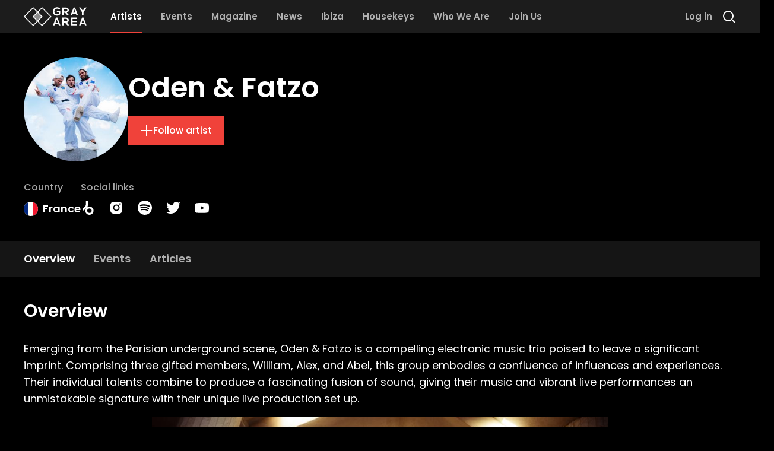

--- FILE ---
content_type: text/html; charset=utf-8
request_url: https://grayarea.co/artists/oden-and-fatzo
body_size: 96613
content:
<!DOCTYPE html><html lang="en"><head><meta charSet="utf-8"/><meta name="viewport" content="width=device-width"/><meta name="theme-color" content="#1c1c1c"/><meta name="twitter:card" content="summary_large_image"/><meta name="twitter:site" content="@entergrayarea"/><meta property="fb:app_id" content="2916223851925236"/><meta property="og:url" content="https://grayarea.co/artists/oden-and-fatzo"/><meta property="og:type" content="website"/><meta property="og:locale" content="en_US"/><meta property="og:site_name" content="Gray Area"/><link rel="canonical" href="https://grayarea.co/artists/oden-and-fatzo"/><script type="application/ld+json">{"@context":"https://schema.org","@type":"Person","url":"https://grayarea.co/artists/oden-and-fatzo","name":"Oden & Fatzo","mainEntityOfPage":{"@type":"WebPage","@id":"https://grayarea.co/artists/oden-and-fatzo"}}</script><title>Oden &amp; Fatzo | Gray Area</title><meta name="robots" content="index,follow"/><meta name="description" content="Learn more about Oden &amp; Fatzo from France; discover more house music from around the world with Gray Area."/><meta property="og:title" content="Oden &amp; Fatzo"/><meta property="og:description" content="Learn more about Oden &amp; Fatzo from France; discover more house music from around the world with Gray Area."/><meta property="og:image" content="https://cdn.sanity.io/images/pge26oqu/production/29ff008bd7d3ff38fb5bdc6303679f80e97bd44c-532x640.jpg?bg=000000&amp;w=1200&amp;h=630&amp;fit=fill"/><meta property="og:image:alt" content="Oden &amp; Fatzo"/><meta property="og:image:width" content="1200"/><meta property="og:image:height" content="630"/><script type="application/ld+json">{"@context":"https://schema.org","@type":"VideoObject","name":"Oden & Fatzo Live Set | Boiler Room x FLY Open Air 2022","description":"Next up: high energy grooves from French live trio and Sake Records' very own Oden & Fatzo.\n\n► Listen to Boiler Room’s archive on Apple Music: https://apple.co/BoilerRoom\n► Shop Boiler Room clothing: https://blrrm.tv/shop\n► Subscribe to Boiler Room: https://blrrm.tv/YT\"","thumbnailUrl":"https://i.ytimg.com/vi/E-rSgNpqPew/maxresdefault.jpg","uploadDate":"2022-05-30T15:00:12.000Z","embedUrl":"https://www.youtube.com/embed/E-rSgNpqPew"}</script><script type="application/ld+json">{"@context":"https://schema.org","@type":"VideoObject","name":"Oden & Fatzo (live) | Recording : Tour Royale, Toulon","description":"Recording organise et diffuse des concerts et performances artistiques depuis des lieux uniques et soigneusement choisis. Une expérience singulière qui vous transporte sur des sites emblématiques, accompagné d’une programmation musicale étudiée et soignée.  \n\nINSTAGRAM : https://www.instagram.com/recording.tv\nFACEBOOK : https://www.facebook.com/recordingTV\nSITE INTERNET : https://recordingtv.fr\n\n■ Coordonnée ■ \n→ Tour royale, Toulon\n\nConstruite en 1513 par le roi Louis XII, la Tour Royale est aujourd'hui le joyau du patrimoine toulonnais. Classée «monument historique» depuis 1947, avec ses 60 mètres de diamètre et ses murs de 7 mètres d'épaisseur, elle garde un oeil sur la rade de Toulon et surveille en permanence l'horizon.\n\n■ Artiste ■ \n→ ODEN & Fatzo (live)\n\nOden & Fatzo se caractérise par une formation live minimal à 6 mains ayant fait ses marques dans l’underground parisien.\nAprès avoir écumé de nombreux clubs, ils repartent sur la route pour explorer de nouvelles contrées, diffusant leur projet dont eux seuls ont le secret. L‘ensemble du Live se traduit par un flot continu de grooves complexes passant par des ambiances sombres et psychédélique et des rythmes breakés, alliant minimal, house et acid techno.\n\nEn collaboration avec Chevry Agency : \n\nFB → http://bit.ly/FBChevryAgency\nIG → http://bit.ly/IGChevryAgency\nSC→ https://soundcloud.com/chevryagency\nYT → https://bit.ly/YTChevryChannel","thumbnailUrl":"https://i.ytimg.com/vi/Bxx4cdL8Z5g/maxresdefault.jpg","uploadDate":"2020-08-25T11:00:34.000Z","embedUrl":"https://www.youtube.com/embed/Bxx4cdL8Z5g"}</script><meta name="next-head-count" content="23"/><link rel="preload" href="/_next/static/media/decf5989f4e7f901-s.p.woff2" as="font" type="font/woff2" crossorigin="anonymous" data-next-font="size-adjust"/><link rel="preload" href="/_next/static/media/2cc74b96cdc9383d-s.p.woff2" as="font" type="font/woff2" crossorigin="anonymous" data-next-font="size-adjust"/><link rel="preload" href="/_next/static/media/c99ef75952aca458-s.p.woff2" as="font" type="font/woff2" crossorigin="anonymous" data-next-font="size-adjust"/><link rel="preload" href="/_next/static/media/7c1535108079abc4-s.p.woff2" as="font" type="font/woff2" crossorigin="anonymous" data-next-font="size-adjust"/><link rel="preload" href="/_next/static/media/cf1f69a0c8aed54d-s.p.woff2" as="font" type="font/woff2" crossorigin="anonymous" data-next-font="size-adjust"/><link rel="preload" href="/_next/static/media/8f91baacbcce7392-s.p.woff2" as="font" type="font/woff2" crossorigin="anonymous" data-next-font="size-adjust"/><link rel="preload" href="/_next/static/media/f0496e21808c976b-s.p.woff2" as="font" type="font/woff2" crossorigin="anonymous" data-next-font="size-adjust"/><link rel="preload" href="/_next/static/media/4c285fdca692ea22-s.p.woff2" as="font" type="font/woff2" crossorigin="anonymous" data-next-font="size-adjust"/><link rel="preload" href="/_next/static/media/eafabf029ad39a43-s.p.woff2" as="font" type="font/woff2" crossorigin="anonymous" data-next-font="size-adjust"/><link rel="preload" href="/_next/static/media/8888a3826f4a3af4-s.p.woff2" as="font" type="font/woff2" crossorigin="anonymous" data-next-font="size-adjust"/><link rel="preload" href="/_next/static/media/0484562807a97172-s.p.woff2" as="font" type="font/woff2" crossorigin="anonymous" data-next-font="size-adjust"/><link rel="preload" href="/_next/static/media/b957ea75a84b6ea7-s.p.woff2" as="font" type="font/woff2" crossorigin="anonymous" data-next-font="size-adjust"/><link rel="preload" href="/_next/static/media/7db6c35d839a711c-s.p.woff2" as="font" type="font/woff2" crossorigin="anonymous" data-next-font="size-adjust"/><link rel="preload" href="/_next/static/media/6245472ced48d3be-s.p.woff2" as="font" type="font/woff2" crossorigin="anonymous" data-next-font="size-adjust"/><link rel="preload" href="/_next/static/css/88818a587131c78a.css" as="style"/><link rel="stylesheet" href="/_next/static/css/88818a587131c78a.css" data-n-g=""/><noscript data-n-css=""></noscript><script defer="" nomodule="" src="/_next/static/chunks/polyfills-78c92fac7aa8fdd8.js"></script><script src="/_next/static/chunks/webpack-e07b29e9733b5b95.js" defer=""></script><script src="/_next/static/chunks/framework-23c2cd448a02c41c.js" defer=""></script><script src="/_next/static/chunks/main-c6f24811c924218c.js" defer=""></script><script src="/_next/static/chunks/pages/_app-3da16d98da0acf4f.js" defer=""></script><script src="/_next/static/chunks/5675-78d322bddc8c6dc5.js" defer=""></script><script src="/_next/static/chunks/5300-0a7c4e77a69ffd40.js" defer=""></script><script src="/_next/static/chunks/1583-251558947c3c2049.js" defer=""></script><script src="/_next/static/chunks/4887-9ef8ab4deb7eb269.js" defer=""></script><script src="/_next/static/chunks/7694-6fd33297ec7d1122.js" defer=""></script><script src="/_next/static/chunks/7570-fb07656438f0709f.js" defer=""></script><script src="/_next/static/chunks/8362-074ced1bae985f5d.js" defer=""></script><script src="/_next/static/chunks/pages/artists/%5B...slug%5D-b44402ac229a818f.js" defer=""></script><script src="/_next/static/eLG2rGZo0YWaEBLcW6bg2/_buildManifest.js" defer=""></script><script src="/_next/static/eLG2rGZo0YWaEBLcW6bg2/_ssgManifest.js" defer=""></script><style id="__jsx-1158830170">html{font-family:'__Poppins_bc37b7', '__Poppins_Fallback_bc37b7'}</style></head><body><div id="__next"><div><noscript><iframe src="https://www.googletagmanager.com/ns.html?id=GTM-WL8KSXP"
height="0" width="0" style="display:none;visibility:hidden"></iframe></noscript></div><div style="position:fixed;z-index:9999;top:16px;left:16px;right:16px;bottom:16px;pointer-events:none" class="mt-14"></div><div class="jsx-1158830170 relative flex min-h-screen flex-col"><header class="px-4 sm:px-6 md:px-8 lg:px-10 [&amp;&gt;.full-width&gt;div]:mx-auto [&amp;&gt;.full-width&gt;div]:max-w-5xl [&amp;&gt;.full-width]:-mx-4 [&amp;&gt;.full-width]:px-4 [&amp;&gt;.full-width]:sm:-mx-6 [&amp;&gt;.full-width]:sm:px-6 [&amp;&gt;.full-width]:md:-mx-8 [&amp;&gt;.full-width]:md:px-8 [&amp;&gt;.full-width]:lg:-mx-10 [&amp;&gt;.full-width]:lg:px-10 [&amp;&gt;:not(.absolute,.full-width)]:mx-auto [&amp;&gt;:not(.absolute,.full-width)]:max-w-5xl top-0 z-50 h-14 w-full bg-gray-1" style="position:sticky"><nav class="flex h-full items-center justify-between"><div class="relative flex h-full items-center [&amp;_a:not(:first-child)]:mx-4 [&amp;_a:not(:first-child)]:hidden [&amp;_a:not(:first-child)]:lg:flex"><a class="mr-6" href="/"><svg class="h-8 text-white" fill="currentColor" viewBox="0 0 960 290" xmlns="http://www.w3.org/2000/svg"><g clip-path="url(#clip0_1_63)"><path d="M423.8 144.9L278.9 0L211.9 67L144.9 0L0 144.9L144.9 289.8L211.9 222.8L278.9 289.8L423.8 144.9ZM144.9 271.3L18.5 144.9L144.9 18.5L202.7 76.3L175.2 103.8H174.8V104.2L155.2 123.8H154.8V124.2L134 144.9L202.6 213.5L144.9 271.3ZM247.6 168.5H176.2L173.7 166H250.1L247.6 168.5ZM232.7 183.5H191.2L188.7 181H235.2L232.7 183.5ZM217.7 198.4H206L203.5 195.9H220.1L217.7 198.4ZM215.2 200.9L211.9 204.2L208.6 200.9H215.2ZM222.7 193.4H201.1L198.6 190.9H225.2L222.7 193.4ZM227.7 188.5H196.1L193.6 186H230.2L227.7 188.5ZM237.6 178.5H186.1L183.6 176H240.1L237.6 178.5ZM242.6 173.5H181.1L178.6 171H245.1L242.6 173.5ZM252.6 163.6H171.2L168.7 161.1H255.1L252.6 163.6ZM257.6 158.6H166.2L163.7 156.1H260L257.6 158.6ZM262.5 153.6H161.2L158.7 151.1H265L262.5 153.6ZM267.5 148.6H156.2L153.7 146.1H270L267.5 148.6ZM153.8 143.6L156.3 141.1H267.6L270.1 143.6H153.8ZM166.2 131.2H257.6L260.1 133.7H163.8L166.2 131.2ZM161.2 136.2H262.5L265 138.7H158.7L161.2 136.2ZM255.1 128.7H168.7L171.2 126.2H252.6L255.1 128.7ZM173.7 123.7L176.2 121.2H247.6L250.1 123.7H173.7ZM186.1 111.2H237.6L240.1 113.7H183.6L186.1 111.2ZM181.2 116.2H242.7L245.2 118.7H178.7L181.2 116.2ZM235.2 108.8H188.7L191.2 106.3H232.7L235.2 108.8ZM193.6 103.8L196.1 101.3H227.7L230.2 103.8H193.6ZM206.1 91.3H217.8L220.3 93.8H203.7L206.1 91.3ZM201.1 96.3H222.7L225.2 98.8H198.6L201.1 96.3ZM208.6 88.8L211.9 85.5L215.2 88.8H208.6ZM248.6 186H249.1V185.5L263.5 171.1H264V170.6L289.7 144.9L269 124.2V123.7H268.5L249.1 104.3V103.8H248.6L221.1 76.3L278.9 18.5L405.3 144.9L278.9 271.3L221.1 213.5L248.6 186Z"></path><path d="M527.7 256.9H477.7L468.8 279.8H445.4L492 158.5H513.4L560 279.8H536.5L527.7 256.9ZM502.7 186L485.6 235.6H519.9L502.7 186Z"></path><path d="M925.9 256.9H875.9L867 279.8H843.6L890.2 158.5H911.6L958.2 279.8H934.7L925.9 256.9ZM900.9 186L883.8 235.6H918.1L900.9 186Z"></path><path d="M694 279.8H666.8L631.4 239.2H609.4V279.8H586.5V158.3C605.7 158.3 625 158.5 644.2 158.5C672.8 158.7 687.9 177.7 687.9 198.7C687.9 215.3 680.3 232.1 657.2 236.8L693.9 278.2V279.8H694ZM609.4 179.8V218.6H644.2C658.8 218.6 665 208.9 665 199.2C665 189.5 658.6 179.8 644.2 179.8H609.4Z"></path><path d="M814 279.8H723.2C723.2 239.4 723.2 198.9 723.2 158.5H814V180.7H745.9V208.6H811.6V229.9H745.9V257.3H814V279.8Z"></path><path d="M540.1 35.6C532 27.8 519.8 23.5 509.2 23.5C483.2 23.5 467.4 43.3 467.4 68.2C467.4 88.1 479 108.8 509.2 108.8C518.7 108.8 527.1 106.7 536.6 99.1V77.5H505.6V57.1H557.6V108.2C545.6 121.9 530.6 130 509.2 130C463.6 130 445.1 100 445.1 68.1C445.1 34 466.4 2.39999 509.2 2.39999C525.5 2.39999 541.8 8.59999 554.3 20.9L540.1 35.6Z"></path><path d="M694 127.3H666.8L631.4 86.7H609.4V127.3H586.5V5.79999C605.7 5.79999 625 5.99999 644.2 5.99999C672.9 6.09999 688 25.2 688 46.1C688 62.7 680.4 79.5 657.3 84.2L694 125.6V127.3ZM609.4 27.3V66.1H644.2C658.8 66.1 665 56.4 665 46.7C665 37 658.6 27.3 644.2 27.3H609.4Z"></path><path d="M900.1 56.1L932.3 6.10001H959.8V7.10001L911.5 77.2V127.2H888.6V77.2L842.1 7.10001V6.10001H869.3L900.1 56.1Z"></path><path d="M796.3 104.5H746.3L737.4 127.4H714L760.6 6H782L828.6 127.3H805L796.3 104.5ZM771.3 33.5L754.2 83.1H788.5L771.3 33.5Z"></path></g><defs><clipPath id="clip0_1_63"><rect width="959.8" height="289.7" fill="white"></rect></clipPath></defs></svg></a><a class="relative flex h-full w-max items-center border-b-2 text-2xl font-semibold text-white transition-colors lg:w-auto lg:border-b-0 lg:text-[0.93rem] border-red lg:text-white" href="/artists"><span>Artists</span><div class="absolute inset-x-0 bottom-0 hidden h-0.5 bg-red lg:block"></div></a><a class="relative flex h-full w-max items-center border-b-2 text-2xl font-semibold text-white transition-colors lg:w-auto lg:border-b-0 lg:text-[0.93rem] border-transparent lg:text-gray-4 lg:hover:text-white" href="/events"><span>Events</span></a><a class="relative flex h-full w-max items-center border-b-2 text-2xl font-semibold text-white transition-colors lg:w-auto lg:border-b-0 lg:text-[0.93rem] border-transparent lg:text-gray-4 lg:hover:text-white" href="/magazine"><span>Magazine</span></a><a class="relative flex h-full w-max items-center border-b-2 text-2xl font-semibold text-white transition-colors lg:w-auto lg:border-b-0 lg:text-[0.93rem] border-transparent lg:text-gray-4 lg:hover:text-white" href="/news"><span>News</span></a><a class="relative flex h-full w-max items-center border-b-2 text-2xl font-semibold text-white transition-colors lg:w-auto lg:border-b-0 lg:text-[0.93rem] border-transparent lg:text-gray-4 lg:hover:text-white" href="/ibiza"><span>Ibiza</span></a><a class="relative flex h-full w-max items-center border-b-2 text-2xl font-semibold text-white transition-colors lg:w-auto lg:border-b-0 lg:text-[0.93rem] border-transparent lg:text-gray-4 lg:hover:text-white" href="/housekeys"><span>Housekeys</span></a><a class="relative flex h-full w-max items-center border-b-2 text-2xl font-semibold text-white transition-colors lg:w-auto lg:border-b-0 lg:text-[0.93rem] border-transparent lg:text-gray-4 lg:hover:text-white" href="/about"><span>Who We Are</span></a><a class="relative flex h-full w-max items-center border-b-2 text-2xl font-semibold text-white transition-colors lg:w-auto lg:border-b-0 lg:text-[0.93rem] border-transparent lg:text-gray-4 lg:hover:text-white" href="/register"><span>Join Us</span></a></div><div class="relative flex h-full items-center space-x-4"><button type="button" class="flex items-center w-max font-medium transition-colors flex-row bg-transparent text-white enabled:hover:text-red text-lg gap-3 p-0 order-last lg:order-none lg:hidden"><svg class="w-6 h-6" viewBox="0 0 24 24" fill="none" xmlns="http://www.w3.org/2000/svg"><path fill-rule="evenodd" clip-rule="evenodd" d="M2 4H22V6H2V4ZM2 11H22V13H2V11ZM22 18H2V20H22V18Z" fill="currentColor"></path></svg></button><button type="button" class="flex items-center w-max font-medium transition-colors flex-row bg-transparent text-white enabled:hover:text-red text-lg gap-3 p-0"><svg class="w-6 h-6" viewBox="0 0 24 24" fill="none" xmlns="http://www.w3.org/2000/svg"><path d="M19 11C19 15.4183 15.4183 19 11 19C6.58172 19 3 15.4183 3 11C3 6.58172 6.58172 3 11 3C15.4183 3 19 6.58172 19 11Z" stroke="currentColor" stroke-width="2"></path><path d="M17 17L22 22" stroke="currentColor" stroke-width="2" stroke-linejoin="round"></path></svg></button></div></nav></header><div class="jsx-1158830170 h-full w-full flex-grow"><script>self.__wrap_n=self.__wrap_n||(self.CSS&&CSS.supports("text-wrap","balance")?1:2);self.__wrap_b=(t,n,e)=>{e=e||document.querySelector(`[data-br="${t}"]`);let s=e.parentElement,r=O=>e.style.maxWidth=O+"px";e.style.maxWidth="";let o=s.clientWidth,u=s.clientHeight,a=o/2-.25,l=o+.5,d;if(o){for(r(a),a=Math.max(e.scrollWidth,a);a+1<l;)d=Math.round((a+l)/2),r(d),s.clientHeight===u?l=d:a=d;r(l*n+o*(1-n))}e.__wrap_o||(typeof ResizeObserver!="undefined"?(e.__wrap_o=new ResizeObserver(()=>{self.__wrap_b(0,+e.dataset.brr,e)})).observe(s):process.env.NODE_ENV==="development"&&console.warn("The browser you are using does not support the ResizeObserver API. Please consider add polyfill for this API to avoid potential layout shifts or upgrade your browser. Read more: https://github.com/shuding/react-wrap-balancer#browser-support-information"))};</script><main id="page-content" class="jsx-1158830170"><div class="relative w-full overflow-hidden"><div class="absolute inset-0 scale-110 bg-cover bg-center blur-lg" style="background-image:linear-gradient(180deg, rgba(0, 0, 0, 0.5) 57%, #000000 100%), url([data-uri])"></div><div class="px-4 sm:px-6 md:px-8 lg:px-10 [&amp;&gt;.full-width&gt;div]:mx-auto [&amp;&gt;.full-width&gt;div]:max-w-5xl [&amp;&gt;.full-width]:-mx-4 [&amp;&gt;.full-width]:px-4 [&amp;&gt;.full-width]:sm:-mx-6 [&amp;&gt;.full-width]:sm:px-6 [&amp;&gt;.full-width]:md:-mx-8 [&amp;&gt;.full-width]:md:px-8 [&amp;&gt;.full-width]:lg:-mx-10 [&amp;&gt;.full-width]:lg:px-10 [&amp;&gt;:not(.absolute,.full-width)]:mx-auto [&amp;&gt;:not(.absolute,.full-width)]:max-w-5xl relative my-6 md:my-10"><div class="flex flex-col gap-2 md:flex-row md:gap-8"><div><div class="flex flex-col gap-2 md:flex-row md:items-center md:gap-8"><div class="flex-shrink-0"><div class="h-[100px] w-[100px] overflow-hidden rounded-full sm:h-[176px] sm:w-[176px]"><img alt="Photo of Oden &amp; Fatzo" loading="lazy" width="176" height="176" decoding="async" data-nimg="1" class="relative" style="color:transparent;background-size:cover;background-position:50% 50%;background-repeat:no-repeat;background-image:url(&quot;data:image/svg+xml;charset=utf-8,%3Csvg xmlns=&#x27;http%3A//www.w3.org/2000/svg&#x27; viewBox=&#x27;0 0 176 176&#x27;%3E%3Cfilter id=&#x27;b&#x27; color-interpolation-filters=&#x27;sRGB&#x27;%3E%3CfeGaussianBlur stdDeviation=&#x27;20&#x27;/%3E%3CfeComponentTransfer%3E%3CfeFuncA type=&#x27;discrete&#x27; tableValues=&#x27;1 1&#x27;/%3E%3C/feComponentTransfer%3E%%3C/filter%3E%3Cimage preserveAspectRatio=&#x27;none&#x27; filter=&#x27;url(%23b)&#x27; x=&#x27;0&#x27; y=&#x27;0&#x27; height=&#x27;100%25&#x27; width=&#x27;100%25&#x27; href=&#x27;[data-uri]&#x27;/%3E%3C/svg%3E&quot;)" srcSet="https://cdn.sanity.io/images/pge26oqu/production/29ff008bd7d3ff38fb5bdc6303679f80e97bd44c-532x640.jpg?rect=0,54,532,532&amp;w=256&amp;h=256 1x, https://cdn.sanity.io/images/pge26oqu/production/29ff008bd7d3ff38fb5bdc6303679f80e97bd44c-532x640.jpg?rect=0,54,532,532&amp;w=384&amp;h=384 2x" src="https://cdn.sanity.io/images/pge26oqu/production/29ff008bd7d3ff38fb5bdc6303679f80e97bd44c-532x640.jpg?rect=0,54,532,532&amp;w=384&amp;h=384"/></div></div><div class="flex flex-col"><h1 class="text-3xl font-semibold text-white sm:text-5xl">Oden &amp; Fatzo</h1><div class="mt-4 flex flex-wrap gap-4 md:mt-6"><button type="button" class="flex items-center w-max font-medium transition-colors flex-row bg-red text-white enabled:hover:bg-red/80 text-base px-5 py-3 gap-3"><svg class="w-[1.375rem] h-[1.375rem]" viewBox="0 0 24 24" fill="none" xmlns="http://www.w3.org/2000/svg"><path d="M12 22V12M12 2V12M12 12H2M12 12H22" stroke="currentColor" stroke-width="2"></path></svg><span>Follow artist</span></button></div></div></div><div class="mt-4 flex flex-wrap items-start gap-x-8 gap-y-2 text-white md:mt-8"><div><div class="mb-2.5 text-xs font-medium text-gray-4 sm:text-base">Country</div><div class="font-semibold sm:text-lg flex items-center"><img alt="France" loading="lazy" width="24" height="24" decoding="async" data-nimg="1" class="mr-2 h-[18px] w-[18px] rounded-full sm:h-6 sm:w-6" style="color:transparent" src="/images/flags/fr.svg"/><div class="font-semibold sm:text-lg">France</div></div></div><div><div class="mb-2.5 text-xs font-medium text-gray-4 sm:text-base">Social links</div><div class="font-semibold sm:text-lg"><div class="flex items-center space-x-6"><a href="https://www.beatport.com/artist/oden-and-fatzo/755049" class="flex items-center w-max font-medium transition-colors flex-row bg-transparent text-white enabled:hover:text-red text-lg gap-3 p-0" target="_blank" rel="noopener noreferrer"><svg class="w-6 h-6" viewBox="0 0 24 24" xmlns="http://www.w3.org/2000/svg"><path d="M14.668 24c-3.857 0-6.935-3.039-6.935-6.974a6.98 6.98 0 011.812-4.714l-4.714 4.714-2.474-2.474 5.319-5.26c.72-.72 1.09-1.656 1.09-2.688V0h3.487v6.604c0 2.026-.72 3.74-2.123 5.143l-.156.156a6.945 6.945 0 014.694-1.812c3.955 0 6.975 3.136 6.975 6.935A6.943 6.943 0 0114.668 24zm0-10.714c-2.123 0-3.779 1.753-3.779 3.74 0 2.045 1.675 3.78 3.78 3.78a3.804 3.804 0 003.818-3.78c0-2.065-1.715-3.74-3.819-3.74Z" fill="currentColor"></path></svg></a><a href="https://www.instagram.com/fatzo_music/?hl=en" class="flex items-center w-max font-medium transition-colors flex-row bg-transparent text-white enabled:hover:text-red text-lg gap-3 p-0" target="_blank" rel="noopener noreferrer"><svg class="w-6 h-6" viewBox="0 0 24 24" fill="none" xmlns="http://www.w3.org/2000/svg"><path fill-rule="evenodd" clip-rule="evenodd" d="M7.45455 2C4.44208 2 2 4.44208 2 7.45455V16.5455C2 19.5579 4.44208 22 7.45455 22H16.5455C19.5579 22 22 19.5579 22 16.5455V7.45455C22 4.44208 19.5579 2 16.5455 2H7.45455ZM19.7273 5.63636C19.7273 6.38948 19.1168 7 18.3636 7C17.6105 7 17 6.38948 17 5.63636C17 4.88325 17.6105 4.27273 18.3636 4.27273C19.1168 4.27273 19.7273 4.88325 19.7273 5.63636ZM12 8.36364C9.99169 8.36364 8.36364 9.99169 8.36364 12C8.36364 14.0083 9.99169 15.6364 12 15.6364C14.0083 15.6364 15.6364 14.0083 15.6364 12C15.6364 9.99169 14.0083 8.36364 12 8.36364ZM6.54545 12C6.54545 8.98754 8.98754 6.54545 12 6.54545C15.0125 6.54545 17.4545 8.98754 17.4545 12C17.4545 15.0125 15.0125 17.4545 12 17.4545C8.98754 17.4545 6.54545 15.0125 6.54545 12Z" fill="currentColor"></path></svg></a><a href="https://open.spotify.com/artist/2YEnrpAWWaNRFumgde1lLH" class="flex items-center w-max font-medium transition-colors flex-row bg-transparent text-white enabled:hover:text-red text-lg gap-3 p-0" target="_blank" rel="noopener noreferrer"><svg class="w-6 h-6" viewBox="0 0 22 22" fill="none" xmlns="http://www.w3.org/2000/svg"><path d="M11 22C17.072 22 22 17.072 22 11C22 4.928 17.072 0 11 0C4.928 0 0 4.928 0 11C0 17.072 4.928 22 11 22ZM15.466 16.1847V16.1856C14.7262 16.1856 12.3897 13.5933 5.82267 14.9389C5.64942 14.9838 5.423 15.0544 5.29467 15.0544C4.45592 15.0544 4.2955 13.7995 5.1975 13.6079C8.83025 12.8058 12.5427 12.8764 15.7089 14.7703C16.4642 15.2524 16.1434 16.1847 15.466 16.1847ZM16.6604 13.2761C16.5568 13.2486 16.5871 13.3393 16.1132 13.09C13.3402 11.4492 9.20792 10.7873 5.53025 11.7856C5.31758 11.8433 5.20208 11.9011 5.00225 11.9011C4.0205 11.9011 3.76017 10.4243 4.82992 10.1228C9.15292 8.90817 13.7903 9.61675 17.0188 11.5372C17.3782 11.7498 17.5203 12.0258 17.5203 12.4107C17.5157 12.8892 17.1435 13.2761 16.6604 13.2761ZM4.169 6.41483C8.31508 5.20117 14.5897 5.58433 18.491 7.86133C19.4911 8.43792 19.0978 9.89633 18.0345 9.89633L18.0336 9.89542C17.8026 9.89542 17.6605 9.83767 17.4607 9.72217C14.3046 7.8375 8.657 7.38558 5.00317 8.40583C4.84275 8.44983 4.64292 8.52042 4.43025 8.52042C3.8445 8.52042 3.39717 8.063 3.39717 7.47358C3.39717 6.87133 3.77025 6.53033 4.169 6.41483Z" fill="currentColor"></path></svg></a><a href="https://twitter.com/ODEN_and_FATZO" class="flex items-center w-max font-medium transition-colors flex-row bg-transparent text-white enabled:hover:text-red text-lg gap-3 p-0" target="_blank" rel="noopener noreferrer"><svg class="w-6 h-6" viewBox="0 0 24 24" fill="none" xmlns="http://www.w3.org/2000/svg"><path d="M24 4.36769C23.1075 4.76923 22.1565 5.03538 21.165 5.16462C22.185 4.54 22.9635 3.55846 23.3295 2.37538C22.3785 2.95692 21.3285 3.36769 20.2095 3.59692C19.3065 2.61077 18.0195 2 16.6155 2C13.8915 2 11.6985 4.26769 11.6985 7.04769C11.6985 7.44769 11.7315 7.83231 11.8125 8.19846C7.722 7.99385 4.1025 5.98308 1.671 2.92C1.2465 3.67538 0.9975 4.54 0.9975 5.47077C0.9975 7.21846 1.875 8.76769 3.183 9.66462C2.3925 9.64923 1.617 9.41385 0.96 9.04308C0.96 9.05846 0.96 9.07846 0.96 9.09846C0.96 11.5508 2.6655 13.5877 4.902 14.0569C4.5015 14.1692 4.065 14.2231 3.612 14.2231C3.297 14.2231 2.979 14.2046 2.6805 14.1369C3.318 16.1354 5.127 17.6046 7.278 17.6523C5.604 18.9954 3.4785 19.8046 1.1775 19.8046C0.774 19.8046 0.387 19.7862 0 19.7354C2.1795 21.1769 4.7625 22 7.548 22C16.602 22 21.552 14.3077 21.552 7.64C21.552 7.41692 21.5445 7.20154 21.534 6.98769C22.5105 6.27692 23.331 5.38923 24 4.36769Z" fill="currentColor"></path></svg></a><a href="https://www.youtube.com/channel/UC9zzjvV4mn0yLaDd0MN9r1A" class="flex items-center w-max font-medium transition-colors flex-row bg-transparent text-white enabled:hover:text-red text-lg gap-3 p-0" target="_blank" rel="noopener noreferrer"><svg class="w-6 h-6" viewBox="0 0 24 24" fill="none" xmlns="http://www.w3.org/2000/svg"><path d="M23.4979 6.62317C23.3612 6.11457 23.0931 5.65083 22.7207 5.27842C22.3483 4.90601 21.8846 4.63799 21.376 4.50122C19.5046 4 12 4 12 4C12 4 4.49537 4 2.62378 4.50146C2.11518 4.63824 1.65145 4.90625 1.27903 5.27867C0.906619 5.65108 0.638603 6.11481 0.501829 6.62341C-1.19209e-07 8.49475 0 12.3996 0 12.3996C0 12.3996 5.96046e-08 16.3045 0.501585 18.176C0.638359 18.6846 0.906376 19.1483 1.27879 19.5207C1.6512 19.8931 2.11493 20.1611 2.62354 20.2979C4.49512 20.7994 11.9998 20.7994 11.9998 20.7994C11.9998 20.7994 19.5044 20.7994 21.376 20.2979C21.8846 20.1611 22.3483 19.8931 22.7207 19.5207C23.0931 19.1483 23.3612 18.6846 23.4979 18.176C24 16.3045 24 12.3996 24 12.3996C24 12.3996 24 8.49475 23.4979 6.62317ZM9.88573 16.0163V8.8167L16.1206 12.4167L9.88573 16.0163Z" fill="currentColor"></path></svg></a></div></div></div></div></div></div></div></div><div id="entity-header-nav"></div><div class="sticky top-14 z-30 bg-gray-1/[.75] backdrop-blur-2xl"><div class="px-4 sm:px-6 md:px-8 lg:px-10 [&amp;&gt;.full-width&gt;div]:mx-auto [&amp;&gt;.full-width&gt;div]:max-w-5xl [&amp;&gt;.full-width]:-mx-4 [&amp;&gt;.full-width]:px-4 [&amp;&gt;.full-width]:sm:-mx-6 [&amp;&gt;.full-width]:sm:px-6 [&amp;&gt;.full-width]:md:-mx-8 [&amp;&gt;.full-width]:md:px-8 [&amp;&gt;.full-width]:lg:-mx-10 [&amp;&gt;.full-width]:lg:px-10 [&amp;&gt;:not(.absolute,.full-width)]:mx-auto [&amp;&gt;:not(.absolute,.full-width)]:max-w-5xl"><div class="flex items-center gap-4"><div class="flex w-full flex-col gap-2 pt-4"><div class="embla relative -mx-4 md:mx-0"><div class="absolute inset-y-0 left-0 z-10 h-full w-4 bg-gradient-to-r from-gray-1 transition-opacity sm:opacity-0"></div><div class="embla__viewport w-full overflow-hidden px-4 md:px-0"><nav class="embla__container flex items-center space-x-8"><a href="/artists/oden-and-fatzo" class="embla__slide relative block flex-shrink-0 pb-4 font-semibold transition-colors border-red text-white sm:text-lg" style="flex:0 0 auto;min-width:0"><span>Overview</span></a><a href="/artists/oden-and-fatzo/events" class="embla__slide relative block flex-shrink-0 pb-4 font-semibold transition-colors border-transparent text-gray-4 hover:text-white sm:text-lg" style="flex:0 0 auto;min-width:0"><span>Events</span></a><a href="/artists/oden-and-fatzo/articles" class="embla__slide relative block flex-shrink-0 pb-4 font-semibold transition-colors border-transparent text-gray-4 hover:text-white sm:text-lg" style="flex:0 0 auto;min-width:0"><span>Articles</span></a></nav></div><div class="absolute inset-y-0 right-0 z-10 h-full w-4 bg-gradient-to-l from-gray-1 transition-opacity sm:opacity-100"></div></div></div></div></div></div><div class="px-4 sm:px-6 md:px-8 lg:px-10 [&amp;&gt;.full-width&gt;div]:mx-auto [&amp;&gt;.full-width&gt;div]:max-w-5xl [&amp;&gt;.full-width]:-mx-4 [&amp;&gt;.full-width]:px-4 [&amp;&gt;.full-width]:sm:-mx-6 [&amp;&gt;.full-width]:sm:px-6 [&amp;&gt;.full-width]:md:-mx-8 [&amp;&gt;.full-width]:md:px-8 [&amp;&gt;.full-width]:lg:-mx-10 [&amp;&gt;.full-width]:lg:px-10 [&amp;&gt;:not(.absolute,.full-width)]:mx-auto [&amp;&gt;:not(.absolute,.full-width)]:max-w-5xl mb-16 mt-10"><div class="space-y-16 sm:space-y-20"><div><div class="mb-5 space-y-4 md:mb-8"><h2 class="font-semibold text-white text-2xl sm:text-3xl">Overview</h2></div><div class="space-y-4"><p class="text-white sm:text-lg">Emerging from the Parisian underground scene, Oden &amp; Fatzo is a compelling electronic music trio poised to leave a significant imprint. Comprising three gifted members, William, Alex, and Abel, this group embodies a confluence of influences and experiences. Their individual talents combine to produce a fascinating fusion of sound, giving their music and vibrant live performances an unmistakable signature with their unique live production set up.</p><p class="text-white sm:text-lg"></p><div class="mx-auto w-max max-w-full"><div><img alt="" loading="lazy" width="768" height="513.4577455674906" decoding="async" data-nimg="1" class="relative" style="color:transparent;background-size:cover;background-position:50% 50%;background-repeat:no-repeat;background-image:url(&quot;data:image/svg+xml;charset=utf-8,%3Csvg xmlns=&#x27;http%3A//www.w3.org/2000/svg&#x27; viewBox=&#x27;0 0 768 513.4577455674906&#x27;%3E%3Cfilter id=&#x27;b&#x27; color-interpolation-filters=&#x27;sRGB&#x27;%3E%3CfeGaussianBlur stdDeviation=&#x27;20&#x27;/%3E%3CfeComponentTransfer%3E%3CfeFuncA type=&#x27;discrete&#x27; tableValues=&#x27;1 1&#x27;/%3E%3C/feComponentTransfer%3E%%3C/filter%3E%3Cimage preserveAspectRatio=&#x27;none&#x27; filter=&#x27;url(%23b)&#x27; x=&#x27;0&#x27; y=&#x27;0&#x27; height=&#x27;100%25&#x27; width=&#x27;100%25&#x27; href=&#x27;[data-uri]&#x27;/%3E%3C/svg%3E&quot;)" srcSet="https://cdn.sanity.io/images/pge26oqu/production/5e3f2d5173722f2395b1c7e9ce14dad75c51ad16-7727x5166.jpg?rect=4,0,7721,5166&amp;w=828&amp;h=554 1x, https://cdn.sanity.io/images/pge26oqu/production/5e3f2d5173722f2395b1c7e9ce14dad75c51ad16-7727x5166.jpg?rect=2,0,7725,5166&amp;w=1920&amp;h=1284 2x" src="https://cdn.sanity.io/images/pge26oqu/production/5e3f2d5173722f2395b1c7e9ce14dad75c51ad16-7727x5166.jpg?rect=2,0,7725,5166&amp;w=1920&amp;h=1284"/></div></div><p class="text-white sm:text-lg">Originally formed in Paris, their music bridges different genres including minimal, house, and funky techno music, delivering an unusual blend of complex grooves, broken rhythms, and bright psychedelic ambiances. Despite their diverse musical backgrounds that span rock, funk, and psytrance, the trio has found a way to harmonize these influences into a seamless and intoxicating sound.<!-- -->
</p><p class="text-white sm:text-lg"></p><div class="w-full [&amp;_iframe]:h-20"><iframe style="border-radius: 12px" width="100%" height="152" title="Spotify Embed: Lauren (I Can&apos;t Stay Forever)" frameborder="0" allowfullscreen allow="autoplay; clipboard-write; encrypted-media; fullscreen; picture-in-picture" loading="lazy" src="https://open.spotify.com/embed/track/33tYADyL2aZctrvR59K1bQ?utm_source=oembed"></iframe></div><p class="text-white sm:text-lg">Recognized for their astronaut attire during performances, Oden &amp; Fatzo have delivered performances at some of the most renowned venues worldwide. Some of their career highlights include performing at Insomniac&#x27;s <a class="text-white underline opacity-80 transition-opacity hover:opacity-100" href="/events/day-trip-festival-jun-24-2023">Day Trip Festival</a>, DC10 in Ibiza for <a class="text-white underline opacity-80 transition-opacity hover:opacity-100" href="/artists/michael-bibi">Michael Bibi</a>&#x27;s Solid Grooves, TRIIP Festival in Malta with an invite from <a class="text-white underline opacity-80 transition-opacity hover:opacity-100" href="/artists/fisher">FISHER</a>, and at the 10-year anniversary of United ANTS at <a class="text-white underline opacity-80 transition-opacity hover:opacity-100" href="/venues/ushuaia-ibiza">Ushuaïa Ibiza</a>. They have also delivered an unforgettable set in New York City with Gray Area on <a class="text-white underline opacity-80 transition-opacity hover:opacity-100" href="/venues/superior-ingredients-roof">The Roof at Superior Ingredients</a> earlier this year.</p><p class="text-white sm:text-lg"></p><div class="aspect-h-9 aspect-w-16 w-full bg-cover bg-center bg-no-repeat" style="background-image:linear-gradient(180deg, rgba(0, 0, 0, 0.33) 0%, rgba(0, 0, 0, 0.33) 100%), url(&quot;https://i.ytimg.com/vi/E-rSgNpqPew/maxresdefault.jpg&quot;)"></div><p class="text-white sm:text-lg">The trio has gained international recognition with their hit record &quot;Lauren (I Can&#x27;t Stay Forever),&quot; which has garnered over 42 million streams. This success caught the attention of <a class="text-white underline opacity-80 transition-opacity hover:opacity-100" href="/artists/claptone">Claptone</a> &amp; <a class="text-white underline opacity-80 transition-opacity hover:opacity-100" href="/artists/jamie-roy">Jamie Roy</a>, who both released an official remix. Their continued success has resulted in a busy summer tour performing internationally. Their music has reached wider audiences with features in a Boiler Room Live Set at FLY Open Air 2022 and releases on prominent record labels like Hedzup, Locus, MicroHertz, Pitch Records, and Knee Deep In Sound.</p><p class="text-white sm:text-lg"></p><div class="w-full [&amp;_iframe]:h-20"><iframe style="border-radius: 12px" width="100%" height="152" title="Spotify Embed: Can&apos;t Let You Go" frameborder="0" allowfullscreen allow="autoplay; clipboard-write; encrypted-media; fullscreen; picture-in-picture" loading="lazy" src="https://open.spotify.com/embed/track/7mWlJrA8DTpF329VWSOuWY?utm_source=oembed"></iframe></div><p class="text-white sm:text-lg">Oden &amp; Fatzo run their own label, Saké Records, where they&#x27;ve hosted cosmic collaborations with artists such as Herr Krank, Theos, and Baccus. An upcoming release titled &quot;Lady Love&quot; is set to be launched on Defected Records.</p><p class="text-white sm:text-lg"></p><div class="w-full"><iframe width="100%" height="166" scrolling="no" frameborder="no" src="https://w.soundcloud.com/player/?visual=true&url=https%3A%2F%2Fapi.soundcloud.com%2Ftracks%2F773260960&show_artwork=true&maxheight=166"></iframe></div><p class="text-white sm:text-lg">Yet, despite their growing success, the trio remains grounded. Early in their career, they learned the vital lesson of not forcing creativity. A one-month break proved pivotal when they returned to produce &quot;OB1 Kenobi&quot; in a six-hour session, a track that gained over 100k plays and brought them into the international spotlight.</p><p class="text-white sm:text-lg"></p><div class="aspect-h-9 aspect-w-16 w-full bg-cover bg-center bg-no-repeat" style="background-image:linear-gradient(180deg, rgba(0, 0, 0, 0.33) 0%, rgba(0, 0, 0, 0.33) 100%), url(&quot;https://i.ytimg.com/vi/Bxx4cdL8Z5g/maxresdefault.jpg&quot;)"></div><p class="text-white sm:text-lg">The trio believes in drawing inspiration from various sources such as cinema, books, comics, and manga. They understand the importance of balance, openness, and curiosity in their creative process, making their music not only a career but a lifestyle. For those who are just discovering Oden &amp; Fatzo, there&#x27;s a lot to look forward to from this exciting and innovative trio.</p><p class="text-white sm:text-lg"></p><div class="mx-auto w-max max-w-full"><div><img alt="" loading="lazy" width="768" height="426.88" decoding="async" data-nimg="1" class="relative" style="color:transparent;background-size:cover;background-position:50% 50%;background-repeat:no-repeat;background-image:url(&quot;data:image/svg+xml;charset=utf-8,%3Csvg xmlns=&#x27;http%3A//www.w3.org/2000/svg&#x27; viewBox=&#x27;0 0 768 426.88&#x27;%3E%3Cfilter id=&#x27;b&#x27; color-interpolation-filters=&#x27;sRGB&#x27;%3E%3CfeGaussianBlur stdDeviation=&#x27;20&#x27;/%3E%3CfeComponentTransfer%3E%3CfeFuncA type=&#x27;discrete&#x27; tableValues=&#x27;1 1&#x27;/%3E%3C/feComponentTransfer%3E%%3C/filter%3E%3Cimage preserveAspectRatio=&#x27;none&#x27; filter=&#x27;url(%23b)&#x27; x=&#x27;0&#x27; y=&#x27;0&#x27; height=&#x27;100%25&#x27; width=&#x27;100%25&#x27; href=&#x27;[data-uri]&#x27;/%3E%3C/svg%3E&quot;)" srcSet="https://cdn.sanity.io/images/pge26oqu/production/91c17e5afc53ca5153a13b7f1cc3caa737b529be-1200x667.webp?w=828&amp;h=460 1x, https://cdn.sanity.io/images/pge26oqu/production/91c17e5afc53ca5153a13b7f1cc3caa737b529be-1200x667.webp?w=1920&amp;h=1067 2x" src="https://cdn.sanity.io/images/pge26oqu/production/91c17e5afc53ca5153a13b7f1cc3caa737b529be-1200x667.webp?w=1920&amp;h=1067"/></div></div></div></div><div class=""><div class="my-16"><div class="mb-5 flex flex-wrap items-center justify-between gap-x-8 gap-y-2 empty:hidden md:mb-8"><div class="mb-5 space-y-4 md:mb-8 !mb-0"><h2 class="font-semibold text-white text-2xl sm:text-3xl">Past events</h2></div><a class="flex items-center w-max font-medium transition-colors bg-transparent text-red enabled:hover:text-white text-base flex-row-reverse gap-3 p-0" href="/artists/oden-and-fatzo/events"><svg xmlns="http://www.w3.org/2000/svg" viewBox="0 0 20 20" fill="currentColor" class="w-[1.375rem] h-[1.375rem]"><path fill-rule="evenodd" d="M7.21 14.77a.75.75 0 01.02-1.06L11.168 10 7.23 6.29a.75.75 0 111.04-1.08l4.5 4.25a.75.75 0 010 1.08l-4.5 4.25a.75.75 0 01-1.06-.02z" clip-rule="evenodd"></path></svg><span>See all</span></a></div><div class="relative -mx-4 w-screen md:w-auto"><div class="absolute inset-y-0 left-0 z-10 hidden w-4 bg-gradient-to-r from-black lg:block"></div><div class="absolute inset-y-0 right-0 z-10 hidden w-4 bg-gradient-to-l from-black lg:block"></div><div class="embla__viewport relative overflow-hidden pl-4 md:pl-0 md:pr-4"><div class="embla__container flex gap-4"><div class="embla__slide slide group flex-shrink-0 md:ml-4" style="opacity:1"><div class="relative w-full group-[.slide]:w-[180px] group-[.slide]:sm:w-[270px]"><a class="aspect-h-1 aspect-w-1 block w-full" href="/events/oden-and-fatzo-and-guests-dec-20-2025"><div><img alt="" loading="lazy" width="350" height="350" decoding="async" data-nimg="1" class="relative" style="color:transparent;background-size:cover;background-position:50% 50%;background-repeat:no-repeat;background-image:url(&quot;data:image/svg+xml;charset=utf-8,%3Csvg xmlns=&#x27;http%3A//www.w3.org/2000/svg&#x27; viewBox=&#x27;0 0 350 350&#x27;%3E%3Cfilter id=&#x27;b&#x27; color-interpolation-filters=&#x27;sRGB&#x27;%3E%3CfeGaussianBlur stdDeviation=&#x27;20&#x27;/%3E%3CfeComponentTransfer%3E%3CfeFuncA type=&#x27;discrete&#x27; tableValues=&#x27;1 1&#x27;/%3E%3C/feComponentTransfer%3E%%3C/filter%3E%3Cimage preserveAspectRatio=&#x27;none&#x27; filter=&#x27;url(%23b)&#x27; x=&#x27;0&#x27; y=&#x27;0&#x27; height=&#x27;100%25&#x27; width=&#x27;100%25&#x27; href=&#x27;[data-uri]&#x27;/%3E%3C/svg%3E&quot;)" srcSet="https://cdn.sanity.io/images/pge26oqu/production/63382752abdafe284f79348a87cb3bf6a1faf51c-1080x1080.jpg?w=384&amp;h=384 1x, https://cdn.sanity.io/images/pge26oqu/production/63382752abdafe284f79348a87cb3bf6a1faf51c-1080x1080.jpg?w=750&amp;h=750 2x" src="https://cdn.sanity.io/images/pge26oqu/production/63382752abdafe284f79348a87cb3bf6a1faf51c-1080x1080.jpg?w=750&amp;h=750"/></div></a><div class="flex flex-col justify-between py-3"><a href="/events/oden-and-fatzo-and-guests-dec-20-2025"><p class="mb-0.5 font-medium !leading-tight text-white sm:text-lg">Oden &amp; Fatzo with Chesster, Olive F, and Friends</p></a><div class="mt-0.5 flex items-center gap-1.5"><svg class="w-5 text-white" fill="currentColor" viewBox="0 0 790 541" xmlns="http://www.w3.org/2000/svg"><g clip-path="url(#clip0_1_62)"><path d="M789.9 270.1L519.9 0L395 124.9L270.1 0L0 270.1L270.1 540.2L395 415.2L519.9 540.1L789.9 270.1ZM270.1 505.7L34.4 270.1L270.1 34.4L377.8 142.1L326.5 193.4H325.8V194.1L289.3 230.6H288.6V231.3L249.8 270.1L377.8 398L270.1 505.7ZM461.6 314.2H328.4L323.8 309.6H466.2L461.6 314.2ZM433.7 342H356.3L351.7 337.4H438.4L433.7 342ZM405.8 369.9H384.1L379.5 365.3H410.5L405.8 369.9ZM401.2 374.5L395 380.7L388.8 374.5H401.2ZM415.1 360.6H374.8L370.2 356H419.8L415.1 360.6ZM424.4 351.3H365.5L360.9 346.7H429L424.4 351.3ZM443 332.7H347L342.4 328.1H447.7L443 332.7ZM452.3 323.4H337.7L333.1 318.8H457L452.3 323.4ZM470.8 304.9H319.1L314.5 300.3H475.5L470.8 304.9ZM480.1 295.6H309.8L305.2 291H484.8L480.1 295.6ZM489.4 286.3H300.5L295.9 281.7H494.1L489.4 286.3ZM498.7 277H291.2L286.6 272.4H503.3L498.7 277ZM286.6 267.7L291.2 263.1H498.7L503.3 267.7H286.6ZM309.8 244.5H480.1L484.7 249.1H305.2L309.8 244.5ZM300.5 253.8H489.4L494 258.4H295.9L300.5 253.8ZM475.5 239.9H314.5L319.1 235.3H470.8L475.5 239.9ZM323.7 230.6L328.3 226H461.5L466.1 230.6H323.7ZM347 207.4H443L447.6 212H342.3L347 207.4ZM337.7 216.7H452.3L456.9 221.3H333L337.7 216.7ZM438.3 202.7H351.6L356.2 198.1H433.6L438.3 202.7ZM360.9 193.4L365.5 188.8H424.4L429 193.4H360.9ZM384.1 170.2H405.8L410.4 174.8H379.4L384.1 170.2ZM374.8 179.5H415.1L419.7 184.1H370.1L374.8 179.5ZM388.8 165.6L395 159.4L401.2 165.6H388.8ZM463.5 346.7H464.4V345.8L491.3 318.9H492.2V318L540 270.2L501.5 231.7V230.8H500.6L464.4 194.6V193.7H463.5L412.2 142.4L519.9 34.4L755.5 270L519.9 505.7L412.2 398L463.5 346.7Z"></path></g><defs><clipPath id="clip0_1_62"><rect width="789.9" height="540.1" fill="white"></rect></clipPath></defs></svg><span class="text-xs text-gray-4">Gray Area event</span></div><div class="mt-1.5 text-xs font-light text-gray-4 sm:text-sm"><a href="/events/oden-and-fatzo-and-guests-dec-20-2025"><p>The Roof at Superior Ingredients</p><p class="text-xs">Brooklyn, New York</p></a><div class="mt-1 space-x-1"><span>Dec 20, 2025</span><svg class="inline h-1.5 w-1.5" viewBox="0 0 6 7" fill="none" xmlns="http://www.w3.org/2000/svg"><path d="M3 5.65147L5.15147 3.5L3 1.34853L0.848528 3.5L3 5.65147Z" stroke="currentColor" stroke-width="1.2"></path></svg><span>2 PM</span></div></div></div></div></div><div class="embla__slide slide group flex-shrink-0" style="opacity:1"><div class="relative w-full group-[.slide]:w-[180px] group-[.slide]:sm:w-[270px]"><a class="aspect-h-1 aspect-w-1 block w-full" href="/events/elrow-chicago-weekender-dec-19-2025"><div><img alt="" loading="lazy" width="350" height="350" decoding="async" data-nimg="1" class="relative" style="color:transparent;background-size:cover;background-position:50% 50%;background-repeat:no-repeat;background-image:url(&quot;data:image/svg+xml;charset=utf-8,%3Csvg xmlns=&#x27;http%3A//www.w3.org/2000/svg&#x27; viewBox=&#x27;0 0 350 350&#x27;%3E%3Cfilter id=&#x27;b&#x27; color-interpolation-filters=&#x27;sRGB&#x27;%3E%3CfeGaussianBlur stdDeviation=&#x27;20&#x27;/%3E%3CfeComponentTransfer%3E%3CfeFuncA type=&#x27;discrete&#x27; tableValues=&#x27;1 1&#x27;/%3E%3C/feComponentTransfer%3E%%3C/filter%3E%3Cimage preserveAspectRatio=&#x27;none&#x27; filter=&#x27;url(%23b)&#x27; x=&#x27;0&#x27; y=&#x27;0&#x27; height=&#x27;100%25&#x27; width=&#x27;100%25&#x27; href=&#x27;[data-uri]&#x27;/%3E%3C/svg%3E&quot;)" srcSet="https://cdn.sanity.io/images/pge26oqu/production/378235f2c9cc3c551bb8e083a606af7506218279-1080x1080.jpg?w=384&amp;h=384 1x, https://cdn.sanity.io/images/pge26oqu/production/378235f2c9cc3c551bb8e083a606af7506218279-1080x1080.jpg?w=750&amp;h=750 2x" src="https://cdn.sanity.io/images/pge26oqu/production/378235f2c9cc3c551bb8e083a606af7506218279-1080x1080.jpg?w=750&amp;h=750"/></div></a><div class="flex flex-col justify-between py-3"><a href="/events/elrow-chicago-weekender-dec-19-2025"><p class="mb-0.5 font-medium !leading-tight text-white sm:text-lg">elrow Chicago Weekender</p></a><div class="mt-0.5 flex items-center gap-1.5"><svg class="w-5 text-white" fill="currentColor" viewBox="0 0 790 541" xmlns="http://www.w3.org/2000/svg"><g clip-path="url(#clip0_1_62)"><path d="M789.9 270.1L519.9 0L395 124.9L270.1 0L0 270.1L270.1 540.2L395 415.2L519.9 540.1L789.9 270.1ZM270.1 505.7L34.4 270.1L270.1 34.4L377.8 142.1L326.5 193.4H325.8V194.1L289.3 230.6H288.6V231.3L249.8 270.1L377.8 398L270.1 505.7ZM461.6 314.2H328.4L323.8 309.6H466.2L461.6 314.2ZM433.7 342H356.3L351.7 337.4H438.4L433.7 342ZM405.8 369.9H384.1L379.5 365.3H410.5L405.8 369.9ZM401.2 374.5L395 380.7L388.8 374.5H401.2ZM415.1 360.6H374.8L370.2 356H419.8L415.1 360.6ZM424.4 351.3H365.5L360.9 346.7H429L424.4 351.3ZM443 332.7H347L342.4 328.1H447.7L443 332.7ZM452.3 323.4H337.7L333.1 318.8H457L452.3 323.4ZM470.8 304.9H319.1L314.5 300.3H475.5L470.8 304.9ZM480.1 295.6H309.8L305.2 291H484.8L480.1 295.6ZM489.4 286.3H300.5L295.9 281.7H494.1L489.4 286.3ZM498.7 277H291.2L286.6 272.4H503.3L498.7 277ZM286.6 267.7L291.2 263.1H498.7L503.3 267.7H286.6ZM309.8 244.5H480.1L484.7 249.1H305.2L309.8 244.5ZM300.5 253.8H489.4L494 258.4H295.9L300.5 253.8ZM475.5 239.9H314.5L319.1 235.3H470.8L475.5 239.9ZM323.7 230.6L328.3 226H461.5L466.1 230.6H323.7ZM347 207.4H443L447.6 212H342.3L347 207.4ZM337.7 216.7H452.3L456.9 221.3H333L337.7 216.7ZM438.3 202.7H351.6L356.2 198.1H433.6L438.3 202.7ZM360.9 193.4L365.5 188.8H424.4L429 193.4H360.9ZM384.1 170.2H405.8L410.4 174.8H379.4L384.1 170.2ZM374.8 179.5H415.1L419.7 184.1H370.1L374.8 179.5ZM388.8 165.6L395 159.4L401.2 165.6H388.8ZM463.5 346.7H464.4V345.8L491.3 318.9H492.2V318L540 270.2L501.5 231.7V230.8H500.6L464.4 194.6V193.7H463.5L412.2 142.4L519.9 34.4L755.5 270L519.9 505.7L412.2 398L463.5 346.7Z"></path></g><defs><clipPath id="clip0_1_62"><rect width="789.9" height="540.1" fill="white"></rect></clipPath></defs></svg><span class="text-xs text-gray-4">Gray Area event</span></div><div class="mt-1.5 text-xs font-light text-gray-4 sm:text-sm"><a href="/events/elrow-chicago-weekender-dec-19-2025"><p>Radius</p><p class="text-xs">Chicago, Illinois</p></a><div class="mt-1 space-x-1"><span>Dec 19<!-- --> - <!-- -->21, 2025</span></div></div></div></div></div><div class="embla__slide slide group flex-shrink-0" style="opacity:1"><div class="relative w-full group-[.slide]:w-[180px] group-[.slide]:sm:w-[270px]"><a class="aspect-h-1 aspect-w-1 block w-full" href="/events/elrow-factory-basel-closing-2024-dec-8-2024"><div><img alt="" loading="lazy" width="350" height="350" decoding="async" data-nimg="1" class="relative" style="color:transparent;background-size:cover;background-position:50% 50%;background-repeat:no-repeat;background-image:url(&quot;data:image/svg+xml;charset=utf-8,%3Csvg xmlns=&#x27;http%3A//www.w3.org/2000/svg&#x27; viewBox=&#x27;0 0 350 350&#x27;%3E%3Cfilter id=&#x27;b&#x27; color-interpolation-filters=&#x27;sRGB&#x27;%3E%3CfeGaussianBlur stdDeviation=&#x27;20&#x27;/%3E%3CfeComponentTransfer%3E%3CfeFuncA type=&#x27;discrete&#x27; tableValues=&#x27;1 1&#x27;/%3E%3C/feComponentTransfer%3E%%3C/filter%3E%3Cimage preserveAspectRatio=&#x27;none&#x27; filter=&#x27;url(%23b)&#x27; x=&#x27;0&#x27; y=&#x27;0&#x27; height=&#x27;100%25&#x27; width=&#x27;100%25&#x27; href=&#x27;[data-uri]&#x27;/%3E%3C/svg%3E&quot;)" srcSet="https://cdn.sanity.io/images/pge26oqu/production/e8735ff5f87c9c809733ea5e9c18dbf618c09d50-1080x1080.jpg?w=384&amp;h=384 1x, https://cdn.sanity.io/images/pge26oqu/production/e8735ff5f87c9c809733ea5e9c18dbf618c09d50-1080x1080.jpg?w=750&amp;h=750 2x" src="https://cdn.sanity.io/images/pge26oqu/production/e8735ff5f87c9c809733ea5e9c18dbf618c09d50-1080x1080.jpg?w=750&amp;h=750"/></div></a><div class="flex flex-col justify-between py-3"><a href="/events/elrow-factory-basel-closing-2024-dec-8-2024"><p class="mb-0.5 font-medium !leading-tight text-white sm:text-lg">elrow: Factory Basel Closing 2024</p></a><div class="mt-0.5 flex items-center gap-1.5"><svg class="w-5 text-white" fill="currentColor" viewBox="0 0 790 541" xmlns="http://www.w3.org/2000/svg"><g clip-path="url(#clip0_1_62)"><path d="M789.9 270.1L519.9 0L395 124.9L270.1 0L0 270.1L270.1 540.2L395 415.2L519.9 540.1L789.9 270.1ZM270.1 505.7L34.4 270.1L270.1 34.4L377.8 142.1L326.5 193.4H325.8V194.1L289.3 230.6H288.6V231.3L249.8 270.1L377.8 398L270.1 505.7ZM461.6 314.2H328.4L323.8 309.6H466.2L461.6 314.2ZM433.7 342H356.3L351.7 337.4H438.4L433.7 342ZM405.8 369.9H384.1L379.5 365.3H410.5L405.8 369.9ZM401.2 374.5L395 380.7L388.8 374.5H401.2ZM415.1 360.6H374.8L370.2 356H419.8L415.1 360.6ZM424.4 351.3H365.5L360.9 346.7H429L424.4 351.3ZM443 332.7H347L342.4 328.1H447.7L443 332.7ZM452.3 323.4H337.7L333.1 318.8H457L452.3 323.4ZM470.8 304.9H319.1L314.5 300.3H475.5L470.8 304.9ZM480.1 295.6H309.8L305.2 291H484.8L480.1 295.6ZM489.4 286.3H300.5L295.9 281.7H494.1L489.4 286.3ZM498.7 277H291.2L286.6 272.4H503.3L498.7 277ZM286.6 267.7L291.2 263.1H498.7L503.3 267.7H286.6ZM309.8 244.5H480.1L484.7 249.1H305.2L309.8 244.5ZM300.5 253.8H489.4L494 258.4H295.9L300.5 253.8ZM475.5 239.9H314.5L319.1 235.3H470.8L475.5 239.9ZM323.7 230.6L328.3 226H461.5L466.1 230.6H323.7ZM347 207.4H443L447.6 212H342.3L347 207.4ZM337.7 216.7H452.3L456.9 221.3H333L337.7 216.7ZM438.3 202.7H351.6L356.2 198.1H433.6L438.3 202.7ZM360.9 193.4L365.5 188.8H424.4L429 193.4H360.9ZM384.1 170.2H405.8L410.4 174.8H379.4L384.1 170.2ZM374.8 179.5H415.1L419.7 184.1H370.1L374.8 179.5ZM388.8 165.6L395 159.4L401.2 165.6H388.8ZM463.5 346.7H464.4V345.8L491.3 318.9H492.2V318L540 270.2L501.5 231.7V230.8H500.6L464.4 194.6V193.7H463.5L412.2 142.4L519.9 34.4L755.5 270L519.9 505.7L412.2 398L463.5 346.7Z"></path></g><defs><clipPath id="clip0_1_62"><rect width="789.9" height="540.1" fill="white"></rect></clipPath></defs></svg><span class="text-xs text-gray-4">Gray Area event</span></div><div class="mt-1.5 text-xs font-light text-gray-4 sm:text-sm"><a href="/events/elrow-factory-basel-closing-2024-dec-8-2024"><p>Factory Town</p><p class="text-xs">Miami, Florida</p></a><div class="mt-1 space-x-1"><span>Dec 8, 2024</span><svg class="inline h-1.5 w-1.5" viewBox="0 0 6 7" fill="none" xmlns="http://www.w3.org/2000/svg"><path d="M3 5.65147L5.15147 3.5L3 1.34853L0.848528 3.5L3 5.65147Z" stroke="currentColor" stroke-width="1.2"></path></svg><span>7 PM</span></div></div></div></div></div><div class="embla__slide slide group flex-shrink-0" style="opacity:1"><div class="relative w-full group-[.slide]:w-[180px] group-[.slide]:sm:w-[270px]"><a class="aspect-h-1 aspect-w-1 block w-full" href="/events/defected-closing-party-oct-1-2024"><div><img alt="" loading="lazy" width="350" height="350" decoding="async" data-nimg="1" class="relative" style="color:transparent;background-size:cover;background-position:50% 50%;background-repeat:no-repeat;background-image:url(&quot;data:image/svg+xml;charset=utf-8,%3Csvg xmlns=&#x27;http%3A//www.w3.org/2000/svg&#x27; viewBox=&#x27;0 0 350 350&#x27;%3E%3Cfilter id=&#x27;b&#x27; color-interpolation-filters=&#x27;sRGB&#x27;%3E%3CfeGaussianBlur stdDeviation=&#x27;20&#x27;/%3E%3CfeComponentTransfer%3E%3CfeFuncA type=&#x27;discrete&#x27; tableValues=&#x27;1 1&#x27;/%3E%3C/feComponentTransfer%3E%%3C/filter%3E%3Cimage preserveAspectRatio=&#x27;none&#x27; filter=&#x27;url(%23b)&#x27; x=&#x27;0&#x27; y=&#x27;0&#x27; height=&#x27;100%25&#x27; width=&#x27;100%25&#x27; href=&#x27;[data-uri]&#x27;/%3E%3C/svg%3E&quot;)" srcSet="https://cdn.sanity.io/images/pge26oqu/production/012c94c2b1b4f18a6870df634c231a9b4e2ff250-1024x1024.jpg?w=384&amp;h=384 1x, https://cdn.sanity.io/images/pge26oqu/production/012c94c2b1b4f18a6870df634c231a9b4e2ff250-1024x1024.jpg?w=750&amp;h=750 2x" src="https://cdn.sanity.io/images/pge26oqu/production/012c94c2b1b4f18a6870df634c231a9b4e2ff250-1024x1024.jpg?w=750&amp;h=750"/></div></a><div class="flex flex-col justify-between py-3"><a href="/events/defected-closing-party-oct-1-2024"><p class="mb-0.5 font-medium !leading-tight text-white sm:text-lg">Defected Closing Party</p></a><div class="mt-1.5 text-xs font-light text-gray-4 sm:text-sm"><a href="/events/defected-closing-party-oct-1-2024"><p>Ushuaïa Ibiza</p><p class="text-xs">Sant Josep de sa Talaia, Spain</p></a><div class="mt-1 space-x-1"><span>Oct 1, 2024</span><svg class="inline h-1.5 w-1.5" viewBox="0 0 6 7" fill="none" xmlns="http://www.w3.org/2000/svg"><path d="M3 5.65147L5.15147 3.5L3 1.34853L0.848528 3.5L3 5.65147Z" stroke="currentColor" stroke-width="1.2"></path></svg><span>3 PM</span></div></div></div></div></div><div class="embla__slide slide group flex-shrink-0" style="opacity:1"><div class="relative w-full group-[.slide]:w-[180px] group-[.slide]:sm:w-[270px]"><a class="aspect-h-1 aspect-w-1 block w-full" href="/events/defected-week-21-sep-24-2024"><div><img alt="" loading="lazy" width="350" height="350" decoding="async" data-nimg="1" class="relative" style="color:transparent;background-size:cover;background-position:50% 50%;background-repeat:no-repeat;background-image:url(&quot;data:image/svg+xml;charset=utf-8,%3Csvg xmlns=&#x27;http%3A//www.w3.org/2000/svg&#x27; viewBox=&#x27;0 0 350 350&#x27;%3E%3Cfilter id=&#x27;b&#x27; color-interpolation-filters=&#x27;sRGB&#x27;%3E%3CfeGaussianBlur stdDeviation=&#x27;20&#x27;/%3E%3CfeComponentTransfer%3E%3CfeFuncA type=&#x27;discrete&#x27; tableValues=&#x27;1 1&#x27;/%3E%3C/feComponentTransfer%3E%%3C/filter%3E%3Cimage preserveAspectRatio=&#x27;none&#x27; filter=&#x27;url(%23b)&#x27; x=&#x27;0&#x27; y=&#x27;0&#x27; height=&#x27;100%25&#x27; width=&#x27;100%25&#x27; href=&#x27;[data-uri]&#x27;/%3E%3C/svg%3E&quot;)" srcSet="https://cdn.sanity.io/images/pge26oqu/production/012c94c2b1b4f18a6870df634c231a9b4e2ff250-1024x1024.jpg?w=384&amp;h=384 1x, https://cdn.sanity.io/images/pge26oqu/production/012c94c2b1b4f18a6870df634c231a9b4e2ff250-1024x1024.jpg?w=750&amp;h=750 2x" src="https://cdn.sanity.io/images/pge26oqu/production/012c94c2b1b4f18a6870df634c231a9b4e2ff250-1024x1024.jpg?w=750&amp;h=750"/></div></a><div class="flex flex-col justify-between py-3"><a href="/events/defected-week-21-sep-24-2024"><p class="mb-0.5 font-medium !leading-tight text-white sm:text-lg">Defected Week 21</p></a><div class="mt-1.5 text-xs font-light text-gray-4 sm:text-sm"><a href="/events/defected-week-21-sep-24-2024"><p>Ushuaïa Ibiza</p><p class="text-xs">Sant Josep de sa Talaia, Spain</p></a><div class="mt-1 space-x-1"><span>Sep 24, 2024</span><svg class="inline h-1.5 w-1.5" viewBox="0 0 6 7" fill="none" xmlns="http://www.w3.org/2000/svg"><path d="M3 5.65147L5.15147 3.5L3 1.34853L0.848528 3.5L3 5.65147Z" stroke="currentColor" stroke-width="1.2"></path></svg><span>3 PM</span></div></div></div></div></div><div class="embla__slide slide group flex-shrink-0" style="opacity:1"><div class="relative w-full group-[.slide]:w-[180px] group-[.slide]:sm:w-[270px]"><a class="aspect-h-1 aspect-w-1 block w-full" href="/events/abode-week-15-sep-1-2024"><div><img alt="" loading="lazy" width="350" height="350" decoding="async" data-nimg="1" class="relative" style="color:transparent;background-size:cover;background-position:50% 50%;background-repeat:no-repeat;background-image:url(&quot;data:image/svg+xml;charset=utf-8,%3Csvg xmlns=&#x27;http%3A//www.w3.org/2000/svg&#x27; viewBox=&#x27;0 0 350 350&#x27;%3E%3Cfilter id=&#x27;b&#x27; color-interpolation-filters=&#x27;sRGB&#x27;%3E%3CfeGaussianBlur stdDeviation=&#x27;20&#x27;/%3E%3CfeComponentTransfer%3E%3CfeFuncA type=&#x27;discrete&#x27; tableValues=&#x27;1 1&#x27;/%3E%3C/feComponentTransfer%3E%%3C/filter%3E%3Cimage preserveAspectRatio=&#x27;none&#x27; filter=&#x27;url(%23b)&#x27; x=&#x27;0&#x27; y=&#x27;0&#x27; height=&#x27;100%25&#x27; width=&#x27;100%25&#x27; href=&#x27;[data-uri]&#x27;/%3E%3C/svg%3E&quot;)" srcSet="https://cdn.sanity.io/images/pge26oqu/production/848028955ab84eea3d457db04b7e497e47c01c8c-819x819.jpg?w=384&amp;h=384 1x, https://cdn.sanity.io/images/pge26oqu/production/848028955ab84eea3d457db04b7e497e47c01c8c-819x819.jpg?w=750&amp;h=750 2x" src="https://cdn.sanity.io/images/pge26oqu/production/848028955ab84eea3d457db04b7e497e47c01c8c-819x819.jpg?w=750&amp;h=750"/></div></a><div class="flex flex-col justify-between py-3"><a href="/events/abode-week-15-sep-1-2024"><p class="mb-0.5 font-medium !leading-tight text-white sm:text-lg">ABODE Week 15</p></a><div class="mt-1.5 text-xs font-light text-gray-4 sm:text-sm"><a href="/events/abode-week-15-sep-1-2024"><p>Eden Ibiza</p><p class="text-xs">Sant Antoni de Portmany, Spain</p></a><div class="mt-1 space-x-1"><span>Sep 1, 2024</span><svg class="inline h-1.5 w-1.5" viewBox="0 0 6 7" fill="none" xmlns="http://www.w3.org/2000/svg"><path d="M3 5.65147L5.15147 3.5L3 1.34853L0.848528 3.5L3 5.65147Z" stroke="currentColor" stroke-width="1.2"></path></svg><span>11:59 PM</span></div></div></div></div></div><div class="embla__slide slide group flex-shrink-0" style="opacity:1"><div class="relative w-full group-[.slide]:w-[180px] group-[.slide]:sm:w-[270px]"><a class="aspect-h-1 aspect-w-1 block w-full" href="/events/defected-week-12-jul-23-2024"><div><img alt="" loading="lazy" width="350" height="350" decoding="async" data-nimg="1" class="relative" style="color:transparent;background-size:cover;background-position:50% 50%;background-repeat:no-repeat;background-image:url(&quot;data:image/svg+xml;charset=utf-8,%3Csvg xmlns=&#x27;http%3A//www.w3.org/2000/svg&#x27; viewBox=&#x27;0 0 350 350&#x27;%3E%3Cfilter id=&#x27;b&#x27; color-interpolation-filters=&#x27;sRGB&#x27;%3E%3CfeGaussianBlur stdDeviation=&#x27;20&#x27;/%3E%3CfeComponentTransfer%3E%3CfeFuncA type=&#x27;discrete&#x27; tableValues=&#x27;1 1&#x27;/%3E%3C/feComponentTransfer%3E%%3C/filter%3E%3Cimage preserveAspectRatio=&#x27;none&#x27; filter=&#x27;url(%23b)&#x27; x=&#x27;0&#x27; y=&#x27;0&#x27; height=&#x27;100%25&#x27; width=&#x27;100%25&#x27; href=&#x27;[data-uri]&#x27;/%3E%3C/svg%3E&quot;)" srcSet="https://cdn.sanity.io/images/pge26oqu/production/012c94c2b1b4f18a6870df634c231a9b4e2ff250-1024x1024.jpg?w=384&amp;h=384 1x, https://cdn.sanity.io/images/pge26oqu/production/012c94c2b1b4f18a6870df634c231a9b4e2ff250-1024x1024.jpg?w=750&amp;h=750 2x" src="https://cdn.sanity.io/images/pge26oqu/production/012c94c2b1b4f18a6870df634c231a9b4e2ff250-1024x1024.jpg?w=750&amp;h=750"/></div></a><div class="flex flex-col justify-between py-3"><a href="/events/defected-week-12-jul-23-2024"><p class="mb-0.5 font-medium !leading-tight text-white sm:text-lg">Defected Week 12</p></a><div class="mt-1.5 text-xs font-light text-gray-4 sm:text-sm"><a href="/events/defected-week-12-jul-23-2024"><p>Ushuaïa Ibiza</p><p class="text-xs">Sant Josep de sa Talaia, Spain</p></a><div class="mt-1 space-x-1"><span>Jul 23, 2024</span><svg class="inline h-1.5 w-1.5" viewBox="0 0 6 7" fill="none" xmlns="http://www.w3.org/2000/svg"><path d="M3 5.65147L5.15147 3.5L3 1.34853L0.848528 3.5L3 5.65147Z" stroke="currentColor" stroke-width="1.2"></path></svg><span>3 PM</span></div></div></div></div></div><div class="embla__slide slide group flex-shrink-0" style="opacity:1"><div class="relative w-full group-[.slide]:w-[180px] group-[.slide]:sm:w-[270px]"><a class="aspect-h-1 aspect-w-1 block w-full" href="/events/elrow-new-york-open-air-summer-festival-jul-20-2024"><div><img alt="" loading="lazy" width="350" height="350" decoding="async" data-nimg="1" class="relative" style="color:transparent;background-size:cover;background-position:50% 50%;background-repeat:no-repeat;background-image:url(&quot;data:image/svg+xml;charset=utf-8,%3Csvg xmlns=&#x27;http%3A//www.w3.org/2000/svg&#x27; viewBox=&#x27;0 0 350 350&#x27;%3E%3Cfilter id=&#x27;b&#x27; color-interpolation-filters=&#x27;sRGB&#x27;%3E%3CfeGaussianBlur stdDeviation=&#x27;20&#x27;/%3E%3CfeComponentTransfer%3E%3CfeFuncA type=&#x27;discrete&#x27; tableValues=&#x27;1 1&#x27;/%3E%3C/feComponentTransfer%3E%%3C/filter%3E%3Cimage preserveAspectRatio=&#x27;none&#x27; filter=&#x27;url(%23b)&#x27; x=&#x27;0&#x27; y=&#x27;0&#x27; height=&#x27;100%25&#x27; width=&#x27;100%25&#x27; href=&#x27;[data-uri]&#x27;/%3E%3C/svg%3E&quot;)" srcSet="https://cdn.sanity.io/images/pge26oqu/production/60eab32ef57151a5aee1dcf5d520648390b467eb-1080x1080.jpg?w=384&amp;h=384 1x, https://cdn.sanity.io/images/pge26oqu/production/60eab32ef57151a5aee1dcf5d520648390b467eb-1080x1080.jpg?w=750&amp;h=750 2x" src="https://cdn.sanity.io/images/pge26oqu/production/60eab32ef57151a5aee1dcf5d520648390b467eb-1080x1080.jpg?w=750&amp;h=750"/></div></a><div class="flex flex-col justify-between py-3"><a href="/events/elrow-new-york-open-air-summer-festival-jul-20-2024"><p class="mb-0.5 font-medium !leading-tight text-white sm:text-lg">elrow New York Open Air: Summer Festival - Rowmuda Triangle!</p></a><div class="mt-0.5 flex items-center gap-1.5"><svg class="w-5 text-white" fill="currentColor" viewBox="0 0 790 541" xmlns="http://www.w3.org/2000/svg"><g clip-path="url(#clip0_1_62)"><path d="M789.9 270.1L519.9 0L395 124.9L270.1 0L0 270.1L270.1 540.2L395 415.2L519.9 540.1L789.9 270.1ZM270.1 505.7L34.4 270.1L270.1 34.4L377.8 142.1L326.5 193.4H325.8V194.1L289.3 230.6H288.6V231.3L249.8 270.1L377.8 398L270.1 505.7ZM461.6 314.2H328.4L323.8 309.6H466.2L461.6 314.2ZM433.7 342H356.3L351.7 337.4H438.4L433.7 342ZM405.8 369.9H384.1L379.5 365.3H410.5L405.8 369.9ZM401.2 374.5L395 380.7L388.8 374.5H401.2ZM415.1 360.6H374.8L370.2 356H419.8L415.1 360.6ZM424.4 351.3H365.5L360.9 346.7H429L424.4 351.3ZM443 332.7H347L342.4 328.1H447.7L443 332.7ZM452.3 323.4H337.7L333.1 318.8H457L452.3 323.4ZM470.8 304.9H319.1L314.5 300.3H475.5L470.8 304.9ZM480.1 295.6H309.8L305.2 291H484.8L480.1 295.6ZM489.4 286.3H300.5L295.9 281.7H494.1L489.4 286.3ZM498.7 277H291.2L286.6 272.4H503.3L498.7 277ZM286.6 267.7L291.2 263.1H498.7L503.3 267.7H286.6ZM309.8 244.5H480.1L484.7 249.1H305.2L309.8 244.5ZM300.5 253.8H489.4L494 258.4H295.9L300.5 253.8ZM475.5 239.9H314.5L319.1 235.3H470.8L475.5 239.9ZM323.7 230.6L328.3 226H461.5L466.1 230.6H323.7ZM347 207.4H443L447.6 212H342.3L347 207.4ZM337.7 216.7H452.3L456.9 221.3H333L337.7 216.7ZM438.3 202.7H351.6L356.2 198.1H433.6L438.3 202.7ZM360.9 193.4L365.5 188.8H424.4L429 193.4H360.9ZM384.1 170.2H405.8L410.4 174.8H379.4L384.1 170.2ZM374.8 179.5H415.1L419.7 184.1H370.1L374.8 179.5ZM388.8 165.6L395 159.4L401.2 165.6H388.8ZM463.5 346.7H464.4V345.8L491.3 318.9H492.2V318L540 270.2L501.5 231.7V230.8H500.6L464.4 194.6V193.7H463.5L412.2 142.4L519.9 34.4L755.5 270L519.9 505.7L412.2 398L463.5 346.7Z"></path></g><defs><clipPath id="clip0_1_62"><rect width="789.9" height="540.1" fill="white"></rect></clipPath></defs></svg><span class="text-xs text-gray-4">Gray Area event</span></div><div class="mt-1.5 text-xs font-light text-gray-4 sm:text-sm"><a href="/events/elrow-new-york-open-air-summer-festival-jul-20-2024"><p>The Brooklyn Mirage</p><p class="text-xs">Brooklyn, New York</p></a><div class="mt-1 space-x-1"><span>Jul 20, 2024</span><svg class="inline h-1.5 w-1.5" viewBox="0 0 6 7" fill="none" xmlns="http://www.w3.org/2000/svg"><path d="M3 5.65147L5.15147 3.5L3 1.34853L0.848528 3.5L3 5.65147Z" stroke="currentColor" stroke-width="1.2"></path></svg><span>6 PM</span></div></div></div></div></div><div class="embla__slide slide group flex-shrink-0" style="opacity:1"><div class="relative w-full group-[.slide]:w-[180px] group-[.slide]:sm:w-[270px]"><a class="aspect-h-1 aspect-w-1 block w-full" href="/events/defected-week-11-jul-16-2024"><div><img alt="" loading="lazy" width="350" height="350" decoding="async" data-nimg="1" class="relative" style="color:transparent;background-size:cover;background-position:50% 50%;background-repeat:no-repeat;background-image:url(&quot;data:image/svg+xml;charset=utf-8,%3Csvg xmlns=&#x27;http%3A//www.w3.org/2000/svg&#x27; viewBox=&#x27;0 0 350 350&#x27;%3E%3Cfilter id=&#x27;b&#x27; color-interpolation-filters=&#x27;sRGB&#x27;%3E%3CfeGaussianBlur stdDeviation=&#x27;20&#x27;/%3E%3CfeComponentTransfer%3E%3CfeFuncA type=&#x27;discrete&#x27; tableValues=&#x27;1 1&#x27;/%3E%3C/feComponentTransfer%3E%%3C/filter%3E%3Cimage preserveAspectRatio=&#x27;none&#x27; filter=&#x27;url(%23b)&#x27; x=&#x27;0&#x27; y=&#x27;0&#x27; height=&#x27;100%25&#x27; width=&#x27;100%25&#x27; href=&#x27;[data-uri]&#x27;/%3E%3C/svg%3E&quot;)" srcSet="https://cdn.sanity.io/images/pge26oqu/production/012c94c2b1b4f18a6870df634c231a9b4e2ff250-1024x1024.jpg?w=384&amp;h=384 1x, https://cdn.sanity.io/images/pge26oqu/production/012c94c2b1b4f18a6870df634c231a9b4e2ff250-1024x1024.jpg?w=750&amp;h=750 2x" src="https://cdn.sanity.io/images/pge26oqu/production/012c94c2b1b4f18a6870df634c231a9b4e2ff250-1024x1024.jpg?w=750&amp;h=750"/></div></a><div class="flex flex-col justify-between py-3"><a href="/events/defected-week-11-jul-16-2024"><p class="mb-0.5 font-medium !leading-tight text-white sm:text-lg">Defected Week 11</p></a><div class="mt-1.5 text-xs font-light text-gray-4 sm:text-sm"><a href="/events/defected-week-11-jul-16-2024"><p>Ushuaïa Ibiza</p><p class="text-xs">Sant Josep de sa Talaia, Spain</p></a><div class="mt-1 space-x-1"><span>Jul 16, 2024</span><svg class="inline h-1.5 w-1.5" viewBox="0 0 6 7" fill="none" xmlns="http://www.w3.org/2000/svg"><path d="M3 5.65147L5.15147 3.5L3 1.34853L0.848528 3.5L3 5.65147Z" stroke="currentColor" stroke-width="1.2"></path></svg><span>3 PM</span></div></div></div></div></div><div class="embla__slide slide group flex-shrink-0" style="opacity:1"><div class="relative w-full group-[.slide]:w-[180px] group-[.slide]:sm:w-[270px]"><a class="aspect-h-1 aspect-w-1 block w-full" href="/events/amnesia-presents-week-4-jul-8-2024"><div><img alt="" loading="lazy" width="350" height="350" decoding="async" data-nimg="1" class="relative" style="color:transparent;background-size:cover;background-position:50% 50%;background-repeat:no-repeat;background-image:url(&quot;data:image/svg+xml;charset=utf-8,%3Csvg xmlns=&#x27;http%3A//www.w3.org/2000/svg&#x27; viewBox=&#x27;0 0 350 350&#x27;%3E%3Cfilter id=&#x27;b&#x27; color-interpolation-filters=&#x27;sRGB&#x27;%3E%3CfeGaussianBlur stdDeviation=&#x27;20&#x27;/%3E%3CfeComponentTransfer%3E%3CfeFuncA type=&#x27;discrete&#x27; tableValues=&#x27;1 1&#x27;/%3E%3C/feComponentTransfer%3E%%3C/filter%3E%3Cimage preserveAspectRatio=&#x27;none&#x27; filter=&#x27;url(%23b)&#x27; x=&#x27;0&#x27; y=&#x27;0&#x27; height=&#x27;100%25&#x27; width=&#x27;100%25&#x27; href=&#x27;[data-uri]&#x27;/%3E%3C/svg%3E&quot;)" srcSet="https://cdn.sanity.io/images/pge26oqu/production/b71731eb3e981002db800960014d463abe17c404-1024x1024.webp?w=384&amp;h=384 1x, https://cdn.sanity.io/images/pge26oqu/production/b71731eb3e981002db800960014d463abe17c404-1024x1024.webp?w=750&amp;h=750 2x" src="https://cdn.sanity.io/images/pge26oqu/production/b71731eb3e981002db800960014d463abe17c404-1024x1024.webp?w=750&amp;h=750"/></div></a><div class="flex flex-col justify-between py-3"><a href="/events/amnesia-presents-week-4-jul-8-2024"><p class="mb-0.5 font-medium !leading-tight text-white sm:text-lg">Amnesia Presents Week 4</p></a><div class="mt-1.5 text-xs font-light text-gray-4 sm:text-sm"><a href="/events/amnesia-presents-week-4-jul-8-2024"><p>Amnesia Ibiza</p><p class="text-xs">Ibiza, Spain</p></a><div class="mt-1 space-x-1"><span>Jul 8, 2024</span><svg class="inline h-1.5 w-1.5" viewBox="0 0 6 7" fill="none" xmlns="http://www.w3.org/2000/svg"><path d="M3 5.65147L5.15147 3.5L3 1.34853L0.848528 3.5L3 5.65147Z" stroke="currentColor" stroke-width="1.2"></path></svg><span>11 PM</span></div></div></div></div></div><div class="embla__slide slide group flex-shrink-0" style="opacity:1"><div class="relative w-full group-[.slide]:w-[180px] group-[.slide]:sm:w-[270px]"><a class="aspect-h-1 aspect-w-1 block w-full" href="/events/abode-week-6-jun-30-2024"><div><img alt="" loading="lazy" width="350" height="350" decoding="async" data-nimg="1" class="relative" style="color:transparent;background-size:cover;background-position:50% 50%;background-repeat:no-repeat;background-image:url(&quot;data:image/svg+xml;charset=utf-8,%3Csvg xmlns=&#x27;http%3A//www.w3.org/2000/svg&#x27; viewBox=&#x27;0 0 350 350&#x27;%3E%3Cfilter id=&#x27;b&#x27; color-interpolation-filters=&#x27;sRGB&#x27;%3E%3CfeGaussianBlur stdDeviation=&#x27;20&#x27;/%3E%3CfeComponentTransfer%3E%3CfeFuncA type=&#x27;discrete&#x27; tableValues=&#x27;1 1&#x27;/%3E%3C/feComponentTransfer%3E%%3C/filter%3E%3Cimage preserveAspectRatio=&#x27;none&#x27; filter=&#x27;url(%23b)&#x27; x=&#x27;0&#x27; y=&#x27;0&#x27; height=&#x27;100%25&#x27; width=&#x27;100%25&#x27; href=&#x27;[data-uri]&#x27;/%3E%3C/svg%3E&quot;)" srcSet="https://cdn.sanity.io/images/pge26oqu/production/848028955ab84eea3d457db04b7e497e47c01c8c-819x819.jpg?w=384&amp;h=384 1x, https://cdn.sanity.io/images/pge26oqu/production/848028955ab84eea3d457db04b7e497e47c01c8c-819x819.jpg?w=750&amp;h=750 2x" src="https://cdn.sanity.io/images/pge26oqu/production/848028955ab84eea3d457db04b7e497e47c01c8c-819x819.jpg?w=750&amp;h=750"/></div></a><div class="flex flex-col justify-between py-3"><a href="/events/abode-week-6-jun-30-2024"><p class="mb-0.5 font-medium !leading-tight text-white sm:text-lg">ABODE Week 6</p></a><div class="mt-1.5 text-xs font-light text-gray-4 sm:text-sm"><a href="/events/abode-week-6-jun-30-2024"><p>Eden Ibiza</p><p class="text-xs">Sant Antoni de Portmany, Spain</p></a><div class="mt-1 space-x-1"><span>Jun 30, 2024</span><svg class="inline h-1.5 w-1.5" viewBox="0 0 6 7" fill="none" xmlns="http://www.w3.org/2000/svg"><path d="M3 5.65147L5.15147 3.5L3 1.34853L0.848528 3.5L3 5.65147Z" stroke="currentColor" stroke-width="1.2"></path></svg><span>11:59 PM</span></div></div></div></div></div><div class="embla__slide slide group flex-shrink-0" style="opacity:1"><div class="relative w-full group-[.slide]:w-[180px] group-[.slide]:sm:w-[270px]"><a class="aspect-h-1 aspect-w-1 block w-full" href="/events/hideout-festival-2024-jun-23-2024"><div><img alt="" loading="lazy" width="350" height="350" decoding="async" data-nimg="1" class="relative" style="color:transparent;background-size:cover;background-position:50% 50%;background-repeat:no-repeat;background-image:url(&quot;data:image/svg+xml;charset=utf-8,%3Csvg xmlns=&#x27;http%3A//www.w3.org/2000/svg&#x27; viewBox=&#x27;0 0 350 350&#x27;%3E%3Cfilter id=&#x27;b&#x27; color-interpolation-filters=&#x27;sRGB&#x27;%3E%3CfeGaussianBlur stdDeviation=&#x27;20&#x27;/%3E%3CfeComponentTransfer%3E%3CfeFuncA type=&#x27;discrete&#x27; tableValues=&#x27;1 1&#x27;/%3E%3C/feComponentTransfer%3E%%3C/filter%3E%3Cimage preserveAspectRatio=&#x27;none&#x27; filter=&#x27;url(%23b)&#x27; x=&#x27;0&#x27; y=&#x27;0&#x27; height=&#x27;100%25&#x27; width=&#x27;100%25&#x27; href=&#x27;[data-uri]&#x27;/%3E%3C/svg%3E&quot;)" srcSet="https://cdn.sanity.io/images/pge26oqu/production/90ff2114804a74f0dc307f1147ec067b1a1ed8fd-1080x1080.jpg?w=384&amp;h=384 1x, https://cdn.sanity.io/images/pge26oqu/production/90ff2114804a74f0dc307f1147ec067b1a1ed8fd-1080x1080.jpg?w=750&amp;h=750 2x" src="https://cdn.sanity.io/images/pge26oqu/production/90ff2114804a74f0dc307f1147ec067b1a1ed8fd-1080x1080.jpg?w=750&amp;h=750"/></div></a><div class="flex flex-col justify-between py-3"><a href="/events/hideout-festival-2024-jun-23-2024"><p class="mb-0.5 font-medium !leading-tight text-white sm:text-lg">Hideout Festival 2024</p></a><div class="mt-1.5 text-xs font-light text-gray-4 sm:text-sm"><a href="/events/hideout-festival-2024-jun-23-2024"><p>Zrce Beach</p><p class="text-xs">Novalja, Croatia</p></a><div class="mt-1 space-x-1"><span>Jun 23<!-- --> - <!-- -->27, 2024</span></div></div></div></div></div><div class="embla__slide slide group flex-shrink-0" style="opacity:1"><div class="relative w-full group-[.slide]:w-[180px] group-[.slide]:sm:w-[270px]"><a class="aspect-h-1 aspect-w-1 block w-full" href="/events/space-at-eden-week-7-jun-7-2024"><div><img alt="" loading="lazy" width="350" height="350" decoding="async" data-nimg="1" class="relative" style="color:transparent;background-size:cover;background-position:50% 50%;background-repeat:no-repeat;background-image:url(&quot;data:image/svg+xml;charset=utf-8,%3Csvg xmlns=&#x27;http%3A//www.w3.org/2000/svg&#x27; viewBox=&#x27;0 0 350 350&#x27;%3E%3Cfilter id=&#x27;b&#x27; color-interpolation-filters=&#x27;sRGB&#x27;%3E%3CfeGaussianBlur stdDeviation=&#x27;20&#x27;/%3E%3CfeComponentTransfer%3E%3CfeFuncA type=&#x27;discrete&#x27; tableValues=&#x27;1 1&#x27;/%3E%3C/feComponentTransfer%3E%%3C/filter%3E%3Cimage preserveAspectRatio=&#x27;none&#x27; filter=&#x27;url(%23b)&#x27; x=&#x27;0&#x27; y=&#x27;0&#x27; height=&#x27;100%25&#x27; width=&#x27;100%25&#x27; href=&#x27;[data-uri]&#x27;/%3E%3C/svg%3E&quot;)" srcSet="https://cdn.sanity.io/images/pge26oqu/production/d50cf69b2df0f49c3c631b119816b3f51b01a1b0-1080x1080.jpg?w=384&amp;h=384 1x, https://cdn.sanity.io/images/pge26oqu/production/d50cf69b2df0f49c3c631b119816b3f51b01a1b0-1080x1080.jpg?w=750&amp;h=750 2x" src="https://cdn.sanity.io/images/pge26oqu/production/d50cf69b2df0f49c3c631b119816b3f51b01a1b0-1080x1080.jpg?w=750&amp;h=750"/></div></a><div class="flex flex-col justify-between py-3"><a href="/events/space-at-eden-week-7-jun-7-2024"><p class="mb-0.5 font-medium !leading-tight text-white sm:text-lg">Space at Eden Week 7</p></a><div class="mt-1.5 text-xs font-light text-gray-4 sm:text-sm"><a href="/events/space-at-eden-week-7-jun-7-2024"><p>Eden Ibiza</p><p class="text-xs">Sant Antoni de Portmany, Spain</p></a><div class="mt-1 space-x-1"><span>Jun 7, 2024</span><svg class="inline h-1.5 w-1.5" viewBox="0 0 6 7" fill="none" xmlns="http://www.w3.org/2000/svg"><path d="M3 5.65147L5.15147 3.5L3 1.34853L0.848528 3.5L3 5.65147Z" stroke="currentColor" stroke-width="1.2"></path></svg><span>11:59 PM</span></div></div></div></div></div><div class="embla__slide slide group flex-shrink-0" style="opacity:1"><div class="relative w-full group-[.slide]:w-[180px] group-[.slide]:sm:w-[270px]"><a class="aspect-h-1 aspect-w-1 block w-full" href="/events/oden-and-fatzo-live-guests-oct-28-2023"><div><img alt="" loading="lazy" width="350" height="350" decoding="async" data-nimg="1" class="relative" style="color:transparent;background-size:cover;background-position:50% 50%;background-repeat:no-repeat;background-image:url(&quot;data:image/svg+xml;charset=utf-8,%3Csvg xmlns=&#x27;http%3A//www.w3.org/2000/svg&#x27; viewBox=&#x27;0 0 350 350&#x27;%3E%3Cfilter id=&#x27;b&#x27; color-interpolation-filters=&#x27;sRGB&#x27;%3E%3CfeGaussianBlur stdDeviation=&#x27;20&#x27;/%3E%3CfeComponentTransfer%3E%3CfeFuncA type=&#x27;discrete&#x27; tableValues=&#x27;1 1&#x27;/%3E%3C/feComponentTransfer%3E%%3C/filter%3E%3Cimage preserveAspectRatio=&#x27;none&#x27; filter=&#x27;url(%23b)&#x27; x=&#x27;0&#x27; y=&#x27;0&#x27; height=&#x27;100%25&#x27; width=&#x27;100%25&#x27; href=&#x27;[data-uri]&#x27;/%3E%3C/svg%3E&quot;)" srcSet="https://cdn.sanity.io/images/pge26oqu/production/0cc3cdd652387696d87e4b3bd809d94729cc1905-1080x1080.jpg?w=384&amp;h=384 1x, https://cdn.sanity.io/images/pge26oqu/production/0cc3cdd652387696d87e4b3bd809d94729cc1905-1080x1080.jpg?w=750&amp;h=750 2x" src="https://cdn.sanity.io/images/pge26oqu/production/0cc3cdd652387696d87e4b3bd809d94729cc1905-1080x1080.jpg?w=750&amp;h=750"/></div></a><div class="flex flex-col justify-between py-3"><a href="/events/oden-and-fatzo-live-guests-oct-28-2023"><p class="mb-0.5 font-medium !leading-tight text-white sm:text-lg">Oden &amp; Fatzo [LIVE] w. Sirus Hood</p></a><div class="mt-0.5 flex items-center gap-1.5"><svg class="w-5 text-white" fill="currentColor" viewBox="0 0 790 541" xmlns="http://www.w3.org/2000/svg"><g clip-path="url(#clip0_1_62)"><path d="M789.9 270.1L519.9 0L395 124.9L270.1 0L0 270.1L270.1 540.2L395 415.2L519.9 540.1L789.9 270.1ZM270.1 505.7L34.4 270.1L270.1 34.4L377.8 142.1L326.5 193.4H325.8V194.1L289.3 230.6H288.6V231.3L249.8 270.1L377.8 398L270.1 505.7ZM461.6 314.2H328.4L323.8 309.6H466.2L461.6 314.2ZM433.7 342H356.3L351.7 337.4H438.4L433.7 342ZM405.8 369.9H384.1L379.5 365.3H410.5L405.8 369.9ZM401.2 374.5L395 380.7L388.8 374.5H401.2ZM415.1 360.6H374.8L370.2 356H419.8L415.1 360.6ZM424.4 351.3H365.5L360.9 346.7H429L424.4 351.3ZM443 332.7H347L342.4 328.1H447.7L443 332.7ZM452.3 323.4H337.7L333.1 318.8H457L452.3 323.4ZM470.8 304.9H319.1L314.5 300.3H475.5L470.8 304.9ZM480.1 295.6H309.8L305.2 291H484.8L480.1 295.6ZM489.4 286.3H300.5L295.9 281.7H494.1L489.4 286.3ZM498.7 277H291.2L286.6 272.4H503.3L498.7 277ZM286.6 267.7L291.2 263.1H498.7L503.3 267.7H286.6ZM309.8 244.5H480.1L484.7 249.1H305.2L309.8 244.5ZM300.5 253.8H489.4L494 258.4H295.9L300.5 253.8ZM475.5 239.9H314.5L319.1 235.3H470.8L475.5 239.9ZM323.7 230.6L328.3 226H461.5L466.1 230.6H323.7ZM347 207.4H443L447.6 212H342.3L347 207.4ZM337.7 216.7H452.3L456.9 221.3H333L337.7 216.7ZM438.3 202.7H351.6L356.2 198.1H433.6L438.3 202.7ZM360.9 193.4L365.5 188.8H424.4L429 193.4H360.9ZM384.1 170.2H405.8L410.4 174.8H379.4L384.1 170.2ZM374.8 179.5H415.1L419.7 184.1H370.1L374.8 179.5ZM388.8 165.6L395 159.4L401.2 165.6H388.8ZM463.5 346.7H464.4V345.8L491.3 318.9H492.2V318L540 270.2L501.5 231.7V230.8H500.6L464.4 194.6V193.7H463.5L412.2 142.4L519.9 34.4L755.5 270L519.9 505.7L412.2 398L463.5 346.7Z"></path></g><defs><clipPath id="clip0_1_62"><rect width="789.9" height="540.1" fill="white"></rect></clipPath></defs></svg><span class="text-xs text-gray-4">Gray Area event</span></div><div class="mt-1.5 text-xs font-light text-gray-4 sm:text-sm"><a href="/events/oden-and-fatzo-live-guests-oct-28-2023"><p>Musica NYC</p><p class="text-xs">New York, New York</p></a><div class="mt-1 space-x-1"><span>Oct 28, 2023</span><svg class="inline h-1.5 w-1.5" viewBox="0 0 6 7" fill="none" xmlns="http://www.w3.org/2000/svg"><path d="M3 5.65147L5.15147 3.5L3 1.34853L0.848528 3.5L3 5.65147Z" stroke="currentColor" stroke-width="1.2"></path></svg><span>10 PM</span></div></div></div></div></div><div class="embla__slide slide group flex-shrink-0" style="opacity:1"><div class="relative w-full group-[.slide]:w-[180px] group-[.slide]:sm:w-[270px]"><a class="aspect-h-1 aspect-w-1 block w-full" href="/events/ants-closing-party-sep-30-2023"><div><img alt="" loading="lazy" width="350" height="350" decoding="async" data-nimg="1" class="relative" style="color:transparent;background-size:cover;background-position:50% 50%;background-repeat:no-repeat;background-image:url(&quot;data:image/svg+xml;charset=utf-8,%3Csvg xmlns=&#x27;http%3A//www.w3.org/2000/svg&#x27; viewBox=&#x27;0 0 350 350&#x27;%3E%3Cfilter id=&#x27;b&#x27; color-interpolation-filters=&#x27;sRGB&#x27;%3E%3CfeGaussianBlur stdDeviation=&#x27;20&#x27;/%3E%3C/filter%3E%3Cimage preserveAspectRatio=&#x27;none&#x27; filter=&#x27;url(%23b)&#x27; x=&#x27;0&#x27; y=&#x27;0&#x27; height=&#x27;100%25&#x27; width=&#x27;100%25&#x27; href=&#x27;[data-uri]&#x27;/%3E%3C/svg%3E&quot;)" srcSet="https://cdn.sanity.io/images/pge26oqu/production/08939b8ce37a7c07c99cd65c10c7afbd12c42940-1080x1080.png?w=384&amp;h=384 1x, https://cdn.sanity.io/images/pge26oqu/production/08939b8ce37a7c07c99cd65c10c7afbd12c42940-1080x1080.png?w=750&amp;h=750 2x" src="https://cdn.sanity.io/images/pge26oqu/production/08939b8ce37a7c07c99cd65c10c7afbd12c42940-1080x1080.png?w=750&amp;h=750"/></div></a><div class="flex flex-col justify-between py-3"><a href="/events/ants-closing-party-sep-30-2023"><p class="mb-0.5 font-medium !leading-tight text-white sm:text-lg">ANTS Closing Party</p></a><div class="mt-1.5 text-xs font-light text-gray-4 sm:text-sm"><a href="/events/ants-closing-party-sep-30-2023"><p>Ushuaïa Ibiza</p><p class="text-xs">Sant Josep de sa Talaia, Spain</p></a><div class="mt-1 space-x-1"><span>Sep 30, 2023</span><svg class="inline h-1.5 w-1.5" viewBox="0 0 6 7" fill="none" xmlns="http://www.w3.org/2000/svg"><path d="M3 5.65147L5.15147 3.5L3 1.34853L0.848528 3.5L3 5.65147Z" stroke="currentColor" stroke-width="1.2"></path></svg><span>3 PM</span></div></div></div></div></div><div class="embla__slide slide group flex-shrink-0" style="opacity:1"><div class="relative w-full group-[.slide]:w-[180px] group-[.slide]:sm:w-[270px]"><a class="aspect-h-1 aspect-w-1 block w-full" href="/events/day-trip-festival-jun-24-2023"><div><img alt="" loading="lazy" width="350" height="350" decoding="async" data-nimg="1" class="relative" style="color:transparent;background-size:cover;background-position:50% 50%;background-repeat:no-repeat;background-image:url(&quot;data:image/svg+xml;charset=utf-8,%3Csvg xmlns=&#x27;http%3A//www.w3.org/2000/svg&#x27; viewBox=&#x27;0 0 350 350&#x27;%3E%3Cfilter id=&#x27;b&#x27; color-interpolation-filters=&#x27;sRGB&#x27;%3E%3CfeGaussianBlur stdDeviation=&#x27;20&#x27;/%3E%3C/filter%3E%3Cimage preserveAspectRatio=&#x27;none&#x27; filter=&#x27;url(%23b)&#x27; x=&#x27;0&#x27; y=&#x27;0&#x27; height=&#x27;100%25&#x27; width=&#x27;100%25&#x27; href=&#x27;[data-uri]&#x27;/%3E%3C/svg%3E&quot;)" srcSet="https://cdn.sanity.io/images/pge26oqu/production/47ed7f1d3fbd4183b977eb6cb75d465212941e17-1080x1350.png?rect=0,135,1080,1080&amp;w=384&amp;h=384 1x, https://cdn.sanity.io/images/pge26oqu/production/47ed7f1d3fbd4183b977eb6cb75d465212941e17-1080x1350.png?rect=0,135,1080,1080&amp;w=750&amp;h=750 2x" src="https://cdn.sanity.io/images/pge26oqu/production/47ed7f1d3fbd4183b977eb6cb75d465212941e17-1080x1350.png?rect=0,135,1080,1080&amp;w=750&amp;h=750"/></div></a><div class="flex flex-col justify-between py-3"><a href="/events/day-trip-festival-jun-24-2023"><p class="mb-0.5 font-medium !leading-tight text-white sm:text-lg">Day Trip Festival</p></a><div class="mt-1.5 text-xs font-light text-gray-4 sm:text-sm"><a href="/events/day-trip-festival-jun-24-2023"><p>Queen Mary Waterfront</p><p class="text-xs">Long Beach, California</p></a><div class="mt-1 space-x-1"><span>Jun 24<!-- --> - <!-- -->25, 2023</span></div></div></div></div></div><div class="embla__slide slide group flex-shrink-0" style="opacity:1"><div class="relative w-full group-[.slide]:w-[180px] group-[.slide]:sm:w-[270px]"><a class="aspect-h-1 aspect-w-1 block w-full" href="/events/d4-d4nce-at-o-beach-ibiza-jun-12-2023"><div><img alt="" loading="lazy" width="350" height="350" decoding="async" data-nimg="1" class="relative" style="color:transparent;background-size:cover;background-position:50% 50%;background-repeat:no-repeat;background-image:url(&quot;data:image/svg+xml;charset=utf-8,%3Csvg xmlns=&#x27;http%3A//www.w3.org/2000/svg&#x27; viewBox=&#x27;0 0 350 350&#x27;%3E%3Cfilter id=&#x27;b&#x27; color-interpolation-filters=&#x27;sRGB&#x27;%3E%3CfeGaussianBlur stdDeviation=&#x27;20&#x27;/%3E%3CfeComponentTransfer%3E%3CfeFuncA type=&#x27;discrete&#x27; tableValues=&#x27;1 1&#x27;/%3E%3C/feComponentTransfer%3E%%3C/filter%3E%3Cimage preserveAspectRatio=&#x27;none&#x27; filter=&#x27;url(%23b)&#x27; x=&#x27;0&#x27; y=&#x27;0&#x27; height=&#x27;100%25&#x27; width=&#x27;100%25&#x27; href=&#x27;[data-uri]&#x27;/%3E%3C/svg%3E&quot;)" srcSet="https://cdn.sanity.io/images/pge26oqu/production/0a477a43de120672db20419c093e4e4083c07a46-924x924.jpg?w=384&amp;h=384 1x, https://cdn.sanity.io/images/pge26oqu/production/0a477a43de120672db20419c093e4e4083c07a46-924x924.jpg?w=750&amp;h=750 2x" src="https://cdn.sanity.io/images/pge26oqu/production/0a477a43de120672db20419c093e4e4083c07a46-924x924.jpg?w=750&amp;h=750"/></div></a><div class="flex flex-col justify-between py-3"><a href="/events/d4-d4nce-at-o-beach-ibiza-jun-12-2023"><p class="mb-0.5 font-medium !leading-tight text-white sm:text-lg">D4 D4NCE at O Beach Ibiza</p></a><div class="mt-1.5 text-xs font-light text-gray-4 sm:text-sm"><a href="/events/d4-d4nce-at-o-beach-ibiza-jun-12-2023"><p>O Beach Ibiza</p><p class="text-xs">San Antonio de Portmany, Spain</p></a><div class="mt-1 space-x-1"><span>Jun 12, 2023</span><svg class="inline h-1.5 w-1.5" viewBox="0 0 6 7" fill="none" xmlns="http://www.w3.org/2000/svg"><path d="M3 5.65147L5.15147 3.5L3 1.34853L0.848528 3.5L3 5.65147Z" stroke="currentColor" stroke-width="1.2"></path></svg><span>1 PM</span></div></div></div></div></div><div class="embla__slide slide group flex-shrink-0" style="opacity:1"><div class="relative w-full group-[.slide]:w-[180px] group-[.slide]:sm:w-[270px]"><a class="aspect-h-1 aspect-w-1 block w-full" href="/events/oden-and-fatzo-may-21-2023"><div><img alt="" loading="lazy" width="350" height="350" decoding="async" data-nimg="1" class="relative" style="color:transparent;background-size:cover;background-position:50% 50%;background-repeat:no-repeat;background-image:url(&quot;data:image/svg+xml;charset=utf-8,%3Csvg xmlns=&#x27;http%3A//www.w3.org/2000/svg&#x27; viewBox=&#x27;0 0 350 350&#x27;%3E%3Cfilter id=&#x27;b&#x27; color-interpolation-filters=&#x27;sRGB&#x27;%3E%3CfeGaussianBlur stdDeviation=&#x27;20&#x27;/%3E%3C/filter%3E%3Cimage preserveAspectRatio=&#x27;none&#x27; filter=&#x27;url(%23b)&#x27; x=&#x27;0&#x27; y=&#x27;0&#x27; height=&#x27;100%25&#x27; width=&#x27;100%25&#x27; href=&#x27;[data-uri]&#x27;/%3E%3C/svg%3E&quot;)" srcSet="https://cdn.sanity.io/images/pge26oqu/production/f6893208f16d11fe130ca7e0a0427d4ea0513502-1080x1080.png?w=384&amp;h=384 1x, https://cdn.sanity.io/images/pge26oqu/production/f6893208f16d11fe130ca7e0a0427d4ea0513502-1080x1080.png?w=750&amp;h=750 2x" src="https://cdn.sanity.io/images/pge26oqu/production/f6893208f16d11fe130ca7e0a0427d4ea0513502-1080x1080.png?w=750&amp;h=750"/></div></a><div class="flex flex-col justify-between py-3"><a href="/events/oden-and-fatzo-may-21-2023"><p class="mb-0.5 font-medium !leading-tight text-white sm:text-lg">Oden &amp; Fatzo [LIVE] with Special Guests</p></a><div class="mt-0.5 flex items-center gap-1.5"><svg class="w-5 text-white" fill="currentColor" viewBox="0 0 790 541" xmlns="http://www.w3.org/2000/svg"><g clip-path="url(#clip0_1_62)"><path d="M789.9 270.1L519.9 0L395 124.9L270.1 0L0 270.1L270.1 540.2L395 415.2L519.9 540.1L789.9 270.1ZM270.1 505.7L34.4 270.1L270.1 34.4L377.8 142.1L326.5 193.4H325.8V194.1L289.3 230.6H288.6V231.3L249.8 270.1L377.8 398L270.1 505.7ZM461.6 314.2H328.4L323.8 309.6H466.2L461.6 314.2ZM433.7 342H356.3L351.7 337.4H438.4L433.7 342ZM405.8 369.9H384.1L379.5 365.3H410.5L405.8 369.9ZM401.2 374.5L395 380.7L388.8 374.5H401.2ZM415.1 360.6H374.8L370.2 356H419.8L415.1 360.6ZM424.4 351.3H365.5L360.9 346.7H429L424.4 351.3ZM443 332.7H347L342.4 328.1H447.7L443 332.7ZM452.3 323.4H337.7L333.1 318.8H457L452.3 323.4ZM470.8 304.9H319.1L314.5 300.3H475.5L470.8 304.9ZM480.1 295.6H309.8L305.2 291H484.8L480.1 295.6ZM489.4 286.3H300.5L295.9 281.7H494.1L489.4 286.3ZM498.7 277H291.2L286.6 272.4H503.3L498.7 277ZM286.6 267.7L291.2 263.1H498.7L503.3 267.7H286.6ZM309.8 244.5H480.1L484.7 249.1H305.2L309.8 244.5ZM300.5 253.8H489.4L494 258.4H295.9L300.5 253.8ZM475.5 239.9H314.5L319.1 235.3H470.8L475.5 239.9ZM323.7 230.6L328.3 226H461.5L466.1 230.6H323.7ZM347 207.4H443L447.6 212H342.3L347 207.4ZM337.7 216.7H452.3L456.9 221.3H333L337.7 216.7ZM438.3 202.7H351.6L356.2 198.1H433.6L438.3 202.7ZM360.9 193.4L365.5 188.8H424.4L429 193.4H360.9ZM384.1 170.2H405.8L410.4 174.8H379.4L384.1 170.2ZM374.8 179.5H415.1L419.7 184.1H370.1L374.8 179.5ZM388.8 165.6L395 159.4L401.2 165.6H388.8ZM463.5 346.7H464.4V345.8L491.3 318.9H492.2V318L540 270.2L501.5 231.7V230.8H500.6L464.4 194.6V193.7H463.5L412.2 142.4L519.9 34.4L755.5 270L519.9 505.7L412.2 398L463.5 346.7Z"></path></g><defs><clipPath id="clip0_1_62"><rect width="789.9" height="540.1" fill="white"></rect></clipPath></defs></svg><span class="text-xs text-gray-4">Gray Area event</span></div><div class="mt-1.5 text-xs font-light text-gray-4 sm:text-sm"><a href="/events/oden-and-fatzo-may-21-2023"><p>The Roof at Superior Ingredients</p><p class="text-xs">Brooklyn, New York</p></a><div class="mt-1 space-x-1"><span>May 21, 2023</span><svg class="inline h-1.5 w-1.5" viewBox="0 0 6 7" fill="none" xmlns="http://www.w3.org/2000/svg"><path d="M3 5.65147L5.15147 3.5L3 1.34853L0.848528 3.5L3 5.65147Z" stroke="currentColor" stroke-width="1.2"></path></svg><span>4 PM</span></div></div></div></div></div><div class="embla__slide slide group flex-shrink-0" style="opacity:1"><div class="relative w-full group-[.slide]:w-[180px] group-[.slide]:sm:w-[270px]"><a class="aspect-h-1 aspect-w-1 block w-full" href="/events/solid-grooves-sep-8-2022"><div><img alt="" loading="lazy" width="350" height="350" decoding="async" data-nimg="1" class="relative" style="color:transparent;background-size:cover;background-position:50% 50%;background-repeat:no-repeat;background-image:url(&quot;data:image/svg+xml;charset=utf-8,%3Csvg xmlns=&#x27;http%3A//www.w3.org/2000/svg&#x27; viewBox=&#x27;0 0 350 350&#x27;%3E%3Cfilter id=&#x27;b&#x27; color-interpolation-filters=&#x27;sRGB&#x27;%3E%3CfeGaussianBlur stdDeviation=&#x27;20&#x27;/%3E%3CfeComponentTransfer%3E%3CfeFuncA type=&#x27;discrete&#x27; tableValues=&#x27;1 1&#x27;/%3E%3C/feComponentTransfer%3E%%3C/filter%3E%3Cimage preserveAspectRatio=&#x27;none&#x27; filter=&#x27;url(%23b)&#x27; x=&#x27;0&#x27; y=&#x27;0&#x27; height=&#x27;100%25&#x27; width=&#x27;100%25&#x27; href=&#x27;[data-uri]&#x27;/%3E%3C/svg%3E&quot;)" srcSet="https://cdn.sanity.io/images/pge26oqu/production/ed21d7d00fda2ad4316a03d1a310f6992d393b1c-1080x1080.jpg?w=384&amp;h=384 1x, https://cdn.sanity.io/images/pge26oqu/production/ed21d7d00fda2ad4316a03d1a310f6992d393b1c-1080x1080.jpg?w=750&amp;h=750 2x" src="https://cdn.sanity.io/images/pge26oqu/production/ed21d7d00fda2ad4316a03d1a310f6992d393b1c-1080x1080.jpg?w=750&amp;h=750"/></div></a><div class="flex flex-col justify-between py-3"><a href="/events/solid-grooves-sep-8-2022"><p class="mb-0.5 font-medium !leading-tight text-white sm:text-lg">Solid Grooves</p></a><div class="mt-1.5 text-xs font-light text-gray-4 sm:text-sm"><a href="/events/solid-grooves-sep-8-2022"><p>DC-10 Ibiza</p><p class="text-xs">Sant Josep de sa Talaia, Spain</p></a><div class="mt-1 space-x-1"><span>Sep 8, 2022</span><svg class="inline h-1.5 w-1.5" viewBox="0 0 6 7" fill="none" xmlns="http://www.w3.org/2000/svg"><path d="M3 5.65147L5.15147 3.5L3 1.34853L0.848528 3.5L3 5.65147Z" stroke="currentColor" stroke-width="1.2"></path></svg><span>11 PM</span></div></div></div></div></div><div class="embla__slide slide group flex-shrink-0" style="opacity:1"><div class="relative w-full group-[.slide]:w-[180px] group-[.slide]:sm:w-[270px]"><a class="aspect-h-1 aspect-w-1 block w-full" href="/events/paradise-opening-party-jun-22-2022"><div><img alt="" loading="lazy" width="350" height="350" decoding="async" data-nimg="1" class="relative" style="color:transparent;background-size:cover;background-position:50% 50%;background-repeat:no-repeat;background-image:url(&quot;data:image/svg+xml;charset=utf-8,%3Csvg xmlns=&#x27;http%3A//www.w3.org/2000/svg&#x27; viewBox=&#x27;0 0 350 350&#x27;%3E%3Cfilter id=&#x27;b&#x27; color-interpolation-filters=&#x27;sRGB&#x27;%3E%3CfeGaussianBlur stdDeviation=&#x27;20&#x27;/%3E%3CfeComponentTransfer%3E%3CfeFuncA type=&#x27;discrete&#x27; tableValues=&#x27;1 1&#x27;/%3E%3C/feComponentTransfer%3E%%3C/filter%3E%3Cimage preserveAspectRatio=&#x27;none&#x27; filter=&#x27;url(%23b)&#x27; x=&#x27;0&#x27; y=&#x27;0&#x27; height=&#x27;100%25&#x27; width=&#x27;100%25&#x27; href=&#x27;[data-uri]&#x27;/%3E%3C/svg%3E&quot;)" srcSet="https://cdn.sanity.io/images/pge26oqu/production/54b1ce3f8b42cab6e2a24605a5ff37f54e3c6274-350x350.jpg?w=384&amp;h=384 1x, https://cdn.sanity.io/images/pge26oqu/production/54b1ce3f8b42cab6e2a24605a5ff37f54e3c6274-350x350.jpg?w=750&amp;h=750 2x" src="https://cdn.sanity.io/images/pge26oqu/production/54b1ce3f8b42cab6e2a24605a5ff37f54e3c6274-350x350.jpg?w=750&amp;h=750"/></div></a><div class="flex flex-col justify-between py-3"><a href="/events/paradise-opening-party-jun-22-2022"><p class="mb-0.5 font-medium !leading-tight text-white sm:text-lg">Paradise Opening Party</p></a><div class="mt-1.5 text-xs font-light text-gray-4 sm:text-sm"><a href="/events/paradise-opening-party-jun-22-2022"><p>Amnesia Ibiza</p><p class="text-xs">Ibiza, Spain</p></a><div class="mt-1 space-x-1"><span>Jun 22, 2022</span><svg class="inline h-1.5 w-1.5" viewBox="0 0 6 7" fill="none" xmlns="http://www.w3.org/2000/svg"><path d="M3 5.65147L5.15147 3.5L3 1.34853L0.848528 3.5L3 5.65147Z" stroke="currentColor" stroke-width="1.2"></path></svg><span>11:59 PM</span></div></div></div></div></div></div></div></div><div class="hidden gap-4"><div style="opacity:1"><div class="relative w-full group-[.slide]:w-[180px] group-[.slide]:sm:w-[270px]"><a class="aspect-h-1 aspect-w-1 block w-full" href="/events/oden-and-fatzo-and-guests-dec-20-2025"><div><img alt="" loading="lazy" width="350" height="350" decoding="async" data-nimg="1" class="relative" style="color:transparent;background-size:cover;background-position:50% 50%;background-repeat:no-repeat;background-image:url(&quot;data:image/svg+xml;charset=utf-8,%3Csvg xmlns=&#x27;http%3A//www.w3.org/2000/svg&#x27; viewBox=&#x27;0 0 350 350&#x27;%3E%3Cfilter id=&#x27;b&#x27; color-interpolation-filters=&#x27;sRGB&#x27;%3E%3CfeGaussianBlur stdDeviation=&#x27;20&#x27;/%3E%3CfeComponentTransfer%3E%3CfeFuncA type=&#x27;discrete&#x27; tableValues=&#x27;1 1&#x27;/%3E%3C/feComponentTransfer%3E%%3C/filter%3E%3Cimage preserveAspectRatio=&#x27;none&#x27; filter=&#x27;url(%23b)&#x27; x=&#x27;0&#x27; y=&#x27;0&#x27; height=&#x27;100%25&#x27; width=&#x27;100%25&#x27; href=&#x27;[data-uri]&#x27;/%3E%3C/svg%3E&quot;)" srcSet="https://cdn.sanity.io/images/pge26oqu/production/63382752abdafe284f79348a87cb3bf6a1faf51c-1080x1080.jpg?w=384&amp;h=384 1x, https://cdn.sanity.io/images/pge26oqu/production/63382752abdafe284f79348a87cb3bf6a1faf51c-1080x1080.jpg?w=750&amp;h=750 2x" src="https://cdn.sanity.io/images/pge26oqu/production/63382752abdafe284f79348a87cb3bf6a1faf51c-1080x1080.jpg?w=750&amp;h=750"/></div></a><div class="flex flex-col justify-between py-3"><a href="/events/oden-and-fatzo-and-guests-dec-20-2025"><p class="mb-0.5 font-medium !leading-tight text-white sm:text-lg">Oden &amp; Fatzo with Chesster, Olive F, and Friends</p></a><div class="mt-0.5 flex items-center gap-1.5"><svg class="w-5 text-white" fill="currentColor" viewBox="0 0 790 541" xmlns="http://www.w3.org/2000/svg"><g clip-path="url(#clip0_1_62)"><path d="M789.9 270.1L519.9 0L395 124.9L270.1 0L0 270.1L270.1 540.2L395 415.2L519.9 540.1L789.9 270.1ZM270.1 505.7L34.4 270.1L270.1 34.4L377.8 142.1L326.5 193.4H325.8V194.1L289.3 230.6H288.6V231.3L249.8 270.1L377.8 398L270.1 505.7ZM461.6 314.2H328.4L323.8 309.6H466.2L461.6 314.2ZM433.7 342H356.3L351.7 337.4H438.4L433.7 342ZM405.8 369.9H384.1L379.5 365.3H410.5L405.8 369.9ZM401.2 374.5L395 380.7L388.8 374.5H401.2ZM415.1 360.6H374.8L370.2 356H419.8L415.1 360.6ZM424.4 351.3H365.5L360.9 346.7H429L424.4 351.3ZM443 332.7H347L342.4 328.1H447.7L443 332.7ZM452.3 323.4H337.7L333.1 318.8H457L452.3 323.4ZM470.8 304.9H319.1L314.5 300.3H475.5L470.8 304.9ZM480.1 295.6H309.8L305.2 291H484.8L480.1 295.6ZM489.4 286.3H300.5L295.9 281.7H494.1L489.4 286.3ZM498.7 277H291.2L286.6 272.4H503.3L498.7 277ZM286.6 267.7L291.2 263.1H498.7L503.3 267.7H286.6ZM309.8 244.5H480.1L484.7 249.1H305.2L309.8 244.5ZM300.5 253.8H489.4L494 258.4H295.9L300.5 253.8ZM475.5 239.9H314.5L319.1 235.3H470.8L475.5 239.9ZM323.7 230.6L328.3 226H461.5L466.1 230.6H323.7ZM347 207.4H443L447.6 212H342.3L347 207.4ZM337.7 216.7H452.3L456.9 221.3H333L337.7 216.7ZM438.3 202.7H351.6L356.2 198.1H433.6L438.3 202.7ZM360.9 193.4L365.5 188.8H424.4L429 193.4H360.9ZM384.1 170.2H405.8L410.4 174.8H379.4L384.1 170.2ZM374.8 179.5H415.1L419.7 184.1H370.1L374.8 179.5ZM388.8 165.6L395 159.4L401.2 165.6H388.8ZM463.5 346.7H464.4V345.8L491.3 318.9H492.2V318L540 270.2L501.5 231.7V230.8H500.6L464.4 194.6V193.7H463.5L412.2 142.4L519.9 34.4L755.5 270L519.9 505.7L412.2 398L463.5 346.7Z"></path></g><defs><clipPath id="clip0_1_62"><rect width="789.9" height="540.1" fill="white"></rect></clipPath></defs></svg><span class="text-xs text-gray-4">Gray Area event</span></div><div class="mt-1.5 text-xs font-light text-gray-4 sm:text-sm"><a href="/events/oden-and-fatzo-and-guests-dec-20-2025"><p>The Roof at Superior Ingredients</p><p class="text-xs">Brooklyn, New York</p></a><div class="mt-1 space-x-1"><span>Dec 20, 2025</span><svg class="inline h-1.5 w-1.5" viewBox="0 0 6 7" fill="none" xmlns="http://www.w3.org/2000/svg"><path d="M3 5.65147L5.15147 3.5L3 1.34853L0.848528 3.5L3 5.65147Z" stroke="currentColor" stroke-width="1.2"></path></svg><span>2 PM</span></div></div></div></div></div><div style="opacity:1"><div class="relative w-full group-[.slide]:w-[180px] group-[.slide]:sm:w-[270px]"><a class="aspect-h-1 aspect-w-1 block w-full" href="/events/elrow-chicago-weekender-dec-19-2025"><div><img alt="" loading="lazy" width="350" height="350" decoding="async" data-nimg="1" class="relative" style="color:transparent;background-size:cover;background-position:50% 50%;background-repeat:no-repeat;background-image:url(&quot;data:image/svg+xml;charset=utf-8,%3Csvg xmlns=&#x27;http%3A//www.w3.org/2000/svg&#x27; viewBox=&#x27;0 0 350 350&#x27;%3E%3Cfilter id=&#x27;b&#x27; color-interpolation-filters=&#x27;sRGB&#x27;%3E%3CfeGaussianBlur stdDeviation=&#x27;20&#x27;/%3E%3CfeComponentTransfer%3E%3CfeFuncA type=&#x27;discrete&#x27; tableValues=&#x27;1 1&#x27;/%3E%3C/feComponentTransfer%3E%%3C/filter%3E%3Cimage preserveAspectRatio=&#x27;none&#x27; filter=&#x27;url(%23b)&#x27; x=&#x27;0&#x27; y=&#x27;0&#x27; height=&#x27;100%25&#x27; width=&#x27;100%25&#x27; href=&#x27;[data-uri]&#x27;/%3E%3C/svg%3E&quot;)" srcSet="https://cdn.sanity.io/images/pge26oqu/production/378235f2c9cc3c551bb8e083a606af7506218279-1080x1080.jpg?w=384&amp;h=384 1x, https://cdn.sanity.io/images/pge26oqu/production/378235f2c9cc3c551bb8e083a606af7506218279-1080x1080.jpg?w=750&amp;h=750 2x" src="https://cdn.sanity.io/images/pge26oqu/production/378235f2c9cc3c551bb8e083a606af7506218279-1080x1080.jpg?w=750&amp;h=750"/></div></a><div class="flex flex-col justify-between py-3"><a href="/events/elrow-chicago-weekender-dec-19-2025"><p class="mb-0.5 font-medium !leading-tight text-white sm:text-lg">elrow Chicago Weekender</p></a><div class="mt-0.5 flex items-center gap-1.5"><svg class="w-5 text-white" fill="currentColor" viewBox="0 0 790 541" xmlns="http://www.w3.org/2000/svg"><g clip-path="url(#clip0_1_62)"><path d="M789.9 270.1L519.9 0L395 124.9L270.1 0L0 270.1L270.1 540.2L395 415.2L519.9 540.1L789.9 270.1ZM270.1 505.7L34.4 270.1L270.1 34.4L377.8 142.1L326.5 193.4H325.8V194.1L289.3 230.6H288.6V231.3L249.8 270.1L377.8 398L270.1 505.7ZM461.6 314.2H328.4L323.8 309.6H466.2L461.6 314.2ZM433.7 342H356.3L351.7 337.4H438.4L433.7 342ZM405.8 369.9H384.1L379.5 365.3H410.5L405.8 369.9ZM401.2 374.5L395 380.7L388.8 374.5H401.2ZM415.1 360.6H374.8L370.2 356H419.8L415.1 360.6ZM424.4 351.3H365.5L360.9 346.7H429L424.4 351.3ZM443 332.7H347L342.4 328.1H447.7L443 332.7ZM452.3 323.4H337.7L333.1 318.8H457L452.3 323.4ZM470.8 304.9H319.1L314.5 300.3H475.5L470.8 304.9ZM480.1 295.6H309.8L305.2 291H484.8L480.1 295.6ZM489.4 286.3H300.5L295.9 281.7H494.1L489.4 286.3ZM498.7 277H291.2L286.6 272.4H503.3L498.7 277ZM286.6 267.7L291.2 263.1H498.7L503.3 267.7H286.6ZM309.8 244.5H480.1L484.7 249.1H305.2L309.8 244.5ZM300.5 253.8H489.4L494 258.4H295.9L300.5 253.8ZM475.5 239.9H314.5L319.1 235.3H470.8L475.5 239.9ZM323.7 230.6L328.3 226H461.5L466.1 230.6H323.7ZM347 207.4H443L447.6 212H342.3L347 207.4ZM337.7 216.7H452.3L456.9 221.3H333L337.7 216.7ZM438.3 202.7H351.6L356.2 198.1H433.6L438.3 202.7ZM360.9 193.4L365.5 188.8H424.4L429 193.4H360.9ZM384.1 170.2H405.8L410.4 174.8H379.4L384.1 170.2ZM374.8 179.5H415.1L419.7 184.1H370.1L374.8 179.5ZM388.8 165.6L395 159.4L401.2 165.6H388.8ZM463.5 346.7H464.4V345.8L491.3 318.9H492.2V318L540 270.2L501.5 231.7V230.8H500.6L464.4 194.6V193.7H463.5L412.2 142.4L519.9 34.4L755.5 270L519.9 505.7L412.2 398L463.5 346.7Z"></path></g><defs><clipPath id="clip0_1_62"><rect width="789.9" height="540.1" fill="white"></rect></clipPath></defs></svg><span class="text-xs text-gray-4">Gray Area event</span></div><div class="mt-1.5 text-xs font-light text-gray-4 sm:text-sm"><a href="/events/elrow-chicago-weekender-dec-19-2025"><p>Radius</p><p class="text-xs">Chicago, Illinois</p></a><div class="mt-1 space-x-1"><span>Dec 19<!-- --> - <!-- -->21, 2025</span></div></div></div></div></div><div style="opacity:1"><div class="relative w-full group-[.slide]:w-[180px] group-[.slide]:sm:w-[270px]"><a class="aspect-h-1 aspect-w-1 block w-full" href="/events/elrow-factory-basel-closing-2024-dec-8-2024"><div><img alt="" loading="lazy" width="350" height="350" decoding="async" data-nimg="1" class="relative" style="color:transparent;background-size:cover;background-position:50% 50%;background-repeat:no-repeat;background-image:url(&quot;data:image/svg+xml;charset=utf-8,%3Csvg xmlns=&#x27;http%3A//www.w3.org/2000/svg&#x27; viewBox=&#x27;0 0 350 350&#x27;%3E%3Cfilter id=&#x27;b&#x27; color-interpolation-filters=&#x27;sRGB&#x27;%3E%3CfeGaussianBlur stdDeviation=&#x27;20&#x27;/%3E%3CfeComponentTransfer%3E%3CfeFuncA type=&#x27;discrete&#x27; tableValues=&#x27;1 1&#x27;/%3E%3C/feComponentTransfer%3E%%3C/filter%3E%3Cimage preserveAspectRatio=&#x27;none&#x27; filter=&#x27;url(%23b)&#x27; x=&#x27;0&#x27; y=&#x27;0&#x27; height=&#x27;100%25&#x27; width=&#x27;100%25&#x27; href=&#x27;[data-uri]&#x27;/%3E%3C/svg%3E&quot;)" srcSet="https://cdn.sanity.io/images/pge26oqu/production/e8735ff5f87c9c809733ea5e9c18dbf618c09d50-1080x1080.jpg?w=384&amp;h=384 1x, https://cdn.sanity.io/images/pge26oqu/production/e8735ff5f87c9c809733ea5e9c18dbf618c09d50-1080x1080.jpg?w=750&amp;h=750 2x" src="https://cdn.sanity.io/images/pge26oqu/production/e8735ff5f87c9c809733ea5e9c18dbf618c09d50-1080x1080.jpg?w=750&amp;h=750"/></div></a><div class="flex flex-col justify-between py-3"><a href="/events/elrow-factory-basel-closing-2024-dec-8-2024"><p class="mb-0.5 font-medium !leading-tight text-white sm:text-lg">elrow: Factory Basel Closing 2024</p></a><div class="mt-0.5 flex items-center gap-1.5"><svg class="w-5 text-white" fill="currentColor" viewBox="0 0 790 541" xmlns="http://www.w3.org/2000/svg"><g clip-path="url(#clip0_1_62)"><path d="M789.9 270.1L519.9 0L395 124.9L270.1 0L0 270.1L270.1 540.2L395 415.2L519.9 540.1L789.9 270.1ZM270.1 505.7L34.4 270.1L270.1 34.4L377.8 142.1L326.5 193.4H325.8V194.1L289.3 230.6H288.6V231.3L249.8 270.1L377.8 398L270.1 505.7ZM461.6 314.2H328.4L323.8 309.6H466.2L461.6 314.2ZM433.7 342H356.3L351.7 337.4H438.4L433.7 342ZM405.8 369.9H384.1L379.5 365.3H410.5L405.8 369.9ZM401.2 374.5L395 380.7L388.8 374.5H401.2ZM415.1 360.6H374.8L370.2 356H419.8L415.1 360.6ZM424.4 351.3H365.5L360.9 346.7H429L424.4 351.3ZM443 332.7H347L342.4 328.1H447.7L443 332.7ZM452.3 323.4H337.7L333.1 318.8H457L452.3 323.4ZM470.8 304.9H319.1L314.5 300.3H475.5L470.8 304.9ZM480.1 295.6H309.8L305.2 291H484.8L480.1 295.6ZM489.4 286.3H300.5L295.9 281.7H494.1L489.4 286.3ZM498.7 277H291.2L286.6 272.4H503.3L498.7 277ZM286.6 267.7L291.2 263.1H498.7L503.3 267.7H286.6ZM309.8 244.5H480.1L484.7 249.1H305.2L309.8 244.5ZM300.5 253.8H489.4L494 258.4H295.9L300.5 253.8ZM475.5 239.9H314.5L319.1 235.3H470.8L475.5 239.9ZM323.7 230.6L328.3 226H461.5L466.1 230.6H323.7ZM347 207.4H443L447.6 212H342.3L347 207.4ZM337.7 216.7H452.3L456.9 221.3H333L337.7 216.7ZM438.3 202.7H351.6L356.2 198.1H433.6L438.3 202.7ZM360.9 193.4L365.5 188.8H424.4L429 193.4H360.9ZM384.1 170.2H405.8L410.4 174.8H379.4L384.1 170.2ZM374.8 179.5H415.1L419.7 184.1H370.1L374.8 179.5ZM388.8 165.6L395 159.4L401.2 165.6H388.8ZM463.5 346.7H464.4V345.8L491.3 318.9H492.2V318L540 270.2L501.5 231.7V230.8H500.6L464.4 194.6V193.7H463.5L412.2 142.4L519.9 34.4L755.5 270L519.9 505.7L412.2 398L463.5 346.7Z"></path></g><defs><clipPath id="clip0_1_62"><rect width="789.9" height="540.1" fill="white"></rect></clipPath></defs></svg><span class="text-xs text-gray-4">Gray Area event</span></div><div class="mt-1.5 text-xs font-light text-gray-4 sm:text-sm"><a href="/events/elrow-factory-basel-closing-2024-dec-8-2024"><p>Factory Town</p><p class="text-xs">Miami, Florida</p></a><div class="mt-1 space-x-1"><span>Dec 8, 2024</span><svg class="inline h-1.5 w-1.5" viewBox="0 0 6 7" fill="none" xmlns="http://www.w3.org/2000/svg"><path d="M3 5.65147L5.15147 3.5L3 1.34853L0.848528 3.5L3 5.65147Z" stroke="currentColor" stroke-width="1.2"></path></svg><span>7 PM</span></div></div></div></div></div><div style="opacity:1"><div class="relative w-full group-[.slide]:w-[180px] group-[.slide]:sm:w-[270px]"><a class="aspect-h-1 aspect-w-1 block w-full" href="/events/defected-closing-party-oct-1-2024"><div><img alt="" loading="lazy" width="350" height="350" decoding="async" data-nimg="1" class="relative" style="color:transparent;background-size:cover;background-position:50% 50%;background-repeat:no-repeat;background-image:url(&quot;data:image/svg+xml;charset=utf-8,%3Csvg xmlns=&#x27;http%3A//www.w3.org/2000/svg&#x27; viewBox=&#x27;0 0 350 350&#x27;%3E%3Cfilter id=&#x27;b&#x27; color-interpolation-filters=&#x27;sRGB&#x27;%3E%3CfeGaussianBlur stdDeviation=&#x27;20&#x27;/%3E%3CfeComponentTransfer%3E%3CfeFuncA type=&#x27;discrete&#x27; tableValues=&#x27;1 1&#x27;/%3E%3C/feComponentTransfer%3E%%3C/filter%3E%3Cimage preserveAspectRatio=&#x27;none&#x27; filter=&#x27;url(%23b)&#x27; x=&#x27;0&#x27; y=&#x27;0&#x27; height=&#x27;100%25&#x27; width=&#x27;100%25&#x27; href=&#x27;[data-uri]&#x27;/%3E%3C/svg%3E&quot;)" srcSet="https://cdn.sanity.io/images/pge26oqu/production/012c94c2b1b4f18a6870df634c231a9b4e2ff250-1024x1024.jpg?w=384&amp;h=384 1x, https://cdn.sanity.io/images/pge26oqu/production/012c94c2b1b4f18a6870df634c231a9b4e2ff250-1024x1024.jpg?w=750&amp;h=750 2x" src="https://cdn.sanity.io/images/pge26oqu/production/012c94c2b1b4f18a6870df634c231a9b4e2ff250-1024x1024.jpg?w=750&amp;h=750"/></div></a><div class="flex flex-col justify-between py-3"><a href="/events/defected-closing-party-oct-1-2024"><p class="mb-0.5 font-medium !leading-tight text-white sm:text-lg">Defected Closing Party</p></a><div class="mt-1.5 text-xs font-light text-gray-4 sm:text-sm"><a href="/events/defected-closing-party-oct-1-2024"><p>Ushuaïa Ibiza</p><p class="text-xs">Sant Josep de sa Talaia, Spain</p></a><div class="mt-1 space-x-1"><span>Oct 1, 2024</span><svg class="inline h-1.5 w-1.5" viewBox="0 0 6 7" fill="none" xmlns="http://www.w3.org/2000/svg"><path d="M3 5.65147L5.15147 3.5L3 1.34853L0.848528 3.5L3 5.65147Z" stroke="currentColor" stroke-width="1.2"></path></svg><span>3 PM</span></div></div></div></div></div><div style="opacity:1"><div class="relative w-full group-[.slide]:w-[180px] group-[.slide]:sm:w-[270px]"><a class="aspect-h-1 aspect-w-1 block w-full" href="/events/defected-week-21-sep-24-2024"><div><img alt="" loading="lazy" width="350" height="350" decoding="async" data-nimg="1" class="relative" style="color:transparent;background-size:cover;background-position:50% 50%;background-repeat:no-repeat;background-image:url(&quot;data:image/svg+xml;charset=utf-8,%3Csvg xmlns=&#x27;http%3A//www.w3.org/2000/svg&#x27; viewBox=&#x27;0 0 350 350&#x27;%3E%3Cfilter id=&#x27;b&#x27; color-interpolation-filters=&#x27;sRGB&#x27;%3E%3CfeGaussianBlur stdDeviation=&#x27;20&#x27;/%3E%3CfeComponentTransfer%3E%3CfeFuncA type=&#x27;discrete&#x27; tableValues=&#x27;1 1&#x27;/%3E%3C/feComponentTransfer%3E%%3C/filter%3E%3Cimage preserveAspectRatio=&#x27;none&#x27; filter=&#x27;url(%23b)&#x27; x=&#x27;0&#x27; y=&#x27;0&#x27; height=&#x27;100%25&#x27; width=&#x27;100%25&#x27; href=&#x27;[data-uri]&#x27;/%3E%3C/svg%3E&quot;)" srcSet="https://cdn.sanity.io/images/pge26oqu/production/012c94c2b1b4f18a6870df634c231a9b4e2ff250-1024x1024.jpg?w=384&amp;h=384 1x, https://cdn.sanity.io/images/pge26oqu/production/012c94c2b1b4f18a6870df634c231a9b4e2ff250-1024x1024.jpg?w=750&amp;h=750 2x" src="https://cdn.sanity.io/images/pge26oqu/production/012c94c2b1b4f18a6870df634c231a9b4e2ff250-1024x1024.jpg?w=750&amp;h=750"/></div></a><div class="flex flex-col justify-between py-3"><a href="/events/defected-week-21-sep-24-2024"><p class="mb-0.5 font-medium !leading-tight text-white sm:text-lg">Defected Week 21</p></a><div class="mt-1.5 text-xs font-light text-gray-4 sm:text-sm"><a href="/events/defected-week-21-sep-24-2024"><p>Ushuaïa Ibiza</p><p class="text-xs">Sant Josep de sa Talaia, Spain</p></a><div class="mt-1 space-x-1"><span>Sep 24, 2024</span><svg class="inline h-1.5 w-1.5" viewBox="0 0 6 7" fill="none" xmlns="http://www.w3.org/2000/svg"><path d="M3 5.65147L5.15147 3.5L3 1.34853L0.848528 3.5L3 5.65147Z" stroke="currentColor" stroke-width="1.2"></path></svg><span>3 PM</span></div></div></div></div></div><div style="opacity:1"><div class="relative w-full group-[.slide]:w-[180px] group-[.slide]:sm:w-[270px]"><a class="aspect-h-1 aspect-w-1 block w-full" href="/events/abode-week-15-sep-1-2024"><div><img alt="" loading="lazy" width="350" height="350" decoding="async" data-nimg="1" class="relative" style="color:transparent;background-size:cover;background-position:50% 50%;background-repeat:no-repeat;background-image:url(&quot;data:image/svg+xml;charset=utf-8,%3Csvg xmlns=&#x27;http%3A//www.w3.org/2000/svg&#x27; viewBox=&#x27;0 0 350 350&#x27;%3E%3Cfilter id=&#x27;b&#x27; color-interpolation-filters=&#x27;sRGB&#x27;%3E%3CfeGaussianBlur stdDeviation=&#x27;20&#x27;/%3E%3CfeComponentTransfer%3E%3CfeFuncA type=&#x27;discrete&#x27; tableValues=&#x27;1 1&#x27;/%3E%3C/feComponentTransfer%3E%%3C/filter%3E%3Cimage preserveAspectRatio=&#x27;none&#x27; filter=&#x27;url(%23b)&#x27; x=&#x27;0&#x27; y=&#x27;0&#x27; height=&#x27;100%25&#x27; width=&#x27;100%25&#x27; href=&#x27;[data-uri]&#x27;/%3E%3C/svg%3E&quot;)" srcSet="https://cdn.sanity.io/images/pge26oqu/production/848028955ab84eea3d457db04b7e497e47c01c8c-819x819.jpg?w=384&amp;h=384 1x, https://cdn.sanity.io/images/pge26oqu/production/848028955ab84eea3d457db04b7e497e47c01c8c-819x819.jpg?w=750&amp;h=750 2x" src="https://cdn.sanity.io/images/pge26oqu/production/848028955ab84eea3d457db04b7e497e47c01c8c-819x819.jpg?w=750&amp;h=750"/></div></a><div class="flex flex-col justify-between py-3"><a href="/events/abode-week-15-sep-1-2024"><p class="mb-0.5 font-medium !leading-tight text-white sm:text-lg">ABODE Week 15</p></a><div class="mt-1.5 text-xs font-light text-gray-4 sm:text-sm"><a href="/events/abode-week-15-sep-1-2024"><p>Eden Ibiza</p><p class="text-xs">Sant Antoni de Portmany, Spain</p></a><div class="mt-1 space-x-1"><span>Sep 1, 2024</span><svg class="inline h-1.5 w-1.5" viewBox="0 0 6 7" fill="none" xmlns="http://www.w3.org/2000/svg"><path d="M3 5.65147L5.15147 3.5L3 1.34853L0.848528 3.5L3 5.65147Z" stroke="currentColor" stroke-width="1.2"></path></svg><span>11:59 PM</span></div></div></div></div></div><div style="opacity:1"><div class="relative w-full group-[.slide]:w-[180px] group-[.slide]:sm:w-[270px]"><a class="aspect-h-1 aspect-w-1 block w-full" href="/events/defected-week-12-jul-23-2024"><div><img alt="" loading="lazy" width="350" height="350" decoding="async" data-nimg="1" class="relative" style="color:transparent;background-size:cover;background-position:50% 50%;background-repeat:no-repeat;background-image:url(&quot;data:image/svg+xml;charset=utf-8,%3Csvg xmlns=&#x27;http%3A//www.w3.org/2000/svg&#x27; viewBox=&#x27;0 0 350 350&#x27;%3E%3Cfilter id=&#x27;b&#x27; color-interpolation-filters=&#x27;sRGB&#x27;%3E%3CfeGaussianBlur stdDeviation=&#x27;20&#x27;/%3E%3CfeComponentTransfer%3E%3CfeFuncA type=&#x27;discrete&#x27; tableValues=&#x27;1 1&#x27;/%3E%3C/feComponentTransfer%3E%%3C/filter%3E%3Cimage preserveAspectRatio=&#x27;none&#x27; filter=&#x27;url(%23b)&#x27; x=&#x27;0&#x27; y=&#x27;0&#x27; height=&#x27;100%25&#x27; width=&#x27;100%25&#x27; href=&#x27;[data-uri]&#x27;/%3E%3C/svg%3E&quot;)" srcSet="https://cdn.sanity.io/images/pge26oqu/production/012c94c2b1b4f18a6870df634c231a9b4e2ff250-1024x1024.jpg?w=384&amp;h=384 1x, https://cdn.sanity.io/images/pge26oqu/production/012c94c2b1b4f18a6870df634c231a9b4e2ff250-1024x1024.jpg?w=750&amp;h=750 2x" src="https://cdn.sanity.io/images/pge26oqu/production/012c94c2b1b4f18a6870df634c231a9b4e2ff250-1024x1024.jpg?w=750&amp;h=750"/></div></a><div class="flex flex-col justify-between py-3"><a href="/events/defected-week-12-jul-23-2024"><p class="mb-0.5 font-medium !leading-tight text-white sm:text-lg">Defected Week 12</p></a><div class="mt-1.5 text-xs font-light text-gray-4 sm:text-sm"><a href="/events/defected-week-12-jul-23-2024"><p>Ushuaïa Ibiza</p><p class="text-xs">Sant Josep de sa Talaia, Spain</p></a><div class="mt-1 space-x-1"><span>Jul 23, 2024</span><svg class="inline h-1.5 w-1.5" viewBox="0 0 6 7" fill="none" xmlns="http://www.w3.org/2000/svg"><path d="M3 5.65147L5.15147 3.5L3 1.34853L0.848528 3.5L3 5.65147Z" stroke="currentColor" stroke-width="1.2"></path></svg><span>3 PM</span></div></div></div></div></div><div style="opacity:1"><div class="relative w-full group-[.slide]:w-[180px] group-[.slide]:sm:w-[270px]"><a class="aspect-h-1 aspect-w-1 block w-full" href="/events/elrow-new-york-open-air-summer-festival-jul-20-2024"><div><img alt="" loading="lazy" width="350" height="350" decoding="async" data-nimg="1" class="relative" style="color:transparent;background-size:cover;background-position:50% 50%;background-repeat:no-repeat;background-image:url(&quot;data:image/svg+xml;charset=utf-8,%3Csvg xmlns=&#x27;http%3A//www.w3.org/2000/svg&#x27; viewBox=&#x27;0 0 350 350&#x27;%3E%3Cfilter id=&#x27;b&#x27; color-interpolation-filters=&#x27;sRGB&#x27;%3E%3CfeGaussianBlur stdDeviation=&#x27;20&#x27;/%3E%3CfeComponentTransfer%3E%3CfeFuncA type=&#x27;discrete&#x27; tableValues=&#x27;1 1&#x27;/%3E%3C/feComponentTransfer%3E%%3C/filter%3E%3Cimage preserveAspectRatio=&#x27;none&#x27; filter=&#x27;url(%23b)&#x27; x=&#x27;0&#x27; y=&#x27;0&#x27; height=&#x27;100%25&#x27; width=&#x27;100%25&#x27; href=&#x27;[data-uri]&#x27;/%3E%3C/svg%3E&quot;)" srcSet="https://cdn.sanity.io/images/pge26oqu/production/60eab32ef57151a5aee1dcf5d520648390b467eb-1080x1080.jpg?w=384&amp;h=384 1x, https://cdn.sanity.io/images/pge26oqu/production/60eab32ef57151a5aee1dcf5d520648390b467eb-1080x1080.jpg?w=750&amp;h=750 2x" src="https://cdn.sanity.io/images/pge26oqu/production/60eab32ef57151a5aee1dcf5d520648390b467eb-1080x1080.jpg?w=750&amp;h=750"/></div></a><div class="flex flex-col justify-between py-3"><a href="/events/elrow-new-york-open-air-summer-festival-jul-20-2024"><p class="mb-0.5 font-medium !leading-tight text-white sm:text-lg">elrow New York Open Air: Summer Festival - Rowmuda Triangle!</p></a><div class="mt-0.5 flex items-center gap-1.5"><svg class="w-5 text-white" fill="currentColor" viewBox="0 0 790 541" xmlns="http://www.w3.org/2000/svg"><g clip-path="url(#clip0_1_62)"><path d="M789.9 270.1L519.9 0L395 124.9L270.1 0L0 270.1L270.1 540.2L395 415.2L519.9 540.1L789.9 270.1ZM270.1 505.7L34.4 270.1L270.1 34.4L377.8 142.1L326.5 193.4H325.8V194.1L289.3 230.6H288.6V231.3L249.8 270.1L377.8 398L270.1 505.7ZM461.6 314.2H328.4L323.8 309.6H466.2L461.6 314.2ZM433.7 342H356.3L351.7 337.4H438.4L433.7 342ZM405.8 369.9H384.1L379.5 365.3H410.5L405.8 369.9ZM401.2 374.5L395 380.7L388.8 374.5H401.2ZM415.1 360.6H374.8L370.2 356H419.8L415.1 360.6ZM424.4 351.3H365.5L360.9 346.7H429L424.4 351.3ZM443 332.7H347L342.4 328.1H447.7L443 332.7ZM452.3 323.4H337.7L333.1 318.8H457L452.3 323.4ZM470.8 304.9H319.1L314.5 300.3H475.5L470.8 304.9ZM480.1 295.6H309.8L305.2 291H484.8L480.1 295.6ZM489.4 286.3H300.5L295.9 281.7H494.1L489.4 286.3ZM498.7 277H291.2L286.6 272.4H503.3L498.7 277ZM286.6 267.7L291.2 263.1H498.7L503.3 267.7H286.6ZM309.8 244.5H480.1L484.7 249.1H305.2L309.8 244.5ZM300.5 253.8H489.4L494 258.4H295.9L300.5 253.8ZM475.5 239.9H314.5L319.1 235.3H470.8L475.5 239.9ZM323.7 230.6L328.3 226H461.5L466.1 230.6H323.7ZM347 207.4H443L447.6 212H342.3L347 207.4ZM337.7 216.7H452.3L456.9 221.3H333L337.7 216.7ZM438.3 202.7H351.6L356.2 198.1H433.6L438.3 202.7ZM360.9 193.4L365.5 188.8H424.4L429 193.4H360.9ZM384.1 170.2H405.8L410.4 174.8H379.4L384.1 170.2ZM374.8 179.5H415.1L419.7 184.1H370.1L374.8 179.5ZM388.8 165.6L395 159.4L401.2 165.6H388.8ZM463.5 346.7H464.4V345.8L491.3 318.9H492.2V318L540 270.2L501.5 231.7V230.8H500.6L464.4 194.6V193.7H463.5L412.2 142.4L519.9 34.4L755.5 270L519.9 505.7L412.2 398L463.5 346.7Z"></path></g><defs><clipPath id="clip0_1_62"><rect width="789.9" height="540.1" fill="white"></rect></clipPath></defs></svg><span class="text-xs text-gray-4">Gray Area event</span></div><div class="mt-1.5 text-xs font-light text-gray-4 sm:text-sm"><a href="/events/elrow-new-york-open-air-summer-festival-jul-20-2024"><p>The Brooklyn Mirage</p><p class="text-xs">Brooklyn, New York</p></a><div class="mt-1 space-x-1"><span>Jul 20, 2024</span><svg class="inline h-1.5 w-1.5" viewBox="0 0 6 7" fill="none" xmlns="http://www.w3.org/2000/svg"><path d="M3 5.65147L5.15147 3.5L3 1.34853L0.848528 3.5L3 5.65147Z" stroke="currentColor" stroke-width="1.2"></path></svg><span>6 PM</span></div></div></div></div></div><div style="opacity:1"><div class="relative w-full group-[.slide]:w-[180px] group-[.slide]:sm:w-[270px]"><a class="aspect-h-1 aspect-w-1 block w-full" href="/events/defected-week-11-jul-16-2024"><div><img alt="" loading="lazy" width="350" height="350" decoding="async" data-nimg="1" class="relative" style="color:transparent;background-size:cover;background-position:50% 50%;background-repeat:no-repeat;background-image:url(&quot;data:image/svg+xml;charset=utf-8,%3Csvg xmlns=&#x27;http%3A//www.w3.org/2000/svg&#x27; viewBox=&#x27;0 0 350 350&#x27;%3E%3Cfilter id=&#x27;b&#x27; color-interpolation-filters=&#x27;sRGB&#x27;%3E%3CfeGaussianBlur stdDeviation=&#x27;20&#x27;/%3E%3CfeComponentTransfer%3E%3CfeFuncA type=&#x27;discrete&#x27; tableValues=&#x27;1 1&#x27;/%3E%3C/feComponentTransfer%3E%%3C/filter%3E%3Cimage preserveAspectRatio=&#x27;none&#x27; filter=&#x27;url(%23b)&#x27; x=&#x27;0&#x27; y=&#x27;0&#x27; height=&#x27;100%25&#x27; width=&#x27;100%25&#x27; href=&#x27;[data-uri]&#x27;/%3E%3C/svg%3E&quot;)" srcSet="https://cdn.sanity.io/images/pge26oqu/production/012c94c2b1b4f18a6870df634c231a9b4e2ff250-1024x1024.jpg?w=384&amp;h=384 1x, https://cdn.sanity.io/images/pge26oqu/production/012c94c2b1b4f18a6870df634c231a9b4e2ff250-1024x1024.jpg?w=750&amp;h=750 2x" src="https://cdn.sanity.io/images/pge26oqu/production/012c94c2b1b4f18a6870df634c231a9b4e2ff250-1024x1024.jpg?w=750&amp;h=750"/></div></a><div class="flex flex-col justify-between py-3"><a href="/events/defected-week-11-jul-16-2024"><p class="mb-0.5 font-medium !leading-tight text-white sm:text-lg">Defected Week 11</p></a><div class="mt-1.5 text-xs font-light text-gray-4 sm:text-sm"><a href="/events/defected-week-11-jul-16-2024"><p>Ushuaïa Ibiza</p><p class="text-xs">Sant Josep de sa Talaia, Spain</p></a><div class="mt-1 space-x-1"><span>Jul 16, 2024</span><svg class="inline h-1.5 w-1.5" viewBox="0 0 6 7" fill="none" xmlns="http://www.w3.org/2000/svg"><path d="M3 5.65147L5.15147 3.5L3 1.34853L0.848528 3.5L3 5.65147Z" stroke="currentColor" stroke-width="1.2"></path></svg><span>3 PM</span></div></div></div></div></div><div style="opacity:1"><div class="relative w-full group-[.slide]:w-[180px] group-[.slide]:sm:w-[270px]"><a class="aspect-h-1 aspect-w-1 block w-full" href="/events/amnesia-presents-week-4-jul-8-2024"><div><img alt="" loading="lazy" width="350" height="350" decoding="async" data-nimg="1" class="relative" style="color:transparent;background-size:cover;background-position:50% 50%;background-repeat:no-repeat;background-image:url(&quot;data:image/svg+xml;charset=utf-8,%3Csvg xmlns=&#x27;http%3A//www.w3.org/2000/svg&#x27; viewBox=&#x27;0 0 350 350&#x27;%3E%3Cfilter id=&#x27;b&#x27; color-interpolation-filters=&#x27;sRGB&#x27;%3E%3CfeGaussianBlur stdDeviation=&#x27;20&#x27;/%3E%3CfeComponentTransfer%3E%3CfeFuncA type=&#x27;discrete&#x27; tableValues=&#x27;1 1&#x27;/%3E%3C/feComponentTransfer%3E%%3C/filter%3E%3Cimage preserveAspectRatio=&#x27;none&#x27; filter=&#x27;url(%23b)&#x27; x=&#x27;0&#x27; y=&#x27;0&#x27; height=&#x27;100%25&#x27; width=&#x27;100%25&#x27; href=&#x27;[data-uri]&#x27;/%3E%3C/svg%3E&quot;)" srcSet="https://cdn.sanity.io/images/pge26oqu/production/b71731eb3e981002db800960014d463abe17c404-1024x1024.webp?w=384&amp;h=384 1x, https://cdn.sanity.io/images/pge26oqu/production/b71731eb3e981002db800960014d463abe17c404-1024x1024.webp?w=750&amp;h=750 2x" src="https://cdn.sanity.io/images/pge26oqu/production/b71731eb3e981002db800960014d463abe17c404-1024x1024.webp?w=750&amp;h=750"/></div></a><div class="flex flex-col justify-between py-3"><a href="/events/amnesia-presents-week-4-jul-8-2024"><p class="mb-0.5 font-medium !leading-tight text-white sm:text-lg">Amnesia Presents Week 4</p></a><div class="mt-1.5 text-xs font-light text-gray-4 sm:text-sm"><a href="/events/amnesia-presents-week-4-jul-8-2024"><p>Amnesia Ibiza</p><p class="text-xs">Ibiza, Spain</p></a><div class="mt-1 space-x-1"><span>Jul 8, 2024</span><svg class="inline h-1.5 w-1.5" viewBox="0 0 6 7" fill="none" xmlns="http://www.w3.org/2000/svg"><path d="M3 5.65147L5.15147 3.5L3 1.34853L0.848528 3.5L3 5.65147Z" stroke="currentColor" stroke-width="1.2"></path></svg><span>11 PM</span></div></div></div></div></div><div style="opacity:1"><div class="relative w-full group-[.slide]:w-[180px] group-[.slide]:sm:w-[270px]"><a class="aspect-h-1 aspect-w-1 block w-full" href="/events/abode-week-6-jun-30-2024"><div><img alt="" loading="lazy" width="350" height="350" decoding="async" data-nimg="1" class="relative" style="color:transparent;background-size:cover;background-position:50% 50%;background-repeat:no-repeat;background-image:url(&quot;data:image/svg+xml;charset=utf-8,%3Csvg xmlns=&#x27;http%3A//www.w3.org/2000/svg&#x27; viewBox=&#x27;0 0 350 350&#x27;%3E%3Cfilter id=&#x27;b&#x27; color-interpolation-filters=&#x27;sRGB&#x27;%3E%3CfeGaussianBlur stdDeviation=&#x27;20&#x27;/%3E%3CfeComponentTransfer%3E%3CfeFuncA type=&#x27;discrete&#x27; tableValues=&#x27;1 1&#x27;/%3E%3C/feComponentTransfer%3E%%3C/filter%3E%3Cimage preserveAspectRatio=&#x27;none&#x27; filter=&#x27;url(%23b)&#x27; x=&#x27;0&#x27; y=&#x27;0&#x27; height=&#x27;100%25&#x27; width=&#x27;100%25&#x27; href=&#x27;[data-uri]&#x27;/%3E%3C/svg%3E&quot;)" srcSet="https://cdn.sanity.io/images/pge26oqu/production/848028955ab84eea3d457db04b7e497e47c01c8c-819x819.jpg?w=384&amp;h=384 1x, https://cdn.sanity.io/images/pge26oqu/production/848028955ab84eea3d457db04b7e497e47c01c8c-819x819.jpg?w=750&amp;h=750 2x" src="https://cdn.sanity.io/images/pge26oqu/production/848028955ab84eea3d457db04b7e497e47c01c8c-819x819.jpg?w=750&amp;h=750"/></div></a><div class="flex flex-col justify-between py-3"><a href="/events/abode-week-6-jun-30-2024"><p class="mb-0.5 font-medium !leading-tight text-white sm:text-lg">ABODE Week 6</p></a><div class="mt-1.5 text-xs font-light text-gray-4 sm:text-sm"><a href="/events/abode-week-6-jun-30-2024"><p>Eden Ibiza</p><p class="text-xs">Sant Antoni de Portmany, Spain</p></a><div class="mt-1 space-x-1"><span>Jun 30, 2024</span><svg class="inline h-1.5 w-1.5" viewBox="0 0 6 7" fill="none" xmlns="http://www.w3.org/2000/svg"><path d="M3 5.65147L5.15147 3.5L3 1.34853L0.848528 3.5L3 5.65147Z" stroke="currentColor" stroke-width="1.2"></path></svg><span>11:59 PM</span></div></div></div></div></div><div style="opacity:1"><div class="relative w-full group-[.slide]:w-[180px] group-[.slide]:sm:w-[270px]"><a class="aspect-h-1 aspect-w-1 block w-full" href="/events/hideout-festival-2024-jun-23-2024"><div><img alt="" loading="lazy" width="350" height="350" decoding="async" data-nimg="1" class="relative" style="color:transparent;background-size:cover;background-position:50% 50%;background-repeat:no-repeat;background-image:url(&quot;data:image/svg+xml;charset=utf-8,%3Csvg xmlns=&#x27;http%3A//www.w3.org/2000/svg&#x27; viewBox=&#x27;0 0 350 350&#x27;%3E%3Cfilter id=&#x27;b&#x27; color-interpolation-filters=&#x27;sRGB&#x27;%3E%3CfeGaussianBlur stdDeviation=&#x27;20&#x27;/%3E%3CfeComponentTransfer%3E%3CfeFuncA type=&#x27;discrete&#x27; tableValues=&#x27;1 1&#x27;/%3E%3C/feComponentTransfer%3E%%3C/filter%3E%3Cimage preserveAspectRatio=&#x27;none&#x27; filter=&#x27;url(%23b)&#x27; x=&#x27;0&#x27; y=&#x27;0&#x27; height=&#x27;100%25&#x27; width=&#x27;100%25&#x27; href=&#x27;[data-uri]&#x27;/%3E%3C/svg%3E&quot;)" srcSet="https://cdn.sanity.io/images/pge26oqu/production/90ff2114804a74f0dc307f1147ec067b1a1ed8fd-1080x1080.jpg?w=384&amp;h=384 1x, https://cdn.sanity.io/images/pge26oqu/production/90ff2114804a74f0dc307f1147ec067b1a1ed8fd-1080x1080.jpg?w=750&amp;h=750 2x" src="https://cdn.sanity.io/images/pge26oqu/production/90ff2114804a74f0dc307f1147ec067b1a1ed8fd-1080x1080.jpg?w=750&amp;h=750"/></div></a><div class="flex flex-col justify-between py-3"><a href="/events/hideout-festival-2024-jun-23-2024"><p class="mb-0.5 font-medium !leading-tight text-white sm:text-lg">Hideout Festival 2024</p></a><div class="mt-1.5 text-xs font-light text-gray-4 sm:text-sm"><a href="/events/hideout-festival-2024-jun-23-2024"><p>Zrce Beach</p><p class="text-xs">Novalja, Croatia</p></a><div class="mt-1 space-x-1"><span>Jun 23<!-- --> - <!-- -->27, 2024</span></div></div></div></div></div><div style="opacity:1"><div class="relative w-full group-[.slide]:w-[180px] group-[.slide]:sm:w-[270px]"><a class="aspect-h-1 aspect-w-1 block w-full" href="/events/space-at-eden-week-7-jun-7-2024"><div><img alt="" loading="lazy" width="350" height="350" decoding="async" data-nimg="1" class="relative" style="color:transparent;background-size:cover;background-position:50% 50%;background-repeat:no-repeat;background-image:url(&quot;data:image/svg+xml;charset=utf-8,%3Csvg xmlns=&#x27;http%3A//www.w3.org/2000/svg&#x27; viewBox=&#x27;0 0 350 350&#x27;%3E%3Cfilter id=&#x27;b&#x27; color-interpolation-filters=&#x27;sRGB&#x27;%3E%3CfeGaussianBlur stdDeviation=&#x27;20&#x27;/%3E%3CfeComponentTransfer%3E%3CfeFuncA type=&#x27;discrete&#x27; tableValues=&#x27;1 1&#x27;/%3E%3C/feComponentTransfer%3E%%3C/filter%3E%3Cimage preserveAspectRatio=&#x27;none&#x27; filter=&#x27;url(%23b)&#x27; x=&#x27;0&#x27; y=&#x27;0&#x27; height=&#x27;100%25&#x27; width=&#x27;100%25&#x27; href=&#x27;[data-uri]&#x27;/%3E%3C/svg%3E&quot;)" srcSet="https://cdn.sanity.io/images/pge26oqu/production/d50cf69b2df0f49c3c631b119816b3f51b01a1b0-1080x1080.jpg?w=384&amp;h=384 1x, https://cdn.sanity.io/images/pge26oqu/production/d50cf69b2df0f49c3c631b119816b3f51b01a1b0-1080x1080.jpg?w=750&amp;h=750 2x" src="https://cdn.sanity.io/images/pge26oqu/production/d50cf69b2df0f49c3c631b119816b3f51b01a1b0-1080x1080.jpg?w=750&amp;h=750"/></div></a><div class="flex flex-col justify-between py-3"><a href="/events/space-at-eden-week-7-jun-7-2024"><p class="mb-0.5 font-medium !leading-tight text-white sm:text-lg">Space at Eden Week 7</p></a><div class="mt-1.5 text-xs font-light text-gray-4 sm:text-sm"><a href="/events/space-at-eden-week-7-jun-7-2024"><p>Eden Ibiza</p><p class="text-xs">Sant Antoni de Portmany, Spain</p></a><div class="mt-1 space-x-1"><span>Jun 7, 2024</span><svg class="inline h-1.5 w-1.5" viewBox="0 0 6 7" fill="none" xmlns="http://www.w3.org/2000/svg"><path d="M3 5.65147L5.15147 3.5L3 1.34853L0.848528 3.5L3 5.65147Z" stroke="currentColor" stroke-width="1.2"></path></svg><span>11:59 PM</span></div></div></div></div></div><div style="opacity:1"><div class="relative w-full group-[.slide]:w-[180px] group-[.slide]:sm:w-[270px]"><a class="aspect-h-1 aspect-w-1 block w-full" href="/events/oden-and-fatzo-live-guests-oct-28-2023"><div><img alt="" loading="lazy" width="350" height="350" decoding="async" data-nimg="1" class="relative" style="color:transparent;background-size:cover;background-position:50% 50%;background-repeat:no-repeat;background-image:url(&quot;data:image/svg+xml;charset=utf-8,%3Csvg xmlns=&#x27;http%3A//www.w3.org/2000/svg&#x27; viewBox=&#x27;0 0 350 350&#x27;%3E%3Cfilter id=&#x27;b&#x27; color-interpolation-filters=&#x27;sRGB&#x27;%3E%3CfeGaussianBlur stdDeviation=&#x27;20&#x27;/%3E%3CfeComponentTransfer%3E%3CfeFuncA type=&#x27;discrete&#x27; tableValues=&#x27;1 1&#x27;/%3E%3C/feComponentTransfer%3E%%3C/filter%3E%3Cimage preserveAspectRatio=&#x27;none&#x27; filter=&#x27;url(%23b)&#x27; x=&#x27;0&#x27; y=&#x27;0&#x27; height=&#x27;100%25&#x27; width=&#x27;100%25&#x27; href=&#x27;[data-uri]&#x27;/%3E%3C/svg%3E&quot;)" srcSet="https://cdn.sanity.io/images/pge26oqu/production/0cc3cdd652387696d87e4b3bd809d94729cc1905-1080x1080.jpg?w=384&amp;h=384 1x, https://cdn.sanity.io/images/pge26oqu/production/0cc3cdd652387696d87e4b3bd809d94729cc1905-1080x1080.jpg?w=750&amp;h=750 2x" src="https://cdn.sanity.io/images/pge26oqu/production/0cc3cdd652387696d87e4b3bd809d94729cc1905-1080x1080.jpg?w=750&amp;h=750"/></div></a><div class="flex flex-col justify-between py-3"><a href="/events/oden-and-fatzo-live-guests-oct-28-2023"><p class="mb-0.5 font-medium !leading-tight text-white sm:text-lg">Oden &amp; Fatzo [LIVE] w. Sirus Hood</p></a><div class="mt-0.5 flex items-center gap-1.5"><svg class="w-5 text-white" fill="currentColor" viewBox="0 0 790 541" xmlns="http://www.w3.org/2000/svg"><g clip-path="url(#clip0_1_62)"><path d="M789.9 270.1L519.9 0L395 124.9L270.1 0L0 270.1L270.1 540.2L395 415.2L519.9 540.1L789.9 270.1ZM270.1 505.7L34.4 270.1L270.1 34.4L377.8 142.1L326.5 193.4H325.8V194.1L289.3 230.6H288.6V231.3L249.8 270.1L377.8 398L270.1 505.7ZM461.6 314.2H328.4L323.8 309.6H466.2L461.6 314.2ZM433.7 342H356.3L351.7 337.4H438.4L433.7 342ZM405.8 369.9H384.1L379.5 365.3H410.5L405.8 369.9ZM401.2 374.5L395 380.7L388.8 374.5H401.2ZM415.1 360.6H374.8L370.2 356H419.8L415.1 360.6ZM424.4 351.3H365.5L360.9 346.7H429L424.4 351.3ZM443 332.7H347L342.4 328.1H447.7L443 332.7ZM452.3 323.4H337.7L333.1 318.8H457L452.3 323.4ZM470.8 304.9H319.1L314.5 300.3H475.5L470.8 304.9ZM480.1 295.6H309.8L305.2 291H484.8L480.1 295.6ZM489.4 286.3H300.5L295.9 281.7H494.1L489.4 286.3ZM498.7 277H291.2L286.6 272.4H503.3L498.7 277ZM286.6 267.7L291.2 263.1H498.7L503.3 267.7H286.6ZM309.8 244.5H480.1L484.7 249.1H305.2L309.8 244.5ZM300.5 253.8H489.4L494 258.4H295.9L300.5 253.8ZM475.5 239.9H314.5L319.1 235.3H470.8L475.5 239.9ZM323.7 230.6L328.3 226H461.5L466.1 230.6H323.7ZM347 207.4H443L447.6 212H342.3L347 207.4ZM337.7 216.7H452.3L456.9 221.3H333L337.7 216.7ZM438.3 202.7H351.6L356.2 198.1H433.6L438.3 202.7ZM360.9 193.4L365.5 188.8H424.4L429 193.4H360.9ZM384.1 170.2H405.8L410.4 174.8H379.4L384.1 170.2ZM374.8 179.5H415.1L419.7 184.1H370.1L374.8 179.5ZM388.8 165.6L395 159.4L401.2 165.6H388.8ZM463.5 346.7H464.4V345.8L491.3 318.9H492.2V318L540 270.2L501.5 231.7V230.8H500.6L464.4 194.6V193.7H463.5L412.2 142.4L519.9 34.4L755.5 270L519.9 505.7L412.2 398L463.5 346.7Z"></path></g><defs><clipPath id="clip0_1_62"><rect width="789.9" height="540.1" fill="white"></rect></clipPath></defs></svg><span class="text-xs text-gray-4">Gray Area event</span></div><div class="mt-1.5 text-xs font-light text-gray-4 sm:text-sm"><a href="/events/oden-and-fatzo-live-guests-oct-28-2023"><p>Musica NYC</p><p class="text-xs">New York, New York</p></a><div class="mt-1 space-x-1"><span>Oct 28, 2023</span><svg class="inline h-1.5 w-1.5" viewBox="0 0 6 7" fill="none" xmlns="http://www.w3.org/2000/svg"><path d="M3 5.65147L5.15147 3.5L3 1.34853L0.848528 3.5L3 5.65147Z" stroke="currentColor" stroke-width="1.2"></path></svg><span>10 PM</span></div></div></div></div></div><div style="opacity:1"><div class="relative w-full group-[.slide]:w-[180px] group-[.slide]:sm:w-[270px]"><a class="aspect-h-1 aspect-w-1 block w-full" href="/events/ants-closing-party-sep-30-2023"><div><img alt="" loading="lazy" width="350" height="350" decoding="async" data-nimg="1" class="relative" style="color:transparent;background-size:cover;background-position:50% 50%;background-repeat:no-repeat;background-image:url(&quot;data:image/svg+xml;charset=utf-8,%3Csvg xmlns=&#x27;http%3A//www.w3.org/2000/svg&#x27; viewBox=&#x27;0 0 350 350&#x27;%3E%3Cfilter id=&#x27;b&#x27; color-interpolation-filters=&#x27;sRGB&#x27;%3E%3CfeGaussianBlur stdDeviation=&#x27;20&#x27;/%3E%3C/filter%3E%3Cimage preserveAspectRatio=&#x27;none&#x27; filter=&#x27;url(%23b)&#x27; x=&#x27;0&#x27; y=&#x27;0&#x27; height=&#x27;100%25&#x27; width=&#x27;100%25&#x27; href=&#x27;[data-uri]&#x27;/%3E%3C/svg%3E&quot;)" srcSet="https://cdn.sanity.io/images/pge26oqu/production/08939b8ce37a7c07c99cd65c10c7afbd12c42940-1080x1080.png?w=384&amp;h=384 1x, https://cdn.sanity.io/images/pge26oqu/production/08939b8ce37a7c07c99cd65c10c7afbd12c42940-1080x1080.png?w=750&amp;h=750 2x" src="https://cdn.sanity.io/images/pge26oqu/production/08939b8ce37a7c07c99cd65c10c7afbd12c42940-1080x1080.png?w=750&amp;h=750"/></div></a><div class="flex flex-col justify-between py-3"><a href="/events/ants-closing-party-sep-30-2023"><p class="mb-0.5 font-medium !leading-tight text-white sm:text-lg">ANTS Closing Party</p></a><div class="mt-1.5 text-xs font-light text-gray-4 sm:text-sm"><a href="/events/ants-closing-party-sep-30-2023"><p>Ushuaïa Ibiza</p><p class="text-xs">Sant Josep de sa Talaia, Spain</p></a><div class="mt-1 space-x-1"><span>Sep 30, 2023</span><svg class="inline h-1.5 w-1.5" viewBox="0 0 6 7" fill="none" xmlns="http://www.w3.org/2000/svg"><path d="M3 5.65147L5.15147 3.5L3 1.34853L0.848528 3.5L3 5.65147Z" stroke="currentColor" stroke-width="1.2"></path></svg><span>3 PM</span></div></div></div></div></div><div style="opacity:1"><div class="relative w-full group-[.slide]:w-[180px] group-[.slide]:sm:w-[270px]"><a class="aspect-h-1 aspect-w-1 block w-full" href="/events/day-trip-festival-jun-24-2023"><div><img alt="" loading="lazy" width="350" height="350" decoding="async" data-nimg="1" class="relative" style="color:transparent;background-size:cover;background-position:50% 50%;background-repeat:no-repeat;background-image:url(&quot;data:image/svg+xml;charset=utf-8,%3Csvg xmlns=&#x27;http%3A//www.w3.org/2000/svg&#x27; viewBox=&#x27;0 0 350 350&#x27;%3E%3Cfilter id=&#x27;b&#x27; color-interpolation-filters=&#x27;sRGB&#x27;%3E%3CfeGaussianBlur stdDeviation=&#x27;20&#x27;/%3E%3C/filter%3E%3Cimage preserveAspectRatio=&#x27;none&#x27; filter=&#x27;url(%23b)&#x27; x=&#x27;0&#x27; y=&#x27;0&#x27; height=&#x27;100%25&#x27; width=&#x27;100%25&#x27; href=&#x27;[data-uri]&#x27;/%3E%3C/svg%3E&quot;)" srcSet="https://cdn.sanity.io/images/pge26oqu/production/47ed7f1d3fbd4183b977eb6cb75d465212941e17-1080x1350.png?rect=0,135,1080,1080&amp;w=384&amp;h=384 1x, https://cdn.sanity.io/images/pge26oqu/production/47ed7f1d3fbd4183b977eb6cb75d465212941e17-1080x1350.png?rect=0,135,1080,1080&amp;w=750&amp;h=750 2x" src="https://cdn.sanity.io/images/pge26oqu/production/47ed7f1d3fbd4183b977eb6cb75d465212941e17-1080x1350.png?rect=0,135,1080,1080&amp;w=750&amp;h=750"/></div></a><div class="flex flex-col justify-between py-3"><a href="/events/day-trip-festival-jun-24-2023"><p class="mb-0.5 font-medium !leading-tight text-white sm:text-lg">Day Trip Festival</p></a><div class="mt-1.5 text-xs font-light text-gray-4 sm:text-sm"><a href="/events/day-trip-festival-jun-24-2023"><p>Queen Mary Waterfront</p><p class="text-xs">Long Beach, California</p></a><div class="mt-1 space-x-1"><span>Jun 24<!-- --> - <!-- -->25, 2023</span></div></div></div></div></div><div style="opacity:1"><div class="relative w-full group-[.slide]:w-[180px] group-[.slide]:sm:w-[270px]"><a class="aspect-h-1 aspect-w-1 block w-full" href="/events/d4-d4nce-at-o-beach-ibiza-jun-12-2023"><div><img alt="" loading="lazy" width="350" height="350" decoding="async" data-nimg="1" class="relative" style="color:transparent;background-size:cover;background-position:50% 50%;background-repeat:no-repeat;background-image:url(&quot;data:image/svg+xml;charset=utf-8,%3Csvg xmlns=&#x27;http%3A//www.w3.org/2000/svg&#x27; viewBox=&#x27;0 0 350 350&#x27;%3E%3Cfilter id=&#x27;b&#x27; color-interpolation-filters=&#x27;sRGB&#x27;%3E%3CfeGaussianBlur stdDeviation=&#x27;20&#x27;/%3E%3CfeComponentTransfer%3E%3CfeFuncA type=&#x27;discrete&#x27; tableValues=&#x27;1 1&#x27;/%3E%3C/feComponentTransfer%3E%%3C/filter%3E%3Cimage preserveAspectRatio=&#x27;none&#x27; filter=&#x27;url(%23b)&#x27; x=&#x27;0&#x27; y=&#x27;0&#x27; height=&#x27;100%25&#x27; width=&#x27;100%25&#x27; href=&#x27;[data-uri]&#x27;/%3E%3C/svg%3E&quot;)" srcSet="https://cdn.sanity.io/images/pge26oqu/production/0a477a43de120672db20419c093e4e4083c07a46-924x924.jpg?w=384&amp;h=384 1x, https://cdn.sanity.io/images/pge26oqu/production/0a477a43de120672db20419c093e4e4083c07a46-924x924.jpg?w=750&amp;h=750 2x" src="https://cdn.sanity.io/images/pge26oqu/production/0a477a43de120672db20419c093e4e4083c07a46-924x924.jpg?w=750&amp;h=750"/></div></a><div class="flex flex-col justify-between py-3"><a href="/events/d4-d4nce-at-o-beach-ibiza-jun-12-2023"><p class="mb-0.5 font-medium !leading-tight text-white sm:text-lg">D4 D4NCE at O Beach Ibiza</p></a><div class="mt-1.5 text-xs font-light text-gray-4 sm:text-sm"><a href="/events/d4-d4nce-at-o-beach-ibiza-jun-12-2023"><p>O Beach Ibiza</p><p class="text-xs">San Antonio de Portmany, Spain</p></a><div class="mt-1 space-x-1"><span>Jun 12, 2023</span><svg class="inline h-1.5 w-1.5" viewBox="0 0 6 7" fill="none" xmlns="http://www.w3.org/2000/svg"><path d="M3 5.65147L5.15147 3.5L3 1.34853L0.848528 3.5L3 5.65147Z" stroke="currentColor" stroke-width="1.2"></path></svg><span>1 PM</span></div></div></div></div></div><div style="opacity:1"><div class="relative w-full group-[.slide]:w-[180px] group-[.slide]:sm:w-[270px]"><a class="aspect-h-1 aspect-w-1 block w-full" href="/events/oden-and-fatzo-may-21-2023"><div><img alt="" loading="lazy" width="350" height="350" decoding="async" data-nimg="1" class="relative" style="color:transparent;background-size:cover;background-position:50% 50%;background-repeat:no-repeat;background-image:url(&quot;data:image/svg+xml;charset=utf-8,%3Csvg xmlns=&#x27;http%3A//www.w3.org/2000/svg&#x27; viewBox=&#x27;0 0 350 350&#x27;%3E%3Cfilter id=&#x27;b&#x27; color-interpolation-filters=&#x27;sRGB&#x27;%3E%3CfeGaussianBlur stdDeviation=&#x27;20&#x27;/%3E%3C/filter%3E%3Cimage preserveAspectRatio=&#x27;none&#x27; filter=&#x27;url(%23b)&#x27; x=&#x27;0&#x27; y=&#x27;0&#x27; height=&#x27;100%25&#x27; width=&#x27;100%25&#x27; href=&#x27;[data-uri]&#x27;/%3E%3C/svg%3E&quot;)" srcSet="https://cdn.sanity.io/images/pge26oqu/production/f6893208f16d11fe130ca7e0a0427d4ea0513502-1080x1080.png?w=384&amp;h=384 1x, https://cdn.sanity.io/images/pge26oqu/production/f6893208f16d11fe130ca7e0a0427d4ea0513502-1080x1080.png?w=750&amp;h=750 2x" src="https://cdn.sanity.io/images/pge26oqu/production/f6893208f16d11fe130ca7e0a0427d4ea0513502-1080x1080.png?w=750&amp;h=750"/></div></a><div class="flex flex-col justify-between py-3"><a href="/events/oden-and-fatzo-may-21-2023"><p class="mb-0.5 font-medium !leading-tight text-white sm:text-lg">Oden &amp; Fatzo [LIVE] with Special Guests</p></a><div class="mt-0.5 flex items-center gap-1.5"><svg class="w-5 text-white" fill="currentColor" viewBox="0 0 790 541" xmlns="http://www.w3.org/2000/svg"><g clip-path="url(#clip0_1_62)"><path d="M789.9 270.1L519.9 0L395 124.9L270.1 0L0 270.1L270.1 540.2L395 415.2L519.9 540.1L789.9 270.1ZM270.1 505.7L34.4 270.1L270.1 34.4L377.8 142.1L326.5 193.4H325.8V194.1L289.3 230.6H288.6V231.3L249.8 270.1L377.8 398L270.1 505.7ZM461.6 314.2H328.4L323.8 309.6H466.2L461.6 314.2ZM433.7 342H356.3L351.7 337.4H438.4L433.7 342ZM405.8 369.9H384.1L379.5 365.3H410.5L405.8 369.9ZM401.2 374.5L395 380.7L388.8 374.5H401.2ZM415.1 360.6H374.8L370.2 356H419.8L415.1 360.6ZM424.4 351.3H365.5L360.9 346.7H429L424.4 351.3ZM443 332.7H347L342.4 328.1H447.7L443 332.7ZM452.3 323.4H337.7L333.1 318.8H457L452.3 323.4ZM470.8 304.9H319.1L314.5 300.3H475.5L470.8 304.9ZM480.1 295.6H309.8L305.2 291H484.8L480.1 295.6ZM489.4 286.3H300.5L295.9 281.7H494.1L489.4 286.3ZM498.7 277H291.2L286.6 272.4H503.3L498.7 277ZM286.6 267.7L291.2 263.1H498.7L503.3 267.7H286.6ZM309.8 244.5H480.1L484.7 249.1H305.2L309.8 244.5ZM300.5 253.8H489.4L494 258.4H295.9L300.5 253.8ZM475.5 239.9H314.5L319.1 235.3H470.8L475.5 239.9ZM323.7 230.6L328.3 226H461.5L466.1 230.6H323.7ZM347 207.4H443L447.6 212H342.3L347 207.4ZM337.7 216.7H452.3L456.9 221.3H333L337.7 216.7ZM438.3 202.7H351.6L356.2 198.1H433.6L438.3 202.7ZM360.9 193.4L365.5 188.8H424.4L429 193.4H360.9ZM384.1 170.2H405.8L410.4 174.8H379.4L384.1 170.2ZM374.8 179.5H415.1L419.7 184.1H370.1L374.8 179.5ZM388.8 165.6L395 159.4L401.2 165.6H388.8ZM463.5 346.7H464.4V345.8L491.3 318.9H492.2V318L540 270.2L501.5 231.7V230.8H500.6L464.4 194.6V193.7H463.5L412.2 142.4L519.9 34.4L755.5 270L519.9 505.7L412.2 398L463.5 346.7Z"></path></g><defs><clipPath id="clip0_1_62"><rect width="789.9" height="540.1" fill="white"></rect></clipPath></defs></svg><span class="text-xs text-gray-4">Gray Area event</span></div><div class="mt-1.5 text-xs font-light text-gray-4 sm:text-sm"><a href="/events/oden-and-fatzo-may-21-2023"><p>The Roof at Superior Ingredients</p><p class="text-xs">Brooklyn, New York</p></a><div class="mt-1 space-x-1"><span>May 21, 2023</span><svg class="inline h-1.5 w-1.5" viewBox="0 0 6 7" fill="none" xmlns="http://www.w3.org/2000/svg"><path d="M3 5.65147L5.15147 3.5L3 1.34853L0.848528 3.5L3 5.65147Z" stroke="currentColor" stroke-width="1.2"></path></svg><span>4 PM</span></div></div></div></div></div><div style="opacity:1"><div class="relative w-full group-[.slide]:w-[180px] group-[.slide]:sm:w-[270px]"><a class="aspect-h-1 aspect-w-1 block w-full" href="/events/solid-grooves-sep-8-2022"><div><img alt="" loading="lazy" width="350" height="350" decoding="async" data-nimg="1" class="relative" style="color:transparent;background-size:cover;background-position:50% 50%;background-repeat:no-repeat;background-image:url(&quot;data:image/svg+xml;charset=utf-8,%3Csvg xmlns=&#x27;http%3A//www.w3.org/2000/svg&#x27; viewBox=&#x27;0 0 350 350&#x27;%3E%3Cfilter id=&#x27;b&#x27; color-interpolation-filters=&#x27;sRGB&#x27;%3E%3CfeGaussianBlur stdDeviation=&#x27;20&#x27;/%3E%3CfeComponentTransfer%3E%3CfeFuncA type=&#x27;discrete&#x27; tableValues=&#x27;1 1&#x27;/%3E%3C/feComponentTransfer%3E%%3C/filter%3E%3Cimage preserveAspectRatio=&#x27;none&#x27; filter=&#x27;url(%23b)&#x27; x=&#x27;0&#x27; y=&#x27;0&#x27; height=&#x27;100%25&#x27; width=&#x27;100%25&#x27; href=&#x27;[data-uri]&#x27;/%3E%3C/svg%3E&quot;)" srcSet="https://cdn.sanity.io/images/pge26oqu/production/ed21d7d00fda2ad4316a03d1a310f6992d393b1c-1080x1080.jpg?w=384&amp;h=384 1x, https://cdn.sanity.io/images/pge26oqu/production/ed21d7d00fda2ad4316a03d1a310f6992d393b1c-1080x1080.jpg?w=750&amp;h=750 2x" src="https://cdn.sanity.io/images/pge26oqu/production/ed21d7d00fda2ad4316a03d1a310f6992d393b1c-1080x1080.jpg?w=750&amp;h=750"/></div></a><div class="flex flex-col justify-between py-3"><a href="/events/solid-grooves-sep-8-2022"><p class="mb-0.5 font-medium !leading-tight text-white sm:text-lg">Solid Grooves</p></a><div class="mt-1.5 text-xs font-light text-gray-4 sm:text-sm"><a href="/events/solid-grooves-sep-8-2022"><p>DC-10 Ibiza</p><p class="text-xs">Sant Josep de sa Talaia, Spain</p></a><div class="mt-1 space-x-1"><span>Sep 8, 2022</span><svg class="inline h-1.5 w-1.5" viewBox="0 0 6 7" fill="none" xmlns="http://www.w3.org/2000/svg"><path d="M3 5.65147L5.15147 3.5L3 1.34853L0.848528 3.5L3 5.65147Z" stroke="currentColor" stroke-width="1.2"></path></svg><span>11 PM</span></div></div></div></div></div><div style="opacity:1"><div class="relative w-full group-[.slide]:w-[180px] group-[.slide]:sm:w-[270px]"><a class="aspect-h-1 aspect-w-1 block w-full" href="/events/paradise-opening-party-jun-22-2022"><div><img alt="" loading="lazy" width="350" height="350" decoding="async" data-nimg="1" class="relative" style="color:transparent;background-size:cover;background-position:50% 50%;background-repeat:no-repeat;background-image:url(&quot;data:image/svg+xml;charset=utf-8,%3Csvg xmlns=&#x27;http%3A//www.w3.org/2000/svg&#x27; viewBox=&#x27;0 0 350 350&#x27;%3E%3Cfilter id=&#x27;b&#x27; color-interpolation-filters=&#x27;sRGB&#x27;%3E%3CfeGaussianBlur stdDeviation=&#x27;20&#x27;/%3E%3CfeComponentTransfer%3E%3CfeFuncA type=&#x27;discrete&#x27; tableValues=&#x27;1 1&#x27;/%3E%3C/feComponentTransfer%3E%%3C/filter%3E%3Cimage preserveAspectRatio=&#x27;none&#x27; filter=&#x27;url(%23b)&#x27; x=&#x27;0&#x27; y=&#x27;0&#x27; height=&#x27;100%25&#x27; width=&#x27;100%25&#x27; href=&#x27;[data-uri]&#x27;/%3E%3C/svg%3E&quot;)" srcSet="https://cdn.sanity.io/images/pge26oqu/production/54b1ce3f8b42cab6e2a24605a5ff37f54e3c6274-350x350.jpg?w=384&amp;h=384 1x, https://cdn.sanity.io/images/pge26oqu/production/54b1ce3f8b42cab6e2a24605a5ff37f54e3c6274-350x350.jpg?w=750&amp;h=750 2x" src="https://cdn.sanity.io/images/pge26oqu/production/54b1ce3f8b42cab6e2a24605a5ff37f54e3c6274-350x350.jpg?w=750&amp;h=750"/></div></a><div class="flex flex-col justify-between py-3"><a href="/events/paradise-opening-party-jun-22-2022"><p class="mb-0.5 font-medium !leading-tight text-white sm:text-lg">Paradise Opening Party</p></a><div class="mt-1.5 text-xs font-light text-gray-4 sm:text-sm"><a href="/events/paradise-opening-party-jun-22-2022"><p>Amnesia Ibiza</p><p class="text-xs">Ibiza, Spain</p></a><div class="mt-1 space-x-1"><span>Jun 22, 2022</span><svg class="inline h-1.5 w-1.5" viewBox="0 0 6 7" fill="none" xmlns="http://www.w3.org/2000/svg"><path d="M3 5.65147L5.15147 3.5L3 1.34853L0.848528 3.5L3 5.65147Z" stroke="currentColor" stroke-width="1.2"></path></svg><span>11:59 PM</span></div></div></div></div></div></div></div></div><div class=""><div class="my-16"><div class="mb-5 flex flex-wrap items-center justify-between gap-x-8 gap-y-2 empty:hidden md:mb-8"><div class="mb-5 space-y-4 md:mb-8 !mb-0"><h2 class="font-semibold text-white text-2xl sm:text-3xl">Articles</h2></div><a class="flex items-center w-max font-medium transition-colors bg-transparent text-red enabled:hover:text-white text-base flex-row-reverse gap-3 p-0" href="/artists/oden-and-fatzo/articles"><svg xmlns="http://www.w3.org/2000/svg" viewBox="0 0 20 20" fill="currentColor" class="w-[1.375rem] h-[1.375rem]"><path fill-rule="evenodd" d="M7.21 14.77a.75.75 0 01.02-1.06L11.168 10 7.23 6.29a.75.75 0 111.04-1.08l4.5 4.25a.75.75 0 010 1.08l-4.5 4.25a.75.75 0 01-1.06-.02z" clip-rule="evenodd"></path></svg><span>See all</span></a></div><div class="relative -mx-4 w-screen md:w-auto"><div class="absolute inset-y-0 left-0 z-10 hidden w-4 bg-gradient-to-r from-black lg:block"></div><div class="absolute inset-y-0 right-0 z-10 hidden w-4 bg-gradient-to-l from-black lg:block"></div><div class="embla__viewport relative overflow-hidden pl-4 md:pl-0 md:pr-4"><div class="embla__container flex gap-4"><div class="embla__slide slide group flex-shrink-0 md:ml-4" style="opacity:1"><div class="relative block w-full group-[.slide]:w-[160px] group-[.slide]:sm:w-[212px]"><a href="/academy/12-french-house-and-techno-artists-you-should-know"><div><img alt="" loading="lazy" width="350" height="350" decoding="async" data-nimg="1" class="relative" style="color:transparent;background-size:cover;background-position:50% 50%;background-repeat:no-repeat;background-image:url(&quot;data:image/svg+xml;charset=utf-8,%3Csvg xmlns=&#x27;http%3A//www.w3.org/2000/svg&#x27; viewBox=&#x27;0 0 350 350&#x27;%3E%3Cfilter id=&#x27;b&#x27; color-interpolation-filters=&#x27;sRGB&#x27;%3E%3CfeGaussianBlur stdDeviation=&#x27;20&#x27;/%3E%3CfeComponentTransfer%3E%3CfeFuncA type=&#x27;discrete&#x27; tableValues=&#x27;1 1&#x27;/%3E%3C/feComponentTransfer%3E%%3C/filter%3E%3Cimage preserveAspectRatio=&#x27;none&#x27; filter=&#x27;url(%23b)&#x27; x=&#x27;0&#x27; y=&#x27;0&#x27; height=&#x27;100%25&#x27; width=&#x27;100%25&#x27; href=&#x27;[data-uri]&#x27;/%3E%3C/svg%3E&quot;)" srcSet="https://cdn.sanity.io/images/pge26oqu/production/b9d3ef40e4cde48f69b3dbb9d0574bdb474e97e2-1920x1080.jpg?rect=420,0,1080,1080&amp;w=384&amp;h=384 1x, https://cdn.sanity.io/images/pge26oqu/production/b9d3ef40e4cde48f69b3dbb9d0574bdb474e97e2-1920x1080.jpg?rect=420,0,1080,1080&amp;w=750&amp;h=750 2x" src="https://cdn.sanity.io/images/pge26oqu/production/b9d3ef40e4cde48f69b3dbb9d0574bdb474e97e2-1920x1080.jpg?rect=420,0,1080,1080&amp;w=750&amp;h=750"/></div></a><div class="flex flex-col justify-between space-y-2 py-3"><a href="/academy/12-french-house-and-techno-artists-you-should-know"><div><p class="mb-1 text-xs font-semibold text-white">Academy</p><p class="text-sm text-white sm:text-base sm:leading-tight"><span data-br=":R8q6nsdqlr6:" data-brr="1" style="display:inline-block;vertical-align:top;text-decoration:inherit;text-wrap:balance">12 French House and Techno Artists You Should Know</span><script>self.__wrap_n!=1&&self.__wrap_b(":R8q6nsdqlr6:",1)</script></p></div></a><a class="flex items-center space-x-2" href="/authors/lisa-kocay"><p class="text-gray-4 text-sm">Lisa Kocay</p></a><p class="text-xs text-gray-4">5<!-- --> min read</p></div></div></div><div class="embla__slide slide group flex-shrink-0" style="opacity:1"><div class="relative block w-full group-[.slide]:w-[160px] group-[.slide]:sm:w-[212px]"><a href="/academy/the-most-valuable-lesson-oden-and-fatzo-learned-as-producers"><div><img alt="" loading="lazy" width="350" height="350" decoding="async" data-nimg="1" class="relative" style="color:transparent;background-size:cover;background-position:50% 50%;background-repeat:no-repeat;background-image:url(&quot;data:image/svg+xml;charset=utf-8,%3Csvg xmlns=&#x27;http%3A//www.w3.org/2000/svg&#x27; viewBox=&#x27;0 0 350 350&#x27;%3E%3Cfilter id=&#x27;b&#x27; color-interpolation-filters=&#x27;sRGB&#x27;%3E%3CfeGaussianBlur stdDeviation=&#x27;20&#x27;/%3E%3CfeComponentTransfer%3E%3CfeFuncA type=&#x27;discrete&#x27; tableValues=&#x27;1 1&#x27;/%3E%3C/feComponentTransfer%3E%%3C/filter%3E%3Cimage preserveAspectRatio=&#x27;none&#x27; filter=&#x27;url(%23b)&#x27; x=&#x27;0&#x27; y=&#x27;0&#x27; height=&#x27;100%25&#x27; width=&#x27;100%25&#x27; href=&#x27;[data-uri]&#x27;/%3E%3C/svg%3E&quot;)" srcSet="https://cdn.sanity.io/images/pge26oqu/production/dfa94274a49b58d7e3408888ddc6ef2e2753c736-1920x1080.jpg?rect=420,0,1080,1080&amp;w=384&amp;h=384 1x, https://cdn.sanity.io/images/pge26oqu/production/dfa94274a49b58d7e3408888ddc6ef2e2753c736-1920x1080.jpg?rect=420,0,1080,1080&amp;w=750&amp;h=750 2x" src="https://cdn.sanity.io/images/pge26oqu/production/dfa94274a49b58d7e3408888ddc6ef2e2753c736-1920x1080.jpg?rect=420,0,1080,1080&amp;w=750&amp;h=750"/></div></a><div class="flex flex-col justify-between space-y-2 py-3"><a href="/academy/the-most-valuable-lesson-oden-and-fatzo-learned-as-producers"><div><p class="mb-1 text-xs font-semibold text-white">Academy</p><p class="text-sm text-white sm:text-base sm:leading-tight"><span data-br=":R8qansdqlr6:" data-brr="1" style="display:inline-block;vertical-align:top;text-decoration:inherit;text-wrap:balance">The Most Valuable Lesson Oden &amp; Fatzo Learned as Producers</span><script>self.__wrap_n!=1&&self.__wrap_b(":R8qansdqlr6:",1)</script></p></div></a><a class="flex items-center space-x-2" href="/authors/luca-rizello"><p class="text-gray-4 text-sm">Luca Rizzello</p></a><p class="text-xs text-gray-4">2<!-- --> min read</p></div></div></div><div class="embla__slide slide group flex-shrink-0" style="opacity:1"><div class="relative block w-full group-[.slide]:w-[160px] group-[.slide]:sm:w-[212px]"><a href="/academy/making-a-hit-oden-and-fatzo-s-lauren"><div><img alt="" loading="lazy" width="350" height="350" decoding="async" data-nimg="1" class="relative" style="color:transparent;background-size:cover;background-position:50% 50%;background-repeat:no-repeat;background-image:url(&quot;data:image/svg+xml;charset=utf-8,%3Csvg xmlns=&#x27;http%3A//www.w3.org/2000/svg&#x27; viewBox=&#x27;0 0 350 350&#x27;%3E%3Cfilter id=&#x27;b&#x27; color-interpolation-filters=&#x27;sRGB&#x27;%3E%3CfeGaussianBlur stdDeviation=&#x27;20&#x27;/%3E%3CfeComponentTransfer%3E%3CfeFuncA type=&#x27;discrete&#x27; tableValues=&#x27;1 1&#x27;/%3E%3C/feComponentTransfer%3E%%3C/filter%3E%3Cimage preserveAspectRatio=&#x27;none&#x27; filter=&#x27;url(%23b)&#x27; x=&#x27;0&#x27; y=&#x27;0&#x27; height=&#x27;100%25&#x27; width=&#x27;100%25&#x27; href=&#x27;[data-uri]&#x27;/%3E%3C/svg%3E&quot;)" srcSet="https://cdn.sanity.io/images/pge26oqu/production/60c89f2652d7507e2b6b6a09d39eae0fb776419b-1920x1080.jpg?rect=420,0,1080,1080&amp;w=384&amp;h=384 1x, https://cdn.sanity.io/images/pge26oqu/production/60c89f2652d7507e2b6b6a09d39eae0fb776419b-1920x1080.jpg?rect=420,0,1080,1080&amp;w=750&amp;h=750 2x" src="https://cdn.sanity.io/images/pge26oqu/production/60c89f2652d7507e2b6b6a09d39eae0fb776419b-1920x1080.jpg?rect=420,0,1080,1080&amp;w=750&amp;h=750"/></div></a><div class="flex flex-col justify-between space-y-2 py-3"><a href="/academy/making-a-hit-oden-and-fatzo-s-lauren"><div><p class="mb-1 text-xs font-semibold text-white">Academy</p><p class="text-sm text-white sm:text-base sm:leading-tight"><span data-br=":R8qensdqlr6:" data-brr="1" style="display:inline-block;vertical-align:top;text-decoration:inherit;text-wrap:balance">Making A Hit: Oden &amp; Fatzo&#x27;s &#x27;Lauren&#x27;</span><script>self.__wrap_n!=1&&self.__wrap_b(":R8qensdqlr6:",1)</script></p></div></a><a class="flex items-center space-x-2" href="/authors/sierra-vandervort"><p class="text-gray-4 text-sm">Sierra Vandervort</p></a><p class="text-xs text-gray-4">3<!-- --> min read</p></div></div></div><div class="embla__slide slide group flex-shrink-0" style="opacity:1"><div class="relative block w-full group-[.slide]:w-[160px] group-[.slide]:sm:w-[212px]"><a href="/academy/5-oden-and-fatzo-tracks-you-should-know"><div><img alt="" loading="lazy" width="350" height="350" decoding="async" data-nimg="1" class="relative" style="color:transparent;background-size:cover;background-position:50% 50%;background-repeat:no-repeat;background-image:url(&quot;data:image/svg+xml;charset=utf-8,%3Csvg xmlns=&#x27;http%3A//www.w3.org/2000/svg&#x27; viewBox=&#x27;0 0 350 350&#x27;%3E%3Cfilter id=&#x27;b&#x27; color-interpolation-filters=&#x27;sRGB&#x27;%3E%3CfeGaussianBlur stdDeviation=&#x27;20&#x27;/%3E%3CfeComponentTransfer%3E%3CfeFuncA type=&#x27;discrete&#x27; tableValues=&#x27;1 1&#x27;/%3E%3C/feComponentTransfer%3E%%3C/filter%3E%3Cimage preserveAspectRatio=&#x27;none&#x27; filter=&#x27;url(%23b)&#x27; x=&#x27;0&#x27; y=&#x27;0&#x27; height=&#x27;100%25&#x27; width=&#x27;100%25&#x27; href=&#x27;[data-uri]&#x27;/%3E%3C/svg%3E&quot;)" srcSet="https://cdn.sanity.io/images/pge26oqu/production/015e465d117ffcc8687a49e460985042581eb886-1024x683.webp?rect=171,0,683,683&amp;w=384&amp;h=384 1x, https://cdn.sanity.io/images/pge26oqu/production/015e465d117ffcc8687a49e460985042581eb886-1024x683.webp?rect=171,0,683,683&amp;w=750&amp;h=750 2x" src="https://cdn.sanity.io/images/pge26oqu/production/015e465d117ffcc8687a49e460985042581eb886-1024x683.webp?rect=171,0,683,683&amp;w=750&amp;h=750"/></div></a><div class="flex flex-col justify-between space-y-2 py-3"><a href="/academy/5-oden-and-fatzo-tracks-you-should-know"><div><p class="mb-1 text-xs font-semibold text-white">Academy</p><p class="text-sm text-white sm:text-base sm:leading-tight"><span data-br=":R8qinsdqlr6:" data-brr="1" style="display:inline-block;vertical-align:top;text-decoration:inherit;text-wrap:balance">5 Oden &amp; Fatzo Tracks You Should Know</span><script>self.__wrap_n!=1&&self.__wrap_b(":R8qinsdqlr6:",1)</script></p></div></a><a class="flex items-center space-x-2" href="/authors/sierra-vandervort"><p class="text-gray-4 text-sm">Sierra Vandervort</p></a><p class="text-xs text-gray-4">3<!-- --> min read</p></div></div></div></div></div></div><div class="hidden gap-4"><div style="opacity:1"><div class="relative block w-full group-[.slide]:w-[160px] group-[.slide]:sm:w-[212px]"><a href="/academy/12-french-house-and-techno-artists-you-should-know"><div><img alt="" loading="lazy" width="350" height="350" decoding="async" data-nimg="1" class="relative" style="color:transparent;background-size:cover;background-position:50% 50%;background-repeat:no-repeat;background-image:url(&quot;data:image/svg+xml;charset=utf-8,%3Csvg xmlns=&#x27;http%3A//www.w3.org/2000/svg&#x27; viewBox=&#x27;0 0 350 350&#x27;%3E%3Cfilter id=&#x27;b&#x27; color-interpolation-filters=&#x27;sRGB&#x27;%3E%3CfeGaussianBlur stdDeviation=&#x27;20&#x27;/%3E%3CfeComponentTransfer%3E%3CfeFuncA type=&#x27;discrete&#x27; tableValues=&#x27;1 1&#x27;/%3E%3C/feComponentTransfer%3E%%3C/filter%3E%3Cimage preserveAspectRatio=&#x27;none&#x27; filter=&#x27;url(%23b)&#x27; x=&#x27;0&#x27; y=&#x27;0&#x27; height=&#x27;100%25&#x27; width=&#x27;100%25&#x27; href=&#x27;[data-uri]&#x27;/%3E%3C/svg%3E&quot;)" srcSet="https://cdn.sanity.io/images/pge26oqu/production/b9d3ef40e4cde48f69b3dbb9d0574bdb474e97e2-1920x1080.jpg?rect=420,0,1080,1080&amp;w=384&amp;h=384 1x, https://cdn.sanity.io/images/pge26oqu/production/b9d3ef40e4cde48f69b3dbb9d0574bdb474e97e2-1920x1080.jpg?rect=420,0,1080,1080&amp;w=750&amp;h=750 2x" src="https://cdn.sanity.io/images/pge26oqu/production/b9d3ef40e4cde48f69b3dbb9d0574bdb474e97e2-1920x1080.jpg?rect=420,0,1080,1080&amp;w=750&amp;h=750"/></div></a><div class="flex flex-col justify-between space-y-2 py-3"><a href="/academy/12-french-house-and-techno-artists-you-should-know"><div><p class="mb-1 text-xs font-semibold text-white">Academy</p><p class="text-sm text-white sm:text-base sm:leading-tight"><span data-br=":R138psdqlr6:" data-brr="1" style="display:inline-block;vertical-align:top;text-decoration:inherit;text-wrap:balance">12 French House and Techno Artists You Should Know</span><script>self.__wrap_n!=1&&self.__wrap_b(":R138psdqlr6:",1)</script></p></div></a><a class="flex items-center space-x-2" href="/authors/lisa-kocay"><p class="text-gray-4 text-sm">Lisa Kocay</p></a><p class="text-xs text-gray-4">5<!-- --> min read</p></div></div></div><div style="opacity:1"><div class="relative block w-full group-[.slide]:w-[160px] group-[.slide]:sm:w-[212px]"><a href="/academy/the-most-valuable-lesson-oden-and-fatzo-learned-as-producers"><div><img alt="" loading="lazy" width="350" height="350" decoding="async" data-nimg="1" class="relative" style="color:transparent;background-size:cover;background-position:50% 50%;background-repeat:no-repeat;background-image:url(&quot;data:image/svg+xml;charset=utf-8,%3Csvg xmlns=&#x27;http%3A//www.w3.org/2000/svg&#x27; viewBox=&#x27;0 0 350 350&#x27;%3E%3Cfilter id=&#x27;b&#x27; color-interpolation-filters=&#x27;sRGB&#x27;%3E%3CfeGaussianBlur stdDeviation=&#x27;20&#x27;/%3E%3CfeComponentTransfer%3E%3CfeFuncA type=&#x27;discrete&#x27; tableValues=&#x27;1 1&#x27;/%3E%3C/feComponentTransfer%3E%%3C/filter%3E%3Cimage preserveAspectRatio=&#x27;none&#x27; filter=&#x27;url(%23b)&#x27; x=&#x27;0&#x27; y=&#x27;0&#x27; height=&#x27;100%25&#x27; width=&#x27;100%25&#x27; href=&#x27;[data-uri]&#x27;/%3E%3C/svg%3E&quot;)" srcSet="https://cdn.sanity.io/images/pge26oqu/production/dfa94274a49b58d7e3408888ddc6ef2e2753c736-1920x1080.jpg?rect=420,0,1080,1080&amp;w=384&amp;h=384 1x, https://cdn.sanity.io/images/pge26oqu/production/dfa94274a49b58d7e3408888ddc6ef2e2753c736-1920x1080.jpg?rect=420,0,1080,1080&amp;w=750&amp;h=750 2x" src="https://cdn.sanity.io/images/pge26oqu/production/dfa94274a49b58d7e3408888ddc6ef2e2753c736-1920x1080.jpg?rect=420,0,1080,1080&amp;w=750&amp;h=750"/></div></a><div class="flex flex-col justify-between space-y-2 py-3"><a href="/academy/the-most-valuable-lesson-oden-and-fatzo-learned-as-producers"><div><p class="mb-1 text-xs font-semibold text-white">Academy</p><p class="text-sm text-white sm:text-base sm:leading-tight"><span data-br=":R1399sdqlr6:" data-brr="1" style="display:inline-block;vertical-align:top;text-decoration:inherit;text-wrap:balance">The Most Valuable Lesson Oden &amp; Fatzo Learned as Producers</span><script>self.__wrap_n!=1&&self.__wrap_b(":R1399sdqlr6:",1)</script></p></div></a><a class="flex items-center space-x-2" href="/authors/luca-rizello"><p class="text-gray-4 text-sm">Luca Rizzello</p></a><p class="text-xs text-gray-4">2<!-- --> min read</p></div></div></div><div style="opacity:1"><div class="relative block w-full group-[.slide]:w-[160px] group-[.slide]:sm:w-[212px]"><a href="/academy/making-a-hit-oden-and-fatzo-s-lauren"><div><img alt="" loading="lazy" width="350" height="350" decoding="async" data-nimg="1" class="relative" style="color:transparent;background-size:cover;background-position:50% 50%;background-repeat:no-repeat;background-image:url(&quot;data:image/svg+xml;charset=utf-8,%3Csvg xmlns=&#x27;http%3A//www.w3.org/2000/svg&#x27; viewBox=&#x27;0 0 350 350&#x27;%3E%3Cfilter id=&#x27;b&#x27; color-interpolation-filters=&#x27;sRGB&#x27;%3E%3CfeGaussianBlur stdDeviation=&#x27;20&#x27;/%3E%3CfeComponentTransfer%3E%3CfeFuncA type=&#x27;discrete&#x27; tableValues=&#x27;1 1&#x27;/%3E%3C/feComponentTransfer%3E%%3C/filter%3E%3Cimage preserveAspectRatio=&#x27;none&#x27; filter=&#x27;url(%23b)&#x27; x=&#x27;0&#x27; y=&#x27;0&#x27; height=&#x27;100%25&#x27; width=&#x27;100%25&#x27; href=&#x27;[data-uri]&#x27;/%3E%3C/svg%3E&quot;)" srcSet="https://cdn.sanity.io/images/pge26oqu/production/60c89f2652d7507e2b6b6a09d39eae0fb776419b-1920x1080.jpg?rect=420,0,1080,1080&amp;w=384&amp;h=384 1x, https://cdn.sanity.io/images/pge26oqu/production/60c89f2652d7507e2b6b6a09d39eae0fb776419b-1920x1080.jpg?rect=420,0,1080,1080&amp;w=750&amp;h=750 2x" src="https://cdn.sanity.io/images/pge26oqu/production/60c89f2652d7507e2b6b6a09d39eae0fb776419b-1920x1080.jpg?rect=420,0,1080,1080&amp;w=750&amp;h=750"/></div></a><div class="flex flex-col justify-between space-y-2 py-3"><a href="/academy/making-a-hit-oden-and-fatzo-s-lauren"><div><p class="mb-1 text-xs font-semibold text-white">Academy</p><p class="text-sm text-white sm:text-base sm:leading-tight"><span data-br=":R139psdqlr6:" data-brr="1" style="display:inline-block;vertical-align:top;text-decoration:inherit;text-wrap:balance">Making A Hit: Oden &amp; Fatzo&#x27;s &#x27;Lauren&#x27;</span><script>self.__wrap_n!=1&&self.__wrap_b(":R139psdqlr6:",1)</script></p></div></a><a class="flex items-center space-x-2" href="/authors/sierra-vandervort"><p class="text-gray-4 text-sm">Sierra Vandervort</p></a><p class="text-xs text-gray-4">3<!-- --> min read</p></div></div></div><div style="opacity:1"><div class="relative block w-full group-[.slide]:w-[160px] group-[.slide]:sm:w-[212px]"><a href="/academy/5-oden-and-fatzo-tracks-you-should-know"><div><img alt="" loading="lazy" width="350" height="350" decoding="async" data-nimg="1" class="relative" style="color:transparent;background-size:cover;background-position:50% 50%;background-repeat:no-repeat;background-image:url(&quot;data:image/svg+xml;charset=utf-8,%3Csvg xmlns=&#x27;http%3A//www.w3.org/2000/svg&#x27; viewBox=&#x27;0 0 350 350&#x27;%3E%3Cfilter id=&#x27;b&#x27; color-interpolation-filters=&#x27;sRGB&#x27;%3E%3CfeGaussianBlur stdDeviation=&#x27;20&#x27;/%3E%3CfeComponentTransfer%3E%3CfeFuncA type=&#x27;discrete&#x27; tableValues=&#x27;1 1&#x27;/%3E%3C/feComponentTransfer%3E%%3C/filter%3E%3Cimage preserveAspectRatio=&#x27;none&#x27; filter=&#x27;url(%23b)&#x27; x=&#x27;0&#x27; y=&#x27;0&#x27; height=&#x27;100%25&#x27; width=&#x27;100%25&#x27; href=&#x27;[data-uri]&#x27;/%3E%3C/svg%3E&quot;)" srcSet="https://cdn.sanity.io/images/pge26oqu/production/015e465d117ffcc8687a49e460985042581eb886-1024x683.webp?rect=171,0,683,683&amp;w=384&amp;h=384 1x, https://cdn.sanity.io/images/pge26oqu/production/015e465d117ffcc8687a49e460985042581eb886-1024x683.webp?rect=171,0,683,683&amp;w=750&amp;h=750 2x" src="https://cdn.sanity.io/images/pge26oqu/production/015e465d117ffcc8687a49e460985042581eb886-1024x683.webp?rect=171,0,683,683&amp;w=750&amp;h=750"/></div></a><div class="flex flex-col justify-between space-y-2 py-3"><a href="/academy/5-oden-and-fatzo-tracks-you-should-know"><div><p class="mb-1 text-xs font-semibold text-white">Academy</p><p class="text-sm text-white sm:text-base sm:leading-tight"><span data-br=":R13a9sdqlr6:" data-brr="1" style="display:inline-block;vertical-align:top;text-decoration:inherit;text-wrap:balance">5 Oden &amp; Fatzo Tracks You Should Know</span><script>self.__wrap_n!=1&&self.__wrap_b(":R13a9sdqlr6:",1)</script></p></div></a><a class="flex items-center space-x-2" href="/authors/sierra-vandervort"><p class="text-gray-4 text-sm">Sierra Vandervort</p></a><p class="text-xs text-gray-4">3<!-- --> min read</p></div></div></div></div></div></div></div><div class=""><div class="my-16"><div class="mb-5 flex flex-wrap items-center justify-between gap-x-8 gap-y-2 empty:hidden md:mb-8"><div class="mb-5 space-y-4 md:mb-8 !mb-0"><h2 class="font-semibold text-white text-2xl sm:text-3xl">Other artists</h2></div><a class="flex items-center w-max font-medium transition-colors bg-transparent text-red enabled:hover:text-white text-base flex-row-reverse gap-3 p-0" href="/artists"><svg xmlns="http://www.w3.org/2000/svg" viewBox="0 0 20 20" fill="currentColor" class="w-[1.375rem] h-[1.375rem]"><path fill-rule="evenodd" d="M7.21 14.77a.75.75 0 01.02-1.06L11.168 10 7.23 6.29a.75.75 0 111.04-1.08l4.5 4.25a.75.75 0 010 1.08l-4.5 4.25a.75.75 0 01-1.06-.02z" clip-rule="evenodd"></path></svg><span>See all</span></a></div><div class="relative -mx-4 w-screen md:w-auto"><div class="absolute inset-y-0 left-0 z-10 hidden w-4 bg-gradient-to-r from-black lg:block"></div><div class="absolute inset-y-0 right-0 z-10 hidden w-4 bg-gradient-to-l from-black lg:block"></div><div class="embla__viewport relative overflow-hidden pl-4 md:pl-0 md:pr-4"><div class="embla__container flex gap-4"><div class="embla__slide slide group flex-shrink-0 md:ml-4" style="opacity:1"><div class="w-full group-[.slide]:w-40 group-[.slide]:sm:w-44"><a class="block w-full" href="/artists/kobosil"><div class="aspect-h-1 aspect-w-1 relative"><div class="absolute inset-0"><div class="absolute inset-0 flex items-center justify-center overflow-hidden rounded-full bg-gray-2"><div><img alt="Photo of Kobosil" loading="lazy" width="250" height="250" decoding="async" data-nimg="1" class="relative" style="color:transparent;background-size:cover;background-position:50% 50%;background-repeat:no-repeat;background-image:url(&quot;data:image/svg+xml;charset=utf-8,%3Csvg xmlns=&#x27;http%3A//www.w3.org/2000/svg&#x27; viewBox=&#x27;0 0 250 250&#x27;%3E%3Cfilter id=&#x27;b&#x27; color-interpolation-filters=&#x27;sRGB&#x27;%3E%3CfeGaussianBlur stdDeviation=&#x27;20&#x27;/%3E%3CfeComponentTransfer%3E%3CfeFuncA type=&#x27;discrete&#x27; tableValues=&#x27;1 1&#x27;/%3E%3C/feComponentTransfer%3E%%3C/filter%3E%3Cimage preserveAspectRatio=&#x27;none&#x27; filter=&#x27;url(%23b)&#x27; x=&#x27;0&#x27; y=&#x27;0&#x27; height=&#x27;100%25&#x27; width=&#x27;100%25&#x27; href=&#x27;[data-uri]&#x27;/%3E%3C/svg%3E&quot;)" srcSet="https://cdn.sanity.io/images/pge26oqu/production/814169c3af6a80eaa8e778888c796c4694b70edc-640x640.jpg?w=256&amp;h=256 1x, https://cdn.sanity.io/images/pge26oqu/production/814169c3af6a80eaa8e778888c796c4694b70edc-640x640.jpg?w=640&amp;h=640 2x" src="https://cdn.sanity.io/images/pge26oqu/production/814169c3af6a80eaa8e778888c796c4694b70edc-640x640.jpg?w=640&amp;h=640"/></div></div><img alt="Germany" loading="lazy" width="40" height="40" decoding="async" data-nimg="1" class="absolute bottom-2 left-2 h-1/5 w-1/5 overflow-hidden rounded-full" style="color:transparent" src="/images/flags/de.svg"/></div></div><p class="mt-4 text-center text-sm font-medium leading-tight text-white sm:text-lg sm:leading-tight">Kobosil</p></a></div></div><div class="embla__slide slide group flex-shrink-0" style="opacity:1"><div class="w-full group-[.slide]:w-40 group-[.slide]:sm:w-44"><a class="block w-full" href="/artists/idris-elba"><div class="aspect-h-1 aspect-w-1 relative"><div class="absolute inset-0"><div class="absolute inset-0 flex items-center justify-center overflow-hidden rounded-full bg-gray-2"><div><img alt="Photo of Idris Elba" loading="lazy" width="250" height="250" decoding="async" data-nimg="1" class="relative" style="color:transparent;background-size:cover;background-position:50% 50%;background-repeat:no-repeat;background-image:url(&quot;data:image/svg+xml;charset=utf-8,%3Csvg xmlns=&#x27;http%3A//www.w3.org/2000/svg&#x27; viewBox=&#x27;0 0 250 250&#x27;%3E%3Cfilter id=&#x27;b&#x27; color-interpolation-filters=&#x27;sRGB&#x27;%3E%3CfeGaussianBlur stdDeviation=&#x27;20&#x27;/%3E%3CfeComponentTransfer%3E%3CfeFuncA type=&#x27;discrete&#x27; tableValues=&#x27;1 1&#x27;/%3E%3C/feComponentTransfer%3E%%3C/filter%3E%3Cimage preserveAspectRatio=&#x27;none&#x27; filter=&#x27;url(%23b)&#x27; x=&#x27;0&#x27; y=&#x27;0&#x27; height=&#x27;100%25&#x27; width=&#x27;100%25&#x27; href=&#x27;[data-uri]&#x27;/%3E%3C/svg%3E&quot;)" srcSet="https://cdn.sanity.io/images/pge26oqu/production/82632d240898e6000b6348074613bee465b19d15-2000x1334.webp?rect=333,0,1334,1334&amp;w=256&amp;h=256 1x, https://cdn.sanity.io/images/pge26oqu/production/82632d240898e6000b6348074613bee465b19d15-2000x1334.webp?rect=333,0,1334,1334&amp;w=640&amp;h=640 2x" src="https://cdn.sanity.io/images/pge26oqu/production/82632d240898e6000b6348074613bee465b19d15-2000x1334.webp?rect=333,0,1334,1334&amp;w=640&amp;h=640"/></div></div><img alt="United Kingdom" loading="lazy" width="40" height="40" decoding="async" data-nimg="1" class="absolute bottom-2 left-2 h-1/5 w-1/5 overflow-hidden rounded-full" style="color:transparent" src="/images/flags/gb.svg"/></div></div><p class="mt-4 text-center text-sm font-medium leading-tight text-white sm:text-lg sm:leading-tight">Idris Elba</p></a></div></div><div class="embla__slide slide group flex-shrink-0" style="opacity:1"><div class="w-full group-[.slide]:w-40 group-[.slide]:sm:w-44"><a class="block w-full" href="/artists/stello"><div class="aspect-h-1 aspect-w-1 relative"><div class="absolute inset-0"><div class="absolute inset-0 flex items-center justify-center overflow-hidden rounded-full bg-gray-2"><div><img alt="Photo of Stello" loading="lazy" width="250" height="250" decoding="async" data-nimg="1" class="relative" style="color:transparent;background-size:cover;background-position:50% 50%;background-repeat:no-repeat;background-image:url(&quot;data:image/svg+xml;charset=utf-8,%3Csvg xmlns=&#x27;http%3A//www.w3.org/2000/svg&#x27; viewBox=&#x27;0 0 250 250&#x27;%3E%3Cfilter id=&#x27;b&#x27; color-interpolation-filters=&#x27;sRGB&#x27;%3E%3CfeGaussianBlur stdDeviation=&#x27;20&#x27;/%3E%3CfeComponentTransfer%3E%3CfeFuncA type=&#x27;discrete&#x27; tableValues=&#x27;1 1&#x27;/%3E%3C/feComponentTransfer%3E%%3C/filter%3E%3Cimage preserveAspectRatio=&#x27;none&#x27; filter=&#x27;url(%23b)&#x27; x=&#x27;0&#x27; y=&#x27;0&#x27; height=&#x27;100%25&#x27; width=&#x27;100%25&#x27; href=&#x27;[data-uri]&#x27;/%3E%3C/svg%3E&quot;)" srcSet="https://cdn.sanity.io/images/pge26oqu/production/1951eaaeae54acb62f20e48b08249949cbc5dfee-532x640.jpg?rect=0,54,532,532&amp;w=256&amp;h=256 1x, https://cdn.sanity.io/images/pge26oqu/production/1951eaaeae54acb62f20e48b08249949cbc5dfee-532x640.jpg?rect=0,54,532,532&amp;w=640&amp;h=640 2x" src="https://cdn.sanity.io/images/pge26oqu/production/1951eaaeae54acb62f20e48b08249949cbc5dfee-532x640.jpg?rect=0,54,532,532&amp;w=640&amp;h=640"/></div></div></div></div><p class="mt-4 text-center text-sm font-medium leading-tight text-white sm:text-lg sm:leading-tight">Stello</p></a></div></div><div class="embla__slide slide group flex-shrink-0" style="opacity:1"><div class="w-full group-[.slide]:w-40 group-[.slide]:sm:w-44"><a class="block w-full" href="/artists/sinego"><div class="aspect-h-1 aspect-w-1 relative"><div class="absolute inset-0"><div class="absolute inset-0 flex items-center justify-center overflow-hidden rounded-full bg-gray-2"><div><img alt="Photo of Sinego" loading="lazy" width="250" height="250" decoding="async" data-nimg="1" class="relative" style="color:transparent;background-size:cover;background-position:50% 50%;background-repeat:no-repeat;background-image:url(&quot;data:image/svg+xml;charset=utf-8,%3Csvg xmlns=&#x27;http%3A//www.w3.org/2000/svg&#x27; viewBox=&#x27;0 0 250 250&#x27;%3E%3Cfilter id=&#x27;b&#x27; color-interpolation-filters=&#x27;sRGB&#x27;%3E%3CfeGaussianBlur stdDeviation=&#x27;20&#x27;/%3E%3CfeComponentTransfer%3E%3CfeFuncA type=&#x27;discrete&#x27; tableValues=&#x27;1 1&#x27;/%3E%3C/feComponentTransfer%3E%%3C/filter%3E%3Cimage preserveAspectRatio=&#x27;none&#x27; filter=&#x27;url(%23b)&#x27; x=&#x27;0&#x27; y=&#x27;0&#x27; height=&#x27;100%25&#x27; width=&#x27;100%25&#x27; href=&#x27;[data-uri]&#x27;/%3E%3C/svg%3E&quot;)" srcSet="https://cdn.sanity.io/images/pge26oqu/production/35d8631ac81fa97f51aab0efdad0a7b3ac3cb1fb-640x640.jpg?w=256&amp;h=256 1x, https://cdn.sanity.io/images/pge26oqu/production/35d8631ac81fa97f51aab0efdad0a7b3ac3cb1fb-640x640.jpg?w=640&amp;h=640 2x" src="https://cdn.sanity.io/images/pge26oqu/production/35d8631ac81fa97f51aab0efdad0a7b3ac3cb1fb-640x640.jpg?w=640&amp;h=640"/></div></div></div></div><p class="mt-4 text-center text-sm font-medium leading-tight text-white sm:text-lg sm:leading-tight">Sinego</p></a></div></div><div class="embla__slide slide group flex-shrink-0" style="opacity:1"><div class="w-full group-[.slide]:w-40 group-[.slide]:sm:w-44"><a class="block w-full" href="/artists/atish"><div class="aspect-h-1 aspect-w-1 relative"><div class="absolute inset-0"><div class="absolute inset-0 flex items-center justify-center overflow-hidden rounded-full bg-gray-2"><div><img alt="Photo of Atish" loading="lazy" width="250" height="250" decoding="async" data-nimg="1" class="relative" style="color:transparent;background-size:cover;background-position:50% 50%;background-repeat:no-repeat;background-image:url(&quot;data:image/svg+xml;charset=utf-8,%3Csvg xmlns=&#x27;http%3A//www.w3.org/2000/svg&#x27; viewBox=&#x27;0 0 250 250&#x27;%3E%3Cfilter id=&#x27;b&#x27; color-interpolation-filters=&#x27;sRGB&#x27;%3E%3CfeGaussianBlur stdDeviation=&#x27;20&#x27;/%3E%3CfeComponentTransfer%3E%3CfeFuncA type=&#x27;discrete&#x27; tableValues=&#x27;1 1&#x27;/%3E%3C/feComponentTransfer%3E%%3C/filter%3E%3Cimage preserveAspectRatio=&#x27;none&#x27; filter=&#x27;url(%23b)&#x27; x=&#x27;0&#x27; y=&#x27;0&#x27; height=&#x27;100%25&#x27; width=&#x27;100%25&#x27; href=&#x27;[data-uri]&#x27;/%3E%3C/svg%3E&quot;)" srcSet="https://cdn.sanity.io/images/pge26oqu/production/779ad2532e2ab0dfcec22b02cc9e4fc81605c3fa-960x640.jpg?rect=160,0,640,640&amp;w=256&amp;h=256 1x, https://cdn.sanity.io/images/pge26oqu/production/779ad2532e2ab0dfcec22b02cc9e4fc81605c3fa-960x640.jpg?rect=160,0,640,640&amp;w=640&amp;h=640 2x" src="https://cdn.sanity.io/images/pge26oqu/production/779ad2532e2ab0dfcec22b02cc9e4fc81605c3fa-960x640.jpg?rect=160,0,640,640&amp;w=640&amp;h=640"/></div></div><img alt="United States" loading="lazy" width="40" height="40" decoding="async" data-nimg="1" class="absolute bottom-2 left-2 h-1/5 w-1/5 overflow-hidden rounded-full" style="color:transparent" src="/images/flags/us.svg"/></div></div><p class="mt-4 text-center text-sm font-medium leading-tight text-white sm:text-lg sm:leading-tight">Atish</p></a></div></div><div class="embla__slide slide group flex-shrink-0" style="opacity:1"><div class="w-full group-[.slide]:w-40 group-[.slide]:sm:w-44"><a class="block w-full" href="/artists/mathew-jonson"><div class="aspect-h-1 aspect-w-1 relative"><div class="absolute inset-0"><div class="absolute inset-0 flex items-center justify-center overflow-hidden rounded-full bg-gray-2"><div><img alt="Photo of Mathew Jonson" loading="lazy" width="250" height="250" decoding="async" data-nimg="1" class="relative" style="color:transparent;background-size:cover;background-position:50% 50%;background-repeat:no-repeat;background-image:url(&quot;data:image/svg+xml;charset=utf-8,%3Csvg xmlns=&#x27;http%3A//www.w3.org/2000/svg&#x27; viewBox=&#x27;0 0 250 250&#x27;%3E%3Cfilter id=&#x27;b&#x27; color-interpolation-filters=&#x27;sRGB&#x27;%3E%3CfeGaussianBlur stdDeviation=&#x27;20&#x27;/%3E%3CfeComponentTransfer%3E%3CfeFuncA type=&#x27;discrete&#x27; tableValues=&#x27;1 1&#x27;/%3E%3C/feComponentTransfer%3E%%3C/filter%3E%3Cimage preserveAspectRatio=&#x27;none&#x27; filter=&#x27;url(%23b)&#x27; x=&#x27;0&#x27; y=&#x27;0&#x27; height=&#x27;100%25&#x27; width=&#x27;100%25&#x27; href=&#x27;[data-uri]&#x27;/%3E%3C/svg%3E&quot;)" srcSet="https://cdn.sanity.io/images/pge26oqu/production/259bca1ff7e0bde6a8b0a861f5b4b1656b707125-1000x667.jpg?rect=167,0,667,667&amp;w=256&amp;h=256 1x, https://cdn.sanity.io/images/pge26oqu/production/259bca1ff7e0bde6a8b0a861f5b4b1656b707125-1000x667.jpg?rect=167,0,667,667&amp;w=640&amp;h=640 2x" src="https://cdn.sanity.io/images/pge26oqu/production/259bca1ff7e0bde6a8b0a861f5b4b1656b707125-1000x667.jpg?rect=167,0,667,667&amp;w=640&amp;h=640"/></div></div><img alt="Germany" loading="lazy" width="40" height="40" decoding="async" data-nimg="1" class="absolute bottom-2 left-2 h-1/5 w-1/5 overflow-hidden rounded-full" style="color:transparent" src="/images/flags/de.svg"/></div></div><p class="mt-4 text-center text-sm font-medium leading-tight text-white sm:text-lg sm:leading-tight">Mathew Jonson</p></a></div></div><div class="embla__slide slide group flex-shrink-0" style="opacity:1"><div class="w-full group-[.slide]:w-40 group-[.slide]:sm:w-44"><a class="block w-full" href="/artists/tiffy-vera"><div class="aspect-h-1 aspect-w-1 relative"><div class="absolute inset-0"><div class="absolute inset-0 flex items-center justify-center overflow-hidden rounded-full bg-gray-2"><div><img alt="Photo of Tiffy Vera" loading="lazy" width="250" height="250" decoding="async" data-nimg="1" class="relative" style="color:transparent;background-size:cover;background-position:50% 50%;background-repeat:no-repeat;background-image:url(&quot;data:image/svg+xml;charset=utf-8,%3Csvg xmlns=&#x27;http%3A//www.w3.org/2000/svg&#x27; viewBox=&#x27;0 0 250 250&#x27;%3E%3Cfilter id=&#x27;b&#x27; color-interpolation-filters=&#x27;sRGB&#x27;%3E%3CfeGaussianBlur stdDeviation=&#x27;20&#x27;/%3E%3CfeComponentTransfer%3E%3CfeFuncA type=&#x27;discrete&#x27; tableValues=&#x27;1 1&#x27;/%3E%3C/feComponentTransfer%3E%%3C/filter%3E%3Cimage preserveAspectRatio=&#x27;none&#x27; filter=&#x27;url(%23b)&#x27; x=&#x27;0&#x27; y=&#x27;0&#x27; height=&#x27;100%25&#x27; width=&#x27;100%25&#x27; href=&#x27;[data-uri]&#x27;/%3E%3C/svg%3E&quot;)" srcSet="https://cdn.sanity.io/images/pge26oqu/production/f15c01a4b8a5a4c6119b2eb477d082794f271ccc-533x640.jpg?rect=0,54,533,533&amp;w=256&amp;h=256 1x, https://cdn.sanity.io/images/pge26oqu/production/f15c01a4b8a5a4c6119b2eb477d082794f271ccc-533x640.jpg?rect=0,54,533,533&amp;w=640&amp;h=640 2x" src="https://cdn.sanity.io/images/pge26oqu/production/f15c01a4b8a5a4c6119b2eb477d082794f271ccc-533x640.jpg?rect=0,54,533,533&amp;w=640&amp;h=640"/></div></div></div></div><p class="mt-4 text-center text-sm font-medium leading-tight text-white sm:text-lg sm:leading-tight">Tiffy Vera</p></a></div></div><div class="embla__slide slide group flex-shrink-0" style="opacity:1"><div class="w-full group-[.slide]:w-40 group-[.slide]:sm:w-44"><a class="block w-full" href="/artists/lauren-lo-sung"><div class="aspect-h-1 aspect-w-1 relative"><div class="absolute inset-0"><div class="absolute inset-0 flex items-center justify-center overflow-hidden rounded-full bg-gray-2"><div><img alt="Photo of Lauren Lo Sung" loading="lazy" width="250" height="250" decoding="async" data-nimg="1" class="relative" style="color:transparent;background-size:cover;background-position:50% 50%;background-repeat:no-repeat;background-image:url(&quot;data:image/svg+xml;charset=utf-8,%3Csvg xmlns=&#x27;http%3A//www.w3.org/2000/svg&#x27; viewBox=&#x27;0 0 250 250&#x27;%3E%3Cfilter id=&#x27;b&#x27; color-interpolation-filters=&#x27;sRGB&#x27;%3E%3CfeGaussianBlur stdDeviation=&#x27;20&#x27;/%3E%3CfeComponentTransfer%3E%3CfeFuncA type=&#x27;discrete&#x27; tableValues=&#x27;1 1&#x27;/%3E%3C/feComponentTransfer%3E%%3C/filter%3E%3Cimage preserveAspectRatio=&#x27;none&#x27; filter=&#x27;url(%23b)&#x27; x=&#x27;0&#x27; y=&#x27;0&#x27; height=&#x27;100%25&#x27; width=&#x27;100%25&#x27; href=&#x27;[data-uri]&#x27;/%3E%3C/svg%3E&quot;)" srcSet="https://cdn.sanity.io/images/pge26oqu/production/aa71d30091deaf8459e94d68c69d7dbf894759e1-1008x672.jpg?rect=168,0,672,672&amp;w=256&amp;h=256 1x, https://cdn.sanity.io/images/pge26oqu/production/aa71d30091deaf8459e94d68c69d7dbf894759e1-1008x672.jpg?rect=168,0,672,672&amp;w=640&amp;h=640 2x" src="https://cdn.sanity.io/images/pge26oqu/production/aa71d30091deaf8459e94d68c69d7dbf894759e1-1008x672.jpg?rect=168,0,672,672&amp;w=640&amp;h=640"/></div></div><img alt="United Kingdom" loading="lazy" width="40" height="40" decoding="async" data-nimg="1" class="absolute bottom-2 left-2 h-1/5 w-1/5 overflow-hidden rounded-full" style="color:transparent" src="/images/flags/gb.svg"/></div></div><p class="mt-4 text-center text-sm font-medium leading-tight text-white sm:text-lg sm:leading-tight">Lauren Lo Sung</p></a></div></div><div class="embla__slide slide group flex-shrink-0" style="opacity:1"><div class="w-full group-[.slide]:w-40 group-[.slide]:sm:w-44"><a class="block w-full" href="/artists/suze-ijo"><div class="aspect-h-1 aspect-w-1 relative"><div class="absolute inset-0"><div class="absolute inset-0 flex items-center justify-center overflow-hidden rounded-full bg-gray-2"><div><img alt="Photo of Suze ijó" loading="lazy" width="250" height="250" decoding="async" data-nimg="1" class="relative" style="color:transparent;background-size:cover;background-position:50% 50%;background-repeat:no-repeat;background-image:url(&quot;data:image/svg+xml;charset=utf-8,%3Csvg xmlns=&#x27;http%3A//www.w3.org/2000/svg&#x27; viewBox=&#x27;0 0 250 250&#x27;%3E%3Cfilter id=&#x27;b&#x27; color-interpolation-filters=&#x27;sRGB&#x27;%3E%3CfeGaussianBlur stdDeviation=&#x27;20&#x27;/%3E%3CfeComponentTransfer%3E%3CfeFuncA type=&#x27;discrete&#x27; tableValues=&#x27;1 1&#x27;/%3E%3C/feComponentTransfer%3E%%3C/filter%3E%3Cimage preserveAspectRatio=&#x27;none&#x27; filter=&#x27;url(%23b)&#x27; x=&#x27;0&#x27; y=&#x27;0&#x27; height=&#x27;100%25&#x27; width=&#x27;100%25&#x27; href=&#x27;[data-uri]&#x27;/%3E%3C/svg%3E&quot;)" srcSet="https://cdn.sanity.io/images/pge26oqu/production/a3947c93f316e2b26f52a027e686f452bb51c1ab-640x640.jpg?w=256&amp;h=256 1x, https://cdn.sanity.io/images/pge26oqu/production/a3947c93f316e2b26f52a027e686f452bb51c1ab-640x640.jpg?w=640&amp;h=640 2x" src="https://cdn.sanity.io/images/pge26oqu/production/a3947c93f316e2b26f52a027e686f452bb51c1ab-640x640.jpg?w=640&amp;h=640"/></div></div></div></div><p class="mt-4 text-center text-sm font-medium leading-tight text-white sm:text-lg sm:leading-tight">Suze ijó</p></a></div></div><div class="embla__slide slide group flex-shrink-0" style="opacity:1"><div class="w-full group-[.slide]:w-40 group-[.slide]:sm:w-44"><a class="block w-full" href="/artists/bora-uzer"><div class="aspect-h-1 aspect-w-1 relative"><div class="absolute inset-0"><div class="absolute inset-0 flex items-center justify-center overflow-hidden rounded-full bg-gray-2"><div><img alt="Photo of Bora Uzer" loading="lazy" width="250" height="250" decoding="async" data-nimg="1" class="relative" style="color:transparent;background-size:cover;background-position:50% 50%;background-repeat:no-repeat;background-image:url(&quot;data:image/svg+xml;charset=utf-8,%3Csvg xmlns=&#x27;http%3A//www.w3.org/2000/svg&#x27; viewBox=&#x27;0 0 250 250&#x27;%3E%3Cfilter id=&#x27;b&#x27; color-interpolation-filters=&#x27;sRGB&#x27;%3E%3CfeGaussianBlur stdDeviation=&#x27;20&#x27;/%3E%3CfeComponentTransfer%3E%3CfeFuncA type=&#x27;discrete&#x27; tableValues=&#x27;1 1&#x27;/%3E%3C/feComponentTransfer%3E%%3C/filter%3E%3Cimage preserveAspectRatio=&#x27;none&#x27; filter=&#x27;url(%23b)&#x27; x=&#x27;0&#x27; y=&#x27;0&#x27; height=&#x27;100%25&#x27; width=&#x27;100%25&#x27; href=&#x27;[data-uri]&#x27;/%3E%3C/svg%3E&quot;)" srcSet="https://cdn.sanity.io/images/pge26oqu/production/086ada49b5dc7508a7cf8c2d82c90592765d4163-4000x5000.jpg?rect=0,433,4000,4000&amp;w=256&amp;h=256 1x, https://cdn.sanity.io/images/pge26oqu/production/086ada49b5dc7508a7cf8c2d82c90592765d4163-4000x5000.jpg?rect=0,433,4000,4000&amp;w=640&amp;h=640 2x" src="https://cdn.sanity.io/images/pge26oqu/production/086ada49b5dc7508a7cf8c2d82c90592765d4163-4000x5000.jpg?rect=0,433,4000,4000&amp;w=640&amp;h=640"/></div></div><img alt="Türkiye" loading="lazy" width="40" height="40" decoding="async" data-nimg="1" class="absolute bottom-2 left-2 h-1/5 w-1/5 overflow-hidden rounded-full" style="color:transparent" src="/images/flags/tr.svg"/></div></div><p class="mt-4 text-center text-sm font-medium leading-tight text-white sm:text-lg sm:leading-tight">Bora Uzer</p></a></div></div></div></div></div><div class="hidden gap-4"><div style="opacity:1"><div class="w-full group-[.slide]:w-40 group-[.slide]:sm:w-44"><a class="block w-full" href="/artists/kobosil"><div class="aspect-h-1 aspect-w-1 relative"><div class="absolute inset-0"><div class="absolute inset-0 flex items-center justify-center overflow-hidden rounded-full bg-gray-2"><div><img alt="Photo of Kobosil" loading="lazy" width="250" height="250" decoding="async" data-nimg="1" class="relative" style="color:transparent;background-size:cover;background-position:50% 50%;background-repeat:no-repeat;background-image:url(&quot;data:image/svg+xml;charset=utf-8,%3Csvg xmlns=&#x27;http%3A//www.w3.org/2000/svg&#x27; viewBox=&#x27;0 0 250 250&#x27;%3E%3Cfilter id=&#x27;b&#x27; color-interpolation-filters=&#x27;sRGB&#x27;%3E%3CfeGaussianBlur stdDeviation=&#x27;20&#x27;/%3E%3CfeComponentTransfer%3E%3CfeFuncA type=&#x27;discrete&#x27; tableValues=&#x27;1 1&#x27;/%3E%3C/feComponentTransfer%3E%%3C/filter%3E%3Cimage preserveAspectRatio=&#x27;none&#x27; filter=&#x27;url(%23b)&#x27; x=&#x27;0&#x27; y=&#x27;0&#x27; height=&#x27;100%25&#x27; width=&#x27;100%25&#x27; href=&#x27;[data-uri]&#x27;/%3E%3C/svg%3E&quot;)" srcSet="https://cdn.sanity.io/images/pge26oqu/production/814169c3af6a80eaa8e778888c796c4694b70edc-640x640.jpg?w=256&amp;h=256 1x, https://cdn.sanity.io/images/pge26oqu/production/814169c3af6a80eaa8e778888c796c4694b70edc-640x640.jpg?w=640&amp;h=640 2x" src="https://cdn.sanity.io/images/pge26oqu/production/814169c3af6a80eaa8e778888c796c4694b70edc-640x640.jpg?w=640&amp;h=640"/></div></div><img alt="Germany" loading="lazy" width="40" height="40" decoding="async" data-nimg="1" class="absolute bottom-2 left-2 h-1/5 w-1/5 overflow-hidden rounded-full" style="color:transparent" src="/images/flags/de.svg"/></div></div><p class="mt-4 text-center text-sm font-medium leading-tight text-white sm:text-lg sm:leading-tight">Kobosil</p></a></div></div><div style="opacity:1"><div class="w-full group-[.slide]:w-40 group-[.slide]:sm:w-44"><a class="block w-full" href="/artists/idris-elba"><div class="aspect-h-1 aspect-w-1 relative"><div class="absolute inset-0"><div class="absolute inset-0 flex items-center justify-center overflow-hidden rounded-full bg-gray-2"><div><img alt="Photo of Idris Elba" loading="lazy" width="250" height="250" decoding="async" data-nimg="1" class="relative" style="color:transparent;background-size:cover;background-position:50% 50%;background-repeat:no-repeat;background-image:url(&quot;data:image/svg+xml;charset=utf-8,%3Csvg xmlns=&#x27;http%3A//www.w3.org/2000/svg&#x27; viewBox=&#x27;0 0 250 250&#x27;%3E%3Cfilter id=&#x27;b&#x27; color-interpolation-filters=&#x27;sRGB&#x27;%3E%3CfeGaussianBlur stdDeviation=&#x27;20&#x27;/%3E%3CfeComponentTransfer%3E%3CfeFuncA type=&#x27;discrete&#x27; tableValues=&#x27;1 1&#x27;/%3E%3C/feComponentTransfer%3E%%3C/filter%3E%3Cimage preserveAspectRatio=&#x27;none&#x27; filter=&#x27;url(%23b)&#x27; x=&#x27;0&#x27; y=&#x27;0&#x27; height=&#x27;100%25&#x27; width=&#x27;100%25&#x27; href=&#x27;[data-uri]&#x27;/%3E%3C/svg%3E&quot;)" srcSet="https://cdn.sanity.io/images/pge26oqu/production/82632d240898e6000b6348074613bee465b19d15-2000x1334.webp?rect=333,0,1334,1334&amp;w=256&amp;h=256 1x, https://cdn.sanity.io/images/pge26oqu/production/82632d240898e6000b6348074613bee465b19d15-2000x1334.webp?rect=333,0,1334,1334&amp;w=640&amp;h=640 2x" src="https://cdn.sanity.io/images/pge26oqu/production/82632d240898e6000b6348074613bee465b19d15-2000x1334.webp?rect=333,0,1334,1334&amp;w=640&amp;h=640"/></div></div><img alt="United Kingdom" loading="lazy" width="40" height="40" decoding="async" data-nimg="1" class="absolute bottom-2 left-2 h-1/5 w-1/5 overflow-hidden rounded-full" style="color:transparent" src="/images/flags/gb.svg"/></div></div><p class="mt-4 text-center text-sm font-medium leading-tight text-white sm:text-lg sm:leading-tight">Idris Elba</p></a></div></div><div style="opacity:1"><div class="w-full group-[.slide]:w-40 group-[.slide]:sm:w-44"><a class="block w-full" href="/artists/stello"><div class="aspect-h-1 aspect-w-1 relative"><div class="absolute inset-0"><div class="absolute inset-0 flex items-center justify-center overflow-hidden rounded-full bg-gray-2"><div><img alt="Photo of Stello" loading="lazy" width="250" height="250" decoding="async" data-nimg="1" class="relative" style="color:transparent;background-size:cover;background-position:50% 50%;background-repeat:no-repeat;background-image:url(&quot;data:image/svg+xml;charset=utf-8,%3Csvg xmlns=&#x27;http%3A//www.w3.org/2000/svg&#x27; viewBox=&#x27;0 0 250 250&#x27;%3E%3Cfilter id=&#x27;b&#x27; color-interpolation-filters=&#x27;sRGB&#x27;%3E%3CfeGaussianBlur stdDeviation=&#x27;20&#x27;/%3E%3CfeComponentTransfer%3E%3CfeFuncA type=&#x27;discrete&#x27; tableValues=&#x27;1 1&#x27;/%3E%3C/feComponentTransfer%3E%%3C/filter%3E%3Cimage preserveAspectRatio=&#x27;none&#x27; filter=&#x27;url(%23b)&#x27; x=&#x27;0&#x27; y=&#x27;0&#x27; height=&#x27;100%25&#x27; width=&#x27;100%25&#x27; href=&#x27;[data-uri]&#x27;/%3E%3C/svg%3E&quot;)" srcSet="https://cdn.sanity.io/images/pge26oqu/production/1951eaaeae54acb62f20e48b08249949cbc5dfee-532x640.jpg?rect=0,54,532,532&amp;w=256&amp;h=256 1x, https://cdn.sanity.io/images/pge26oqu/production/1951eaaeae54acb62f20e48b08249949cbc5dfee-532x640.jpg?rect=0,54,532,532&amp;w=640&amp;h=640 2x" src="https://cdn.sanity.io/images/pge26oqu/production/1951eaaeae54acb62f20e48b08249949cbc5dfee-532x640.jpg?rect=0,54,532,532&amp;w=640&amp;h=640"/></div></div></div></div><p class="mt-4 text-center text-sm font-medium leading-tight text-white sm:text-lg sm:leading-tight">Stello</p></a></div></div><div style="opacity:1"><div class="w-full group-[.slide]:w-40 group-[.slide]:sm:w-44"><a class="block w-full" href="/artists/sinego"><div class="aspect-h-1 aspect-w-1 relative"><div class="absolute inset-0"><div class="absolute inset-0 flex items-center justify-center overflow-hidden rounded-full bg-gray-2"><div><img alt="Photo of Sinego" loading="lazy" width="250" height="250" decoding="async" data-nimg="1" class="relative" style="color:transparent;background-size:cover;background-position:50% 50%;background-repeat:no-repeat;background-image:url(&quot;data:image/svg+xml;charset=utf-8,%3Csvg xmlns=&#x27;http%3A//www.w3.org/2000/svg&#x27; viewBox=&#x27;0 0 250 250&#x27;%3E%3Cfilter id=&#x27;b&#x27; color-interpolation-filters=&#x27;sRGB&#x27;%3E%3CfeGaussianBlur stdDeviation=&#x27;20&#x27;/%3E%3CfeComponentTransfer%3E%3CfeFuncA type=&#x27;discrete&#x27; tableValues=&#x27;1 1&#x27;/%3E%3C/feComponentTransfer%3E%%3C/filter%3E%3Cimage preserveAspectRatio=&#x27;none&#x27; filter=&#x27;url(%23b)&#x27; x=&#x27;0&#x27; y=&#x27;0&#x27; height=&#x27;100%25&#x27; width=&#x27;100%25&#x27; href=&#x27;[data-uri]&#x27;/%3E%3C/svg%3E&quot;)" srcSet="https://cdn.sanity.io/images/pge26oqu/production/35d8631ac81fa97f51aab0efdad0a7b3ac3cb1fb-640x640.jpg?w=256&amp;h=256 1x, https://cdn.sanity.io/images/pge26oqu/production/35d8631ac81fa97f51aab0efdad0a7b3ac3cb1fb-640x640.jpg?w=640&amp;h=640 2x" src="https://cdn.sanity.io/images/pge26oqu/production/35d8631ac81fa97f51aab0efdad0a7b3ac3cb1fb-640x640.jpg?w=640&amp;h=640"/></div></div></div></div><p class="mt-4 text-center text-sm font-medium leading-tight text-white sm:text-lg sm:leading-tight">Sinego</p></a></div></div><div style="opacity:1"><div class="w-full group-[.slide]:w-40 group-[.slide]:sm:w-44"><a class="block w-full" href="/artists/atish"><div class="aspect-h-1 aspect-w-1 relative"><div class="absolute inset-0"><div class="absolute inset-0 flex items-center justify-center overflow-hidden rounded-full bg-gray-2"><div><img alt="Photo of Atish" loading="lazy" width="250" height="250" decoding="async" data-nimg="1" class="relative" style="color:transparent;background-size:cover;background-position:50% 50%;background-repeat:no-repeat;background-image:url(&quot;data:image/svg+xml;charset=utf-8,%3Csvg xmlns=&#x27;http%3A//www.w3.org/2000/svg&#x27; viewBox=&#x27;0 0 250 250&#x27;%3E%3Cfilter id=&#x27;b&#x27; color-interpolation-filters=&#x27;sRGB&#x27;%3E%3CfeGaussianBlur stdDeviation=&#x27;20&#x27;/%3E%3CfeComponentTransfer%3E%3CfeFuncA type=&#x27;discrete&#x27; tableValues=&#x27;1 1&#x27;/%3E%3C/feComponentTransfer%3E%%3C/filter%3E%3Cimage preserveAspectRatio=&#x27;none&#x27; filter=&#x27;url(%23b)&#x27; x=&#x27;0&#x27; y=&#x27;0&#x27; height=&#x27;100%25&#x27; width=&#x27;100%25&#x27; href=&#x27;[data-uri]&#x27;/%3E%3C/svg%3E&quot;)" srcSet="https://cdn.sanity.io/images/pge26oqu/production/779ad2532e2ab0dfcec22b02cc9e4fc81605c3fa-960x640.jpg?rect=160,0,640,640&amp;w=256&amp;h=256 1x, https://cdn.sanity.io/images/pge26oqu/production/779ad2532e2ab0dfcec22b02cc9e4fc81605c3fa-960x640.jpg?rect=160,0,640,640&amp;w=640&amp;h=640 2x" src="https://cdn.sanity.io/images/pge26oqu/production/779ad2532e2ab0dfcec22b02cc9e4fc81605c3fa-960x640.jpg?rect=160,0,640,640&amp;w=640&amp;h=640"/></div></div><img alt="United States" loading="lazy" width="40" height="40" decoding="async" data-nimg="1" class="absolute bottom-2 left-2 h-1/5 w-1/5 overflow-hidden rounded-full" style="color:transparent" src="/images/flags/us.svg"/></div></div><p class="mt-4 text-center text-sm font-medium leading-tight text-white sm:text-lg sm:leading-tight">Atish</p></a></div></div><div style="opacity:1"><div class="w-full group-[.slide]:w-40 group-[.slide]:sm:w-44"><a class="block w-full" href="/artists/mathew-jonson"><div class="aspect-h-1 aspect-w-1 relative"><div class="absolute inset-0"><div class="absolute inset-0 flex items-center justify-center overflow-hidden rounded-full bg-gray-2"><div><img alt="Photo of Mathew Jonson" loading="lazy" width="250" height="250" decoding="async" data-nimg="1" class="relative" style="color:transparent;background-size:cover;background-position:50% 50%;background-repeat:no-repeat;background-image:url(&quot;data:image/svg+xml;charset=utf-8,%3Csvg xmlns=&#x27;http%3A//www.w3.org/2000/svg&#x27; viewBox=&#x27;0 0 250 250&#x27;%3E%3Cfilter id=&#x27;b&#x27; color-interpolation-filters=&#x27;sRGB&#x27;%3E%3CfeGaussianBlur stdDeviation=&#x27;20&#x27;/%3E%3CfeComponentTransfer%3E%3CfeFuncA type=&#x27;discrete&#x27; tableValues=&#x27;1 1&#x27;/%3E%3C/feComponentTransfer%3E%%3C/filter%3E%3Cimage preserveAspectRatio=&#x27;none&#x27; filter=&#x27;url(%23b)&#x27; x=&#x27;0&#x27; y=&#x27;0&#x27; height=&#x27;100%25&#x27; width=&#x27;100%25&#x27; href=&#x27;[data-uri]&#x27;/%3E%3C/svg%3E&quot;)" srcSet="https://cdn.sanity.io/images/pge26oqu/production/259bca1ff7e0bde6a8b0a861f5b4b1656b707125-1000x667.jpg?rect=167,0,667,667&amp;w=256&amp;h=256 1x, https://cdn.sanity.io/images/pge26oqu/production/259bca1ff7e0bde6a8b0a861f5b4b1656b707125-1000x667.jpg?rect=167,0,667,667&amp;w=640&amp;h=640 2x" src="https://cdn.sanity.io/images/pge26oqu/production/259bca1ff7e0bde6a8b0a861f5b4b1656b707125-1000x667.jpg?rect=167,0,667,667&amp;w=640&amp;h=640"/></div></div><img alt="Germany" loading="lazy" width="40" height="40" decoding="async" data-nimg="1" class="absolute bottom-2 left-2 h-1/5 w-1/5 overflow-hidden rounded-full" style="color:transparent" src="/images/flags/de.svg"/></div></div><p class="mt-4 text-center text-sm font-medium leading-tight text-white sm:text-lg sm:leading-tight">Mathew Jonson</p></a></div></div><div style="opacity:1"><div class="w-full group-[.slide]:w-40 group-[.slide]:sm:w-44"><a class="block w-full" href="/artists/tiffy-vera"><div class="aspect-h-1 aspect-w-1 relative"><div class="absolute inset-0"><div class="absolute inset-0 flex items-center justify-center overflow-hidden rounded-full bg-gray-2"><div><img alt="Photo of Tiffy Vera" loading="lazy" width="250" height="250" decoding="async" data-nimg="1" class="relative" style="color:transparent;background-size:cover;background-position:50% 50%;background-repeat:no-repeat;background-image:url(&quot;data:image/svg+xml;charset=utf-8,%3Csvg xmlns=&#x27;http%3A//www.w3.org/2000/svg&#x27; viewBox=&#x27;0 0 250 250&#x27;%3E%3Cfilter id=&#x27;b&#x27; color-interpolation-filters=&#x27;sRGB&#x27;%3E%3CfeGaussianBlur stdDeviation=&#x27;20&#x27;/%3E%3CfeComponentTransfer%3E%3CfeFuncA type=&#x27;discrete&#x27; tableValues=&#x27;1 1&#x27;/%3E%3C/feComponentTransfer%3E%%3C/filter%3E%3Cimage preserveAspectRatio=&#x27;none&#x27; filter=&#x27;url(%23b)&#x27; x=&#x27;0&#x27; y=&#x27;0&#x27; height=&#x27;100%25&#x27; width=&#x27;100%25&#x27; href=&#x27;[data-uri]&#x27;/%3E%3C/svg%3E&quot;)" srcSet="https://cdn.sanity.io/images/pge26oqu/production/f15c01a4b8a5a4c6119b2eb477d082794f271ccc-533x640.jpg?rect=0,54,533,533&amp;w=256&amp;h=256 1x, https://cdn.sanity.io/images/pge26oqu/production/f15c01a4b8a5a4c6119b2eb477d082794f271ccc-533x640.jpg?rect=0,54,533,533&amp;w=640&amp;h=640 2x" src="https://cdn.sanity.io/images/pge26oqu/production/f15c01a4b8a5a4c6119b2eb477d082794f271ccc-533x640.jpg?rect=0,54,533,533&amp;w=640&amp;h=640"/></div></div></div></div><p class="mt-4 text-center text-sm font-medium leading-tight text-white sm:text-lg sm:leading-tight">Tiffy Vera</p></a></div></div><div style="opacity:1"><div class="w-full group-[.slide]:w-40 group-[.slide]:sm:w-44"><a class="block w-full" href="/artists/lauren-lo-sung"><div class="aspect-h-1 aspect-w-1 relative"><div class="absolute inset-0"><div class="absolute inset-0 flex items-center justify-center overflow-hidden rounded-full bg-gray-2"><div><img alt="Photo of Lauren Lo Sung" loading="lazy" width="250" height="250" decoding="async" data-nimg="1" class="relative" style="color:transparent;background-size:cover;background-position:50% 50%;background-repeat:no-repeat;background-image:url(&quot;data:image/svg+xml;charset=utf-8,%3Csvg xmlns=&#x27;http%3A//www.w3.org/2000/svg&#x27; viewBox=&#x27;0 0 250 250&#x27;%3E%3Cfilter id=&#x27;b&#x27; color-interpolation-filters=&#x27;sRGB&#x27;%3E%3CfeGaussianBlur stdDeviation=&#x27;20&#x27;/%3E%3CfeComponentTransfer%3E%3CfeFuncA type=&#x27;discrete&#x27; tableValues=&#x27;1 1&#x27;/%3E%3C/feComponentTransfer%3E%%3C/filter%3E%3Cimage preserveAspectRatio=&#x27;none&#x27; filter=&#x27;url(%23b)&#x27; x=&#x27;0&#x27; y=&#x27;0&#x27; height=&#x27;100%25&#x27; width=&#x27;100%25&#x27; href=&#x27;[data-uri]&#x27;/%3E%3C/svg%3E&quot;)" srcSet="https://cdn.sanity.io/images/pge26oqu/production/aa71d30091deaf8459e94d68c69d7dbf894759e1-1008x672.jpg?rect=168,0,672,672&amp;w=256&amp;h=256 1x, https://cdn.sanity.io/images/pge26oqu/production/aa71d30091deaf8459e94d68c69d7dbf894759e1-1008x672.jpg?rect=168,0,672,672&amp;w=640&amp;h=640 2x" src="https://cdn.sanity.io/images/pge26oqu/production/aa71d30091deaf8459e94d68c69d7dbf894759e1-1008x672.jpg?rect=168,0,672,672&amp;w=640&amp;h=640"/></div></div><img alt="United Kingdom" loading="lazy" width="40" height="40" decoding="async" data-nimg="1" class="absolute bottom-2 left-2 h-1/5 w-1/5 overflow-hidden rounded-full" style="color:transparent" src="/images/flags/gb.svg"/></div></div><p class="mt-4 text-center text-sm font-medium leading-tight text-white sm:text-lg sm:leading-tight">Lauren Lo Sung</p></a></div></div><div style="opacity:1"><div class="w-full group-[.slide]:w-40 group-[.slide]:sm:w-44"><a class="block w-full" href="/artists/suze-ijo"><div class="aspect-h-1 aspect-w-1 relative"><div class="absolute inset-0"><div class="absolute inset-0 flex items-center justify-center overflow-hidden rounded-full bg-gray-2"><div><img alt="Photo of Suze ijó" loading="lazy" width="250" height="250" decoding="async" data-nimg="1" class="relative" style="color:transparent;background-size:cover;background-position:50% 50%;background-repeat:no-repeat;background-image:url(&quot;data:image/svg+xml;charset=utf-8,%3Csvg xmlns=&#x27;http%3A//www.w3.org/2000/svg&#x27; viewBox=&#x27;0 0 250 250&#x27;%3E%3Cfilter id=&#x27;b&#x27; color-interpolation-filters=&#x27;sRGB&#x27;%3E%3CfeGaussianBlur stdDeviation=&#x27;20&#x27;/%3E%3CfeComponentTransfer%3E%3CfeFuncA type=&#x27;discrete&#x27; tableValues=&#x27;1 1&#x27;/%3E%3C/feComponentTransfer%3E%%3C/filter%3E%3Cimage preserveAspectRatio=&#x27;none&#x27; filter=&#x27;url(%23b)&#x27; x=&#x27;0&#x27; y=&#x27;0&#x27; height=&#x27;100%25&#x27; width=&#x27;100%25&#x27; href=&#x27;[data-uri]&#x27;/%3E%3C/svg%3E&quot;)" srcSet="https://cdn.sanity.io/images/pge26oqu/production/a3947c93f316e2b26f52a027e686f452bb51c1ab-640x640.jpg?w=256&amp;h=256 1x, https://cdn.sanity.io/images/pge26oqu/production/a3947c93f316e2b26f52a027e686f452bb51c1ab-640x640.jpg?w=640&amp;h=640 2x" src="https://cdn.sanity.io/images/pge26oqu/production/a3947c93f316e2b26f52a027e686f452bb51c1ab-640x640.jpg?w=640&amp;h=640"/></div></div></div></div><p class="mt-4 text-center text-sm font-medium leading-tight text-white sm:text-lg sm:leading-tight">Suze ijó</p></a></div></div><div style="opacity:1"><div class="w-full group-[.slide]:w-40 group-[.slide]:sm:w-44"><a class="block w-full" href="/artists/bora-uzer"><div class="aspect-h-1 aspect-w-1 relative"><div class="absolute inset-0"><div class="absolute inset-0 flex items-center justify-center overflow-hidden rounded-full bg-gray-2"><div><img alt="Photo of Bora Uzer" loading="lazy" width="250" height="250" decoding="async" data-nimg="1" class="relative" style="color:transparent;background-size:cover;background-position:50% 50%;background-repeat:no-repeat;background-image:url(&quot;data:image/svg+xml;charset=utf-8,%3Csvg xmlns=&#x27;http%3A//www.w3.org/2000/svg&#x27; viewBox=&#x27;0 0 250 250&#x27;%3E%3Cfilter id=&#x27;b&#x27; color-interpolation-filters=&#x27;sRGB&#x27;%3E%3CfeGaussianBlur stdDeviation=&#x27;20&#x27;/%3E%3CfeComponentTransfer%3E%3CfeFuncA type=&#x27;discrete&#x27; tableValues=&#x27;1 1&#x27;/%3E%3C/feComponentTransfer%3E%%3C/filter%3E%3Cimage preserveAspectRatio=&#x27;none&#x27; filter=&#x27;url(%23b)&#x27; x=&#x27;0&#x27; y=&#x27;0&#x27; height=&#x27;100%25&#x27; width=&#x27;100%25&#x27; href=&#x27;[data-uri]&#x27;/%3E%3C/svg%3E&quot;)" srcSet="https://cdn.sanity.io/images/pge26oqu/production/086ada49b5dc7508a7cf8c2d82c90592765d4163-4000x5000.jpg?rect=0,433,4000,4000&amp;w=256&amp;h=256 1x, https://cdn.sanity.io/images/pge26oqu/production/086ada49b5dc7508a7cf8c2d82c90592765d4163-4000x5000.jpg?rect=0,433,4000,4000&amp;w=640&amp;h=640 2x" src="https://cdn.sanity.io/images/pge26oqu/production/086ada49b5dc7508a7cf8c2d82c90592765d4163-4000x5000.jpg?rect=0,433,4000,4000&amp;w=640&amp;h=640"/></div></div><img alt="Türkiye" loading="lazy" width="40" height="40" decoding="async" data-nimg="1" class="absolute bottom-2 left-2 h-1/5 w-1/5 overflow-hidden rounded-full" style="color:transparent" src="/images/flags/tr.svg"/></div></div><p class="mt-4 text-center text-sm font-medium leading-tight text-white sm:text-lg sm:leading-tight">Bora Uzer</p></a></div></div></div></div></div></div></main></div><div class="px-4 sm:px-6 md:px-8 lg:px-10 [&amp;&gt;.full-width&gt;div]:mx-auto [&amp;&gt;.full-width&gt;div]:max-w-5xl [&amp;&gt;.full-width]:-mx-4 [&amp;&gt;.full-width]:px-4 [&amp;&gt;.full-width]:sm:-mx-6 [&amp;&gt;.full-width]:sm:px-6 [&amp;&gt;.full-width]:md:-mx-8 [&amp;&gt;.full-width]:md:px-8 [&amp;&gt;.full-width]:lg:-mx-10 [&amp;&gt;.full-width]:lg:px-10 [&amp;&gt;:not(.absolute,.full-width)]:mx-auto [&amp;&gt;:not(.absolute,.full-width)]:max-w-5xl w-full bg-gray-1 py-10"><div class="flex flex-col items-center justify-between lg:flex-row"><svg class="w-24 text-white" fill="currentColor" viewBox="0 0 509 372" xmlns="http://www.w3.org/2000/svg"><g clip-path="url(#clip0_2_2)"><path d="M466.2 144.9L321.3 0L254.3 67L187.3 0L42.4 144.9L187.3 289.8L254.3 222.8L321.3 289.8L466.2 144.9ZM187.3 271.3L60.9 144.9L187.3 18.5L245.1 76.3L217.6 103.8H217.2V104.2L197.6 123.8H197.2V124.2L176.4 145L245 213.6L187.3 271.3ZM290 168.5H218.6L216.1 166H292.5L290 168.5ZM275.1 183.5H233.6L231.1 181H277.6L275.1 183.5ZM260.2 198.4H248.5L246 195.9H262.6L260.2 198.4ZM257.7 200.9L254.4 204.2L251.1 200.9H257.7ZM265.1 193.4H243.5L241 191H267.6L265.1 193.4ZM270.1 188.5H238.5L236 186H272.6L270.1 188.5ZM280.1 178.5H228.6L226.1 176H282.6L280.1 178.5ZM285.1 173.5H223.6L221.1 171H287.6L285.1 173.5ZM295 163.6H213.6L211.1 161.1H297.5L295 163.6ZM300 158.6H208.6L206.1 156.1H302.4L300 158.6ZM305 153.6H203.7L201.2 151.1H307.5L305 153.6ZM310 148.6H198.7L196.2 146.1H312.5L310 148.6ZM196.2 143.6L198.7 141.1H310L312.5 143.6H196.2ZM208.6 131.2H300L302.5 133.7H206.2L208.6 131.2ZM203.7 136.2H305L307.5 138.7H201.2L203.7 136.2ZM297.5 128.7H211.1L213.6 126.2H295L297.5 128.7ZM216.1 123.7L218.6 121.2H290L292.5 123.7H216.1ZM228.6 111.2H280.1L282.6 113.7H226.1L228.6 111.2ZM223.6 116.2H285.1L287.6 118.7H221.1L223.6 116.2ZM277.6 108.8H231.1L233.6 106.3H275.1L277.6 108.8ZM236 103.8L238.5 101.3H270.1L272.6 103.8H236ZM248.5 91.3H260.2L262.7 93.8H246L248.5 91.3ZM243.5 96.3H265.1L267.6 98.8H241L243.5 96.3ZM251 88.8L254.3 85.5L257.6 88.8H251ZM291.1 186H291.6V185.5L306 171H306.5V170.5L332.2 144.8L311.5 124.1V123.6H311L291.6 104.2V103.7H291.1L263.6 76.2L321.4 18.4L447.8 144.8L321.3 271.3L263.5 213.5L291.1 186Z"></path><path d="M308.8 359.2H285.6L281.5 369.8H270.6L292.2 313.5H302.1L323.7 369.8H312.8L308.8 359.2ZM297.2 326.3L289.2 349.3H305.1L297.2 326.3Z"></path><path d="M493.7 359.2H470.5L466.4 369.8H455.5L477.1 313.5H487L508.6 369.8H497.7L493.7 359.2ZM482.1 326.3L474.1 349.3H490L482.1 326.3Z"></path><path d="M387.4 369.8H374.8L358.3 351H348.1V369.8H337.5V313.4C346.4 313.4 355.4 313.5 364.3 313.5C377.6 313.6 384.6 322.4 384.6 332.2C384.6 339.9 381.1 347.7 370.4 349.9L387.5 369.1V369.8H387.4ZM348.1 323.4V341.4H364.3C371.1 341.4 374 336.9 374 332.4C374 327.9 371 323.4 364.3 323.4H348.1Z"></path><path d="M441.7 369.8H399.5C399.5 351 399.5 332.2 399.5 313.5H441.7V323.8H410.1V336.8H440.6V346.7H410.1V359.4H441.7V369.8Z"></path><path d="M44.1 327.2C40.3 323.6 34.7 321.6 29.8 321.6C17.7 321.6 10.4 330.8 10.4 342.4C10.4 351.7 15.8 361.2 29.8 361.2C34.2 361.2 38.1 360.2 42.5 356.7V346.7H28.1V337.2H52.2V360.9C46.6 367.3 39.6 371 29.7 371C8.6 371.1 0 357.1 0 342.3C0 326.4 9.9 311.8 29.8 311.8C37.4 311.8 44.9 314.7 50.7 320.4L44.1 327.2Z"></path><path d="M115.6 369.8H103L86.6 351H76.3V369.8H65.7V313.4C74.6 313.4 83.6 313.5 92.5 313.5C105.8 313.6 112.8 322.4 112.8 332.2C112.8 339.9 109.3 347.7 98.6 349.9L115.7 369.1V369.8H115.6ZM76.3 323.3V341.3H92.5C99.3 341.3 102.2 336.8 102.2 332.3C102.2 327.8 99.2 323.3 92.5 323.3H76.3Z"></path><path d="M210.6 336.7L225.6 313.5H238.4V314L216 346.6V369.8H205.4V346.6L183.7 314V313.5H196.3L210.6 336.7Z"></path><path d="M163 359.2H139.8L135.7 369.8H124.8L146.4 313.5H156.3L177.9 369.8H167L163 359.2ZM151.4 326.3L143.4 349.3H159.3L151.4 326.3Z"></path></g><defs><clipPath id="clip0_2_2"><rect width="508.7" height="371.1" fill="white"></rect></clipPath></defs></svg><div><div class="hidden gap-6 lg:flex"><a class="flex items-center w-max font-medium transition-colors flex-row bg-transparent text-gray-4 enabled:hover:text-white text-sm gap-2 p-0" href="/artists"><span>Artists</span></a><a class="flex items-center w-max font-medium transition-colors flex-row bg-transparent text-gray-4 enabled:hover:text-white text-sm gap-2 p-0" href="/events"><span>Events</span></a><a class="flex items-center w-max font-medium transition-colors flex-row bg-transparent text-gray-4 enabled:hover:text-white text-sm gap-2 p-0" href="/magazine"><span>Magazine</span></a><a class="flex items-center w-max font-medium transition-colors flex-row bg-transparent text-gray-4 enabled:hover:text-white text-sm gap-2 p-0" href="/news"><span>News</span></a><a class="flex items-center w-max font-medium transition-colors flex-row bg-transparent text-gray-4 enabled:hover:text-white text-sm gap-2 p-0" href="/ibiza"><span>Ibiza</span></a><a class="flex items-center w-max font-medium transition-colors flex-row bg-transparent text-gray-4 enabled:hover:text-white text-sm gap-2 p-0" href="/housekeys"><span>Housekeys</span></a><a class="flex items-center w-max font-medium transition-colors flex-row bg-transparent text-gray-4 enabled:hover:text-white text-sm gap-2 p-0" href="/about"><span>Who We Are</span></a></div><div class="mt-10 flex flex-wrap justify-center gap-5 px-2 lg:mt-6 lg:justify-end lg:gap-6 lg:px-0"><a href="https://soundcloud.com/entergrayarea" class="flex items-center w-max font-medium transition-colors flex-row bg-transparent text-white enabled:hover:text-red text-base gap-3 p-0" target="_blank" rel="noopener noreferrer"><svg class="w-[1.375rem] h-[1.375rem]" viewBox="0 0 24 24" fill="none" xmlns="http://www.w3.org/2000/svg"><path fill-rule="evenodd" clip-rule="evenodd" d="M20.25 11.25C19.983 11.25 19.7205 11.2785 19.4685 11.3325C19.131 7.923 16.2465 5.25 12.75 5.25C12.336 5.25 12 5.586 12 6V18C12 18.414 12.336 18.75 12.75 18.75H20.25C22.3185 18.75 24 17.0685 24 15C24 12.933 22.3185 11.25 20.25 11.25ZM9.75 6.75C9.336 6.75 9 7.086 9 7.5V18C9 18.414 9.336 18.75 9.75 18.75C10.164 18.75 10.5 18.414 10.5 18V7.5C10.5 7.086 10.164 6.75 9.75 6.75ZM6 10.5C6 10.086 6.336 9.75 6.75 9.75C7.164 9.75 7.5 10.086 7.5 10.5V18C7.5 18.414 7.164 18.75 6.75 18.75C6.336 18.75 6 18.414 6 18V10.5ZM3.75 9.75C3.336 9.75 3 10.086 3 10.5V18C3 18.414 3.336 18.75 3.75 18.75C4.164 18.75 4.5 18.414 4.5 18V10.5C4.5 10.086 4.164 9.75 3.75 9.75ZM0 12.75C0 12.336 0.336 12 0.75 12C1.164 12 1.5 12.336 1.5 12.75V17.25C1.5 17.664 1.164 18 0.75 18C0.336 18 0 17.664 0 17.25V12.75Z" fill="currentColor"></path></svg></a><a href="https://instagram.com/entergrayarea" class="flex items-center w-max font-medium transition-colors flex-row bg-transparent text-white enabled:hover:text-red text-base gap-3 p-0" target="_blank" rel="noopener noreferrer"><svg class="w-[1.375rem] h-[1.375rem]" viewBox="0 0 24 24" fill="none" xmlns="http://www.w3.org/2000/svg"><path fill-rule="evenodd" clip-rule="evenodd" d="M7.45455 2C4.44208 2 2 4.44208 2 7.45455V16.5455C2 19.5579 4.44208 22 7.45455 22H16.5455C19.5579 22 22 19.5579 22 16.5455V7.45455C22 4.44208 19.5579 2 16.5455 2H7.45455ZM19.7273 5.63636C19.7273 6.38948 19.1168 7 18.3636 7C17.6105 7 17 6.38948 17 5.63636C17 4.88325 17.6105 4.27273 18.3636 4.27273C19.1168 4.27273 19.7273 4.88325 19.7273 5.63636ZM12 8.36364C9.99169 8.36364 8.36364 9.99169 8.36364 12C8.36364 14.0083 9.99169 15.6364 12 15.6364C14.0083 15.6364 15.6364 14.0083 15.6364 12C15.6364 9.99169 14.0083 8.36364 12 8.36364ZM6.54545 12C6.54545 8.98754 8.98754 6.54545 12 6.54545C15.0125 6.54545 17.4545 8.98754 17.4545 12C17.4545 15.0125 15.0125 17.4545 12 17.4545C8.98754 17.4545 6.54545 15.0125 6.54545 12Z" fill="currentColor"></path></svg></a><a href="https://www.tiktok.com/@entergrayarea" class="flex items-center w-max font-medium transition-colors flex-row bg-transparent text-white enabled:hover:text-red text-base gap-3 p-0" target="_blank" rel="noopener noreferrer"><svg viewBox="0 0 24 24" xmlns="http://www.w3.org/2000/svg" class="w-[1.375rem] h-[1.375rem]" fill="currentColor"><path d="M12.525.02c1.31-.02 2.61-.01 3.91-.02.08 1.53.63 3.09 1.75 4.17 1.12 1.11 2.7 1.62 4.24 1.79v4.03c-1.44-.05-2.89-.35-4.2-.97-.57-.26-1.1-.59-1.62-.93-.01 2.92.01 5.84-.02 8.75-.08 1.4-.54 2.79-1.35 3.94-1.31 1.92-3.58 3.17-5.91 3.21-1.43.08-2.86-.31-4.08-1.03-2.02-1.19-3.44-3.37-3.65-5.71-.02-.5-.03-1-.01-1.49.18-1.9 1.12-3.72 2.58-4.96 1.66-1.44 3.98-2.13 6.15-1.72.02 1.48-.04 2.96-.04 4.44-.99-.32-2.15-.23-3.02.37-.63.41-1.11 1.04-1.36 1.75-.21.51-.15 1.07-.14 1.61.24 1.64 1.82 3.02 3.5 2.87 1.12-.01 2.19-.66 2.77-1.61.19-.33.4-.67.41-1.06.1-1.79.06-3.57.07-5.36.01-4.03-.01-8.05.02-12.07z"></path></svg></a><a href="https://discord.com/channels/946720599026319380" class="flex items-center w-max font-medium transition-colors flex-row bg-transparent text-white enabled:hover:text-red text-base gap-3 p-0" target="_blank" rel="noopener noreferrer"><svg viewBox="0 0 24 24" xmlns="http://www.w3.org/2000/svg" class="w-[1.375rem] h-[1.375rem]" fill="currentColor"><path d="M20.317 4.3698a19.7913 19.7913 0 00-4.8851-1.5152.0741.0741 0 00-.0785.0371c-.211.3753-.4447.8648-.6083 1.2495-1.8447-.2762-3.68-.2762-5.4868 0-.1636-.3933-.4058-.8742-.6177-1.2495a.077.077 0 00-.0785-.037 19.7363 19.7363 0 00-4.8852 1.515.0699.0699 0 00-.0321.0277C.5334 9.0458-.319 13.5799.0992 18.0578a.0824.0824 0 00.0312.0561c2.0528 1.5076 4.0413 2.4228 5.9929 3.0294a.0777.0777 0 00.0842-.0276c.4616-.6304.8731-1.2952 1.226-1.9942a.076.076 0 00-.0416-.1057c-.6528-.2476-1.2743-.5495-1.8722-.8923a.077.077 0 01-.0076-.1277c.1258-.0943.2517-.1923.3718-.2914a.0743.0743 0 01.0776-.0105c3.9278 1.7933 8.18 1.7933 12.0614 0a.0739.0739 0 01.0785.0095c.1202.099.246.1981.3728.2924a.077.077 0 01-.0066.1276 12.2986 12.2986 0 01-1.873.8914.0766.0766 0 00-.0407.1067c.3604.698.7719 1.3628 1.225 1.9932a.076.076 0 00.0842.0286c1.961-.6067 3.9495-1.5219 6.0023-3.0294a.077.077 0 00.0313-.0552c.5004-5.177-.8382-9.6739-3.5485-13.6604a.061.061 0 00-.0312-.0286zM8.02 15.3312c-1.1825 0-2.1569-1.0857-2.1569-2.419 0-1.3332.9555-2.4189 2.157-2.4189 1.2108 0 2.1757 1.0952 2.1568 2.419 0 1.3332-.9555 2.4189-2.1569 2.4189zm7.9748 0c-1.1825 0-2.1569-1.0857-2.1569-2.419 0-1.3332.9554-2.4189 2.1569-2.4189 1.2108 0 2.1757 1.0952 2.1568 2.419 0 1.3332-.946 2.4189-2.1568 2.4189Z"></path></svg></a><a href="https://www.youtube.com/channel/UC2AwGdo0UJLHHcXZRrUhwcQ" class="flex items-center w-max font-medium transition-colors flex-row bg-transparent text-white enabled:hover:text-red text-base gap-3 p-0" target="_blank" rel="noopener noreferrer"><svg class="w-[1.375rem] h-[1.375rem]" viewBox="0 0 24 24" fill="none" xmlns="http://www.w3.org/2000/svg"><path d="M23.4979 6.62317C23.3612 6.11457 23.0931 5.65083 22.7207 5.27842C22.3483 4.90601 21.8846 4.63799 21.376 4.50122C19.5046 4 12 4 12 4C12 4 4.49537 4 2.62378 4.50146C2.11518 4.63824 1.65145 4.90625 1.27903 5.27867C0.906619 5.65108 0.638603 6.11481 0.501829 6.62341C-1.19209e-07 8.49475 0 12.3996 0 12.3996C0 12.3996 5.96046e-08 16.3045 0.501585 18.176C0.638359 18.6846 0.906376 19.1483 1.27879 19.5207C1.6512 19.8931 2.11493 20.1611 2.62354 20.2979C4.49512 20.7994 11.9998 20.7994 11.9998 20.7994C11.9998 20.7994 19.5044 20.7994 21.376 20.2979C21.8846 20.1611 22.3483 19.8931 22.7207 19.5207C23.0931 19.1483 23.3612 18.6846 23.4979 18.176C24 16.3045 24 12.3996 24 12.3996C24 12.3996 24 8.49475 23.4979 6.62317ZM9.88573 16.0163V8.8167L16.1206 12.4167L9.88573 16.0163Z" fill="currentColor"></path></svg></a><a href="https://twitter.com/entergrayarea" class="flex items-center w-max font-medium transition-colors flex-row bg-transparent text-white enabled:hover:text-red text-base gap-3 p-0" target="_blank" rel="noopener noreferrer"><svg class="w-[1.375rem] h-[1.375rem]" viewBox="0 0 24 24" fill="none" xmlns="http://www.w3.org/2000/svg"><path d="M24 4.36769C23.1075 4.76923 22.1565 5.03538 21.165 5.16462C22.185 4.54 22.9635 3.55846 23.3295 2.37538C22.3785 2.95692 21.3285 3.36769 20.2095 3.59692C19.3065 2.61077 18.0195 2 16.6155 2C13.8915 2 11.6985 4.26769 11.6985 7.04769C11.6985 7.44769 11.7315 7.83231 11.8125 8.19846C7.722 7.99385 4.1025 5.98308 1.671 2.92C1.2465 3.67538 0.9975 4.54 0.9975 5.47077C0.9975 7.21846 1.875 8.76769 3.183 9.66462C2.3925 9.64923 1.617 9.41385 0.96 9.04308C0.96 9.05846 0.96 9.07846 0.96 9.09846C0.96 11.5508 2.6655 13.5877 4.902 14.0569C4.5015 14.1692 4.065 14.2231 3.612 14.2231C3.297 14.2231 2.979 14.2046 2.6805 14.1369C3.318 16.1354 5.127 17.6046 7.278 17.6523C5.604 18.9954 3.4785 19.8046 1.1775 19.8046C0.774 19.8046 0.387 19.7862 0 19.7354C2.1795 21.1769 4.7625 22 7.548 22C16.602 22 21.552 14.3077 21.552 7.64C21.552 7.41692 21.5445 7.20154 21.534 6.98769C22.5105 6.27692 23.331 5.38923 24 4.36769Z" fill="currentColor"></path></svg></a><a href="https://www.twitch.tv/entergrayarea" class="flex items-center w-max font-medium transition-colors flex-row bg-transparent text-white enabled:hover:text-red text-base gap-3 p-0" target="_blank" rel="noopener noreferrer"><svg class="w-[1.375rem] h-[1.375rem]" viewBox="0 0 24 24" fill="none" xmlns="http://www.w3.org/2000/svg"><path d="M10.1748 7.47926H12V12.9568H10.1748V7.47926Z" fill="currentColor"></path><path d="M17.0207 7.47926H15.1946V12.9568H17.0207V7.47926Z" fill="currentColor"></path><path fill-rule="evenodd" clip-rule="evenodd" d="M1.95703 5.65313V20.2604H6.97768V23H9.71899L12.4559 20.2595H16.5649L22.044 14.7837V2H3.3255L1.95703 5.65313ZM5.15159 3.82438H20.2179V13.8685L17.0216 17.064H11.9992L9.26225 19.8001V17.064H5.15159V3.82438Z" fill="currentColor"></path></svg></a><a href="https://facebook.com/entergrayarea" class="flex items-center w-max font-medium transition-colors flex-row bg-transparent text-white enabled:hover:text-red text-base gap-3 p-0" target="_blank" rel="noopener noreferrer"><svg class="w-[1.375rem] h-[1.375rem]" viewBox="0 0 22 23" fill="none" xmlns="http://www.w3.org/2000/svg"><path d="M22 11.994C22 5.91818 17.0758 0.993958 11 0.993958C4.92422 0.993958 0 5.91818 0 11.994C0 17.4854 4.02187 22.0358 9.28125 22.8608V15.1736H6.48828V11.994H9.28125V9.57052C9.28125 6.81407 10.9227 5.29083 13.4363 5.29083C14.6395 5.29083 15.8984 5.50568 15.8984 5.50568V8.21271H14.5105C13.1441 8.21271 12.7188 9.06134 12.7188 9.93146V11.994H15.7695L15.2818 15.1736H12.7188V22.8608C17.9781 22.0358 22 17.4854 22 11.994Z" fill="currentColor"></path></svg></a></div></div></div><div class="mt-6 flex flex-col items-center justify-between gap-2 text-center text-xs text-gray-4 lg:mt-12 lg:flex-row lg:text-left lg:text-sm"><p>Copyright © <!-- -->2026<!-- --> Seer Assets, LLC. All rights reserved.</p><div class="flex gap-4"><a class="flex items-center w-max transition-colors flex-row bg-transparent text-gray-4 enabled:hover:text-white gap-2 p-0 text-xs font-normal lg:text-sm" href="/legal/cookie"><span>Cookie Policy</span></a><a class="flex items-center w-max transition-colors flex-row bg-transparent text-gray-4 enabled:hover:text-white gap-2 p-0 text-xs font-normal lg:text-sm" href="/legal/privacy"><span>Privacy Policy</span></a><a class="flex items-center w-max transition-colors flex-row bg-transparent text-gray-4 enabled:hover:text-white gap-2 p-0 text-xs font-normal lg:text-sm" href="/legal/terms-of-use"><span>Terms of Use</span></a></div></div></div></div></div><script id="__NEXT_DATA__" type="application/json">{"props":{"pageProps":{"artist":{"_type":"artist","_id":"1e039fdf-96c5-47b4-9945-c78da96df84c","_rev":"yVtK81NbbqTTUsUfKzN9Rt","_createdAt":"2022-06-21T07:35:16.000Z","_updatedAt":"2023-08-01T01:26:09.000Z","name":"Oden \u0026 Fatzo","country":{"code":"FR","name":"France"},"slug":"oden-and-fatzo","url":"/artists/oden-and-fatzo","photo":{"_type":"image","asset":{"_type":"reference","_ref":"image-29ff008bd7d3ff38fb5bdc6303679f80e97bd44c-532x640-jpg"},"caption":null,"attribution":null,"crop":null,"hotspot":null,"dimensions":{"aspectRatio":0.83125,"height":640,"width":532},"lqip":"[data-uri]"},"bio":[{"_key":"829e0c3cdc15","_type":"block","children":[{"_key":"bb6f4016ac4c0","_type":"span","text":"Emerging from the Parisian underground scene, Oden \u0026 Fatzo is a compelling electronic music trio poised to leave a significant imprint. Comprising three gifted members, William, Alex, and Abel, this group embodies a confluence of influences and experiences. Their individual talents combine to produce a fascinating fusion of sound, giving their music and vibrant live performances an unmistakable signature with their unique live production set up.","marks":[]}],"markDefs":[],"style":"normal","level":null},{"_key":"1b2ae2f76e38","_type":"block","children":[{"_key":"c8d5eaed3c90","_type":"span","text":"","marks":[]}],"markDefs":[],"style":"normal","level":null},{"_key":"a347787b793c","_type":"image","asset":{"_type":"reference","_ref":"image-5e3f2d5173722f2395b1c7e9ce14dad75c51ad16-7727x5166-jpg"},"caption":null,"attribution":null,"crop":null,"hotspot":null,"dimensions":{"aspectRatio":1.4957413859852884,"height":5166,"width":7727},"lqip":"[data-uri]"},{"_key":"4366ef576134","_type":"block","children":[{"_key":"28728299f1f80","_type":"span","text":"Originally formed in Paris, their music bridges different genres including minimal, house, and funky techno music, delivering an unusual blend of complex grooves, broken rhythms, and bright psychedelic ambiances. Despite their diverse musical backgrounds that span rock, funk, and psytrance, the trio has found a way to harmonize these influences into a seamless and intoxicating sound.\n","marks":[]}],"markDefs":[],"style":"normal","level":null},{"_key":"b6e7abf48b33","_type":"block","children":[{"_key":"a8cdf5180f27","_type":"span","text":"","marks":[]}],"markDefs":[],"style":"normal","level":null},{"_key":"367a7fa6ca01","_type":"spotifyEmbed","oEmbed":{"html":"\u003ciframe style=\"border-radius: 12px\" width=\"100%\" height=\"152\" title=\"Spotify Embed: Lauren (I Can\u0026apos;t Stay Forever)\" frameborder=\"0\" allowfullscreen allow=\"autoplay; clipboard-write; encrypted-media; fullscreen; picture-in-picture\" loading=\"lazy\" src=\"https://open.spotify.com/embed/track/33tYADyL2aZctrvR59K1bQ?utm_source=oembed\"\u003e\u003c/iframe\u003e","width":456,"height":152,"title":"Lauren (I Can't Stay Forever)","thumbnail_url":"https://image-cdn-fa.spotifycdn.com/image/ab67616d00001e022ade3f3d0fb1a94a5b289efd","thumbnail_width":300,"thumbnail_height":300}},{"_key":"5e600d279a88","_type":"block","children":[{"_key":"8e0a9d5978ee0","_type":"span","text":"Recognized for their astronaut attire during performances, Oden \u0026 Fatzo have delivered performances at some of the most renowned venues worldwide. Some of their career highlights include performing at Insomniac's ","marks":[]},{"_key":"6cd1e5de4210","_type":"span","text":"Day Trip Festival","marks":["rF0PkYJ3AmgkeCH-Lzxz6"]},{"_key":"9a94f315850c","_type":"span","text":", DC10 in Ibiza for ","marks":[]},{"_key":"19f63f900f59","_type":"span","text":"Michael Bibi","marks":["bziSpYb-E89AEZpno4cD5"]},{"_key":"75551e1d359d","_type":"span","text":"'s Solid Grooves, TRIIP Festival in Malta with an invite from ","marks":[]},{"_key":"3b44e43b6cf5","_type":"span","text":"FISHER","marks":["TfphbM0UytRNsHRx-qwrn"]},{"_key":"14d338b1138d","_type":"span","text":", and at the 10-year anniversary of United ANTS at ","marks":[]},{"_key":"6b26e6102944","_type":"span","text":"Ushuaïa Ibiza","marks":["sxuXQFJnmvQGf0RQZ32hI"]},{"_key":"2fb2849ac30a","_type":"span","text":". They have also delivered an unforgettable set in New York City with Gray Area on ","marks":[]},{"_key":"7f45f10de453","_type":"span","text":"The Roof at Superior Ingredients","marks":["X6FtQG5lP7BFDOBgXqcXQ"]},{"_key":"1de682be07a7","_type":"span","text":" earlier this year.","marks":[]}],"markDefs":[{"_type":"internalLink","_key":"TfphbM0UytRNsHRx-qwrn","document":{"_type":"artist","url":"/artists/fisher"}},{"_type":"internalLink","_key":"bziSpYb-E89AEZpno4cD5","document":{"_type":"artist","url":"/artists/michael-bibi"}},{"_type":"internalLink","_key":"rF0PkYJ3AmgkeCH-Lzxz6","document":{"_type":"event","url":"/events/day-trip-festival-jun-24-2023"}},{"_type":"internalLink","_key":"sxuXQFJnmvQGf0RQZ32hI","document":{"_type":"venue","url":"/venues/ushuaia-ibiza"}},{"_type":"internalLink","_key":"X6FtQG5lP7BFDOBgXqcXQ","document":{"_type":"venue","url":"/venues/superior-ingredients-roof"}}],"style":"normal","level":null},{"_key":"8cc120beb720","_type":"block","children":[{"_key":"3f04e22cf391","_type":"span","text":"","marks":[]}],"markDefs":[],"style":"normal","level":null},{"_key":"bb82571047ed","_type":"videoEmbed","video":{"platform":"youtube","embedUrl":"https://www.youtube.com/embed/E-rSgNpqPew","metadata":{"@type":"VideoObject","name":"Oden \u0026 Fatzo Live Set | Boiler Room x FLY Open Air 2022","description":"Next up: high energy grooves from French live trio and Sake Records' very own Oden \u0026 Fatzo.\n\n► Listen to Boiler Room’s archive on Apple Music: https://apple.co/BoilerRoom\n► Shop Boiler Room clothing: https://blrrm.tv/shop\n► Subscribe to Boiler Room: https://blrrm.tv/YT\"","thumbnailUrl":"https://i.ytimg.com/vi/E-rSgNpqPew/maxresdefault.jpg","uploadDate":"2022-05-30T15:00:12.000Z","embedUrl":"https://www.youtube.com/embed/E-rSgNpqPew"}}},{"_key":"31c7578a9190","_type":"block","children":[{"_key":"9b5679900b0e","_type":"span","text":"The trio has gained international recognition with their hit record \"Lauren (I Can't Stay Forever),\" which has garnered over 42 million streams. This success caught the attention of ","marks":[]},{"_key":"5f3c602acabb","_type":"span","text":"Claptone","marks":["OcAtXmvDm9cVbkKzIAZni"]},{"_key":"947b0e2d0ab1","_type":"span","text":" \u0026 ","marks":[]},{"_key":"9f6d1656ebe1","_type":"span","text":"Jamie Roy","marks":["Cn68a45rIrOQ5oKweevye"]},{"_key":"9edd6b1c5958","_type":"span","text":", who both released an official remix. Their continued success has resulted in a busy summer tour performing internationally. Their music has reached wider audiences with features in a Boiler Room Live Set at FLY Open Air 2022 and releases on prominent record labels like Hedzup, Locus, MicroHertz, Pitch Records, and Knee Deep In Sound.","marks":[]}],"markDefs":[{"_type":"internalLink","_key":"OcAtXmvDm9cVbkKzIAZni","document":{"_type":"artist","url":"/artists/claptone"}},{"_type":"internalLink","_key":"Cn68a45rIrOQ5oKweevye","document":{"_type":"artist","url":"/artists/jamie-roy"}}],"style":"normal","level":null},{"_key":"91830b213ab1","_type":"block","children":[{"_key":"c80e9f3f8861","_type":"span","text":"","marks":[]}],"markDefs":[],"style":"normal","level":null},{"_key":"039392fdc650","_type":"spotifyEmbed","oEmbed":{"html":"\u003ciframe style=\"border-radius: 12px\" width=\"100%\" height=\"152\" title=\"Spotify Embed: Can\u0026apos;t Let You Go\" frameborder=\"0\" allowfullscreen allow=\"autoplay; clipboard-write; encrypted-media; fullscreen; picture-in-picture\" loading=\"lazy\" src=\"https://open.spotify.com/embed/track/7mWlJrA8DTpF329VWSOuWY?utm_source=oembed\"\u003e\u003c/iframe\u003e","width":456,"height":152,"title":"Can't Let You Go","thumbnail_url":"https://image-cdn-fa.spotifycdn.com/image/ab67616d00001e02d6a8b3232517272ba6747714","thumbnail_width":300,"thumbnail_height":300}},{"_key":"bcbd55db01e2","_type":"block","children":[{"_key":"8093c89d30630","_type":"span","text":"Oden \u0026 Fatzo run their own label, Saké Records, where they've hosted cosmic collaborations with artists such as Herr Krank, Theos, and Baccus. An upcoming release titled \"Lady Love\" is set to be launched on Defected Records.","marks":[]}],"markDefs":[],"style":"normal","level":null},{"_key":"2f23b1b8466e","_type":"block","children":[{"_key":"9ba91853f9400","_type":"span","text":"","marks":[]}],"markDefs":[],"style":"normal","level":null},{"_key":"66d077bed5ea","_type":"soundCloudEmbed","oEmbed":{"html":"\u003ciframe width=\"100%\" height=\"166\" scrolling=\"no\" frameborder=\"no\" src=\"https://w.soundcloud.com/player/?visual=true\u0026url=https%3A%2F%2Fapi.soundcloud.com%2Ftracks%2F773260960\u0026show_artwork=true\u0026maxheight=166\"\u003e\u003c/iframe\u003e","width":"100%","height":166,"title":"Oden \u0026 Fatzo Sundays at fabric x A Journey to Planet 9 Promo Mix by fabric","description":"Oden \u0026 Fatzo go spacey with a blend of tech house, breaks, minimal and more in advance of their appearance at A Journey to Planet 9 this weekend.\n\nOden \u0026 Fatzo play live in RM2 on 15/03: fabricldn.co/v0bjjd"}},{"_key":"d777322a2619","_type":"block","children":[{"_key":"616514bf81c6","_type":"span","text":"Yet, despite their growing success, the trio remains grounded. Early in their career, they learned the vital lesson of not forcing creativity. A one-month break proved pivotal when they returned to produce \"OB1 Kenobi\" in a six-hour session, a track that gained over 100k plays and brought them into the international spotlight.","marks":[]}],"markDefs":[],"style":"normal","level":null},{"_key":"30bb5054b24e","_type":"block","children":[{"_key":"66cdad64e707","_type":"span","text":"","marks":[]}],"markDefs":[],"style":"normal","level":null},{"_key":"0f383070a9fe","_type":"videoEmbed","video":{"platform":"youtube","embedUrl":"https://www.youtube.com/embed/Bxx4cdL8Z5g","metadata":{"@type":"VideoObject","name":"Oden \u0026 Fatzo (live) | Recording : Tour Royale, Toulon","description":"Recording organise et diffuse des concerts et performances artistiques depuis des lieux uniques et soigneusement choisis. Une expérience singulière qui vous transporte sur des sites emblématiques, accompagné d’une programmation musicale étudiée et soignée.  \n\nINSTAGRAM : https://www.instagram.com/recording.tv\nFACEBOOK : https://www.facebook.com/recordingTV\nSITE INTERNET : https://recordingtv.fr\n\n■ Coordonnée ■ \n→ Tour royale, Toulon\n\nConstruite en 1513 par le roi Louis XII, la Tour Royale est aujourd'hui le joyau du patrimoine toulonnais. Classée «monument historique» depuis 1947, avec ses 60 mètres de diamètre et ses murs de 7 mètres d'épaisseur, elle garde un oeil sur la rade de Toulon et surveille en permanence l'horizon.\n\n■ Artiste ■ \n→ ODEN \u0026 Fatzo (live)\n\nOden \u0026 Fatzo se caractérise par une formation live minimal à 6 mains ayant fait ses marques dans l’underground parisien.\nAprès avoir écumé de nombreux clubs, ils repartent sur la route pour explorer de nouvelles contrées, diffusant leur projet dont eux seuls ont le secret. L‘ensemble du Live se traduit par un flot continu de grooves complexes passant par des ambiances sombres et psychédélique et des rythmes breakés, alliant minimal, house et acid techno.\n\nEn collaboration avec Chevry Agency : \n\nFB → http://bit.ly/FBChevryAgency\nIG → http://bit.ly/IGChevryAgency\nSC→ https://soundcloud.com/chevryagency\nYT → https://bit.ly/YTChevryChannel","thumbnailUrl":"https://i.ytimg.com/vi/Bxx4cdL8Z5g/maxresdefault.jpg","uploadDate":"2020-08-25T11:00:34.000Z","embedUrl":"https://www.youtube.com/embed/Bxx4cdL8Z5g"}}},{"_key":"4bf6db037d6e","_type":"block","children":[{"_key":"8d1f2d29e8d10","_type":"span","text":"The trio believes in drawing inspiration from various sources such as cinema, books, comics, and manga. They understand the importance of balance, openness, and curiosity in their creative process, making their music not only a career but a lifestyle. For those who are just discovering Oden \u0026 Fatzo, there's a lot to look forward to from this exciting and innovative trio.","marks":[]}],"markDefs":[],"style":"normal","level":null},{"_key":"03e9d20b5d8b","_type":"block","children":[{"_key":"e5e806dc65fe0","_type":"span","text":"","marks":[]}],"markDefs":[],"style":"normal","level":null},{"_key":"08356ddfb8be","_type":"image","asset":{"_type":"reference","_ref":"image-91c17e5afc53ca5153a13b7f1cc3caa737b529be-1200x667-webp"},"caption":null,"attribution":null,"crop":null,"hotspot":null,"dimensions":{"aspectRatio":1.7991004497751124,"height":667,"width":1200},"lqip":"[data-uri]"}],"genres":[],"externalUrls":{"beatportUrl":"https://www.beatport.com/artist/oden-and-fatzo/755049","facebookUrl":null,"instagramUrl":"https://www.instagram.com/fatzo_music/?hl=en","soundcloudUrl":null,"spotifyUrl":"https://open.spotify.com/artist/2YEnrpAWWaNRFumgde1lLH","twitchUrl":null,"twitterUrl":"https://twitter.com/ODEN_and_FATZO","websiteUrl":null,"youTubeUrl":"https://www.youtube.com/channel/UC9zzjvV4mn0yLaDd0MN9r1A"},"metadata":{"blurb":null,"title":null,"noIndex":false,"ogDescription":null,"ogImage":null}},"followCount":5,"spotlight":null,"events":[{"startDate":"2024-06-07T21:59:00.000Z","endDate":"2024-06-08T04:00:00.000Z","presale":{"enabled":false,"registrationStartDate":"1970-01-01T00:00:00.000Z","registrationEndDate":"1970-01-01T00:00:00.000Z","date":"1970-01-01T00:00:00.000Z"},"friendsAndFamily":{"enabled":false,"startDate":null,"endDate":null,"placeholderHousekeyMaxPerToken":1,"neonHousekeyMaxPerToken":1,"triangleHousekeyMaxPerToken":1,"silverHousekeyMaxPerToken":1,"goldHousekeyMaxPerToken":1},"_type":"event","_id":"e3852af1-c58f-4f64-8062-105c18897683","name":"Space at Eden Week 7","imageSquare":{"_type":"image","asset":{"_type":"reference","_ref":"image-d50cf69b2df0f49c3c631b119816b3f51b01a1b0-1080x1080-jpg"},"caption":null,"attribution":null,"crop":null,"hotspot":null,"dimensions":{"aspectRatio":1,"height":1080,"width":1080},"lqip":"[data-uri]"},"slug":"space-at-eden-week-7-jun-7-2024","url":"/events/space-at-eden-week-7-jun-7-2024","location":{"isVenueToBeAnnounced":false,"venuePlaceholder":null,"venue":{"_id":"91800847-8880-5b5d-91cb-ea931b1bd37a","_type":"venue","name":"Eden Ibiza","location":{"googlePlaceId":"ChIJqWIac-BJmRIReQN2kptb0BM","latitude":38.97887549999999,"longitude":1.3076362,"timezone":"Europe/Madrid","streetAddress":"Carrer Salvador Espriu, s/n","city":"Sant Antoni de Portmany","region":"Illes Balears","country":{"code":"ES","name":"Spain"}},"url":"/venues/eden","slug":"eden"},"timezone":"Europe/Madrid"},"festival":null,"eventSeries":null,"eventBrand":null,"residency":{"_id":"2cbbce44-b1eb-4234-8f95-9607244aeae9","_type":"residency","name":"Space","slug":"space","url":"/residencies/space","photo":{"_type":"image","asset":{"_type":"reference","_ref":"image-4639aea311708c7fc536a62b26e5a817edcc92ae-200x200-jpg"},"caption":null,"attribution":null,"crop":null,"hotspot":null,"dimensions":{"aspectRatio":1,"height":200,"width":200},"lqip":"[data-uri]"}},"isFestival":false,"isFestivalAfterparty":false,"isGrayAreaEvent":false,"isSoldOut":false,"isVirtualEvent":false,"artists":[{"_id":"d2d4352b-0f73-4c83-a71e-8c6804ffde39","_type":"artist","name":"Guy J","country":{"code":"IL","name":"Israel"},"photo":{"_type":"image","asset":{"_type":"reference","_ref":"image-a819062f60802519be221e694a311d40984bfd6c-640x640-jpg"},"caption":null,"attribution":null,"crop":null,"hotspot":null,"dimensions":{"aspectRatio":1,"height":640,"width":640},"lqip":"[data-uri]"},"slug":"guy-j","url":"/artists/guy-j","genres":[{"_id":"d2ce990c-b16b-4006-8052-973049e0ad40","_type":"genre","name":"classic progressive house","searchable":true},{"_id":"0070f9a9-9d68-47ed-a267-e2588c09c2e1","_type":"genre","name":"israeli techno","searchable":true}]},{"_id":"1e039fdf-96c5-47b4-9945-c78da96df84c","_type":"artist","name":"Oden \u0026 Fatzo","country":{"code":"FR","name":"France"},"photo":{"_type":"image","asset":{"_type":"reference","_ref":"image-29ff008bd7d3ff38fb5bdc6303679f80e97bd44c-532x640-jpg"},"caption":null,"attribution":null,"crop":null,"hotspot":null,"dimensions":{"aspectRatio":0.83125,"height":640,"width":532},"lqip":"[data-uri]"},"slug":"oden-and-fatzo","url":"/artists/oden-and-fatzo","genres":[]},{"_id":"60fb6167-6166-5355-8804-47b6c29c4cba","_type":"artist","name":"Sasha","country":{"code":"GB","name":"United Kingdom"},"photo":{"_type":"image","asset":{"_type":"reference","_ref":"image-3dd9ea9eca8ce2e9967f6a1cce9c5821fee1b438-448x640-jpg"},"caption":null,"attribution":null,"crop":null,"hotspot":null,"dimensions":{"aspectRatio":0.7,"height":640,"width":448},"lqip":"[data-uri]"},"slug":"sasha","url":"/artists/sasha","genres":[{"_id":"d2ce990c-b16b-4006-8052-973049e0ad40","_type":"genre","name":"classic progressive house","searchable":true},{"_id":"69e25974-4741-416e-a21e-39601b833463","_type":"genre","name":"swedish electronic","searchable":true},{"_id":"0ae2c7c6-cb53-4c91-9ced-25a6e0c69030","_type":"genre","name":"trance","searchable":true}]},{"_id":"fd3bc5b7-ba2f-4a89-8c67-857a37637282","_type":"artist","name":"John Digweed","country":{"code":"GB","name":"United Kingdom"},"photo":{"_type":"image","asset":{"_type":"reference","_ref":"image-e9fe3382ca1a99c662820b5c1f2456e35fc6ccca-5464x5464-jpg"},"caption":null,"attribution":null,"crop":null,"hotspot":null,"dimensions":{"aspectRatio":1,"height":5464,"width":5464},"lqip":"[data-uri]"},"slug":"john-digweed","url":"/artists/john-digweed","genres":[{"_id":"d2ce990c-b16b-4006-8052-973049e0ad40","_type":"genre","name":"classic progressive house","searchable":true}]}],"genres":[{"_id":"d2ce990c-b16b-4006-8052-973049e0ad40","_type":"genre","name":"classic progressive house","searchable":true},{"_id":"0070f9a9-9d68-47ed-a267-e2588c09c2e1","_type":"genre","name":"israeli techno","searchable":true},{"_id":"d2ce990c-b16b-4006-8052-973049e0ad40","_type":"genre","name":"classic progressive house","searchable":true},{"_id":"69e25974-4741-416e-a21e-39601b833463","_type":"genre","name":"swedish electronic","searchable":true},{"_id":"0ae2c7c6-cb53-4c91-9ced-25a6e0c69030","_type":"genre","name":"trance","searchable":true},{"_id":"d2ce990c-b16b-4006-8052-973049e0ad40","_type":"genre","name":"classic progressive house","searchable":true}],"_createdAt":null,"_updatedAt":null},{"startDate":"2024-06-30T21:59:00.000Z","endDate":"2024-07-01T04:00:00.000Z","presale":{"enabled":false,"registrationStartDate":"1970-01-01T00:00:00.000Z","registrationEndDate":"1970-01-01T00:00:00.000Z","date":"1970-01-01T00:00:00.000Z"},"friendsAndFamily":{"enabled":false,"startDate":null,"endDate":null,"placeholderHousekeyMaxPerToken":1,"neonHousekeyMaxPerToken":1,"triangleHousekeyMaxPerToken":1,"silverHousekeyMaxPerToken":1,"goldHousekeyMaxPerToken":1},"_type":"event","_id":"d6990aff-40fc-4c7d-8887-73e37ea0846e","name":"ABODE Week 6","imageSquare":{"_type":"image","asset":{"_type":"reference","_ref":"image-848028955ab84eea3d457db04b7e497e47c01c8c-819x819-jpg"},"caption":null,"attribution":null,"crop":null,"hotspot":null,"dimensions":{"aspectRatio":1,"height":819,"width":819},"lqip":"[data-uri]"},"slug":"abode-week-6-jun-30-2024","url":"/events/abode-week-6-jun-30-2024","location":{"isVenueToBeAnnounced":false,"venuePlaceholder":null,"venue":{"_id":"91800847-8880-5b5d-91cb-ea931b1bd37a","_type":"venue","name":"Eden Ibiza","location":{"googlePlaceId":"ChIJqWIac-BJmRIReQN2kptb0BM","latitude":38.97887549999999,"longitude":1.3076362,"timezone":"Europe/Madrid","streetAddress":"Carrer Salvador Espriu, s/n","city":"Sant Antoni de Portmany","region":"Illes Balears","country":{"code":"ES","name":"Spain"}},"url":"/venues/eden","slug":"eden"},"timezone":"Europe/Madrid"},"festival":null,"eventSeries":null,"eventBrand":null,"residency":{"_id":"57db06e9-8337-4053-8668-8f9be578b8db","_type":"residency","name":"ABODE","slug":"abode","url":"/residencies/abode","photo":{"_type":"image","asset":{"_type":"reference","_ref":"image-52bce898e8b0592d5b965759395fdd7dfd7cd694-1080x1350-jpg"},"caption":null,"attribution":null,"crop":null,"hotspot":null,"dimensions":{"aspectRatio":0.8,"height":1350,"width":1080},"lqip":"[data-uri]"}},"isFestival":false,"isFestivalAfterparty":false,"isGrayAreaEvent":false,"isSoldOut":false,"isVirtualEvent":false,"artists":[{"_id":"0a3ad5a4-ff77-4d5a-85ee-ab70df65bab7","_type":"artist","name":"Carl Bee","country":{"code":"MT","name":"Malta"},"photo":{"_type":"image","asset":{"_type":"reference","_ref":"image-9ffd8b51aaa14c2278636bdb4b488d03170aede1-640x640-jpg"},"caption":null,"attribution":null,"crop":null,"hotspot":null,"dimensions":{"aspectRatio":1,"height":640,"width":640},"lqip":"[data-uri]"},"slug":"carl-bee","url":"/artists/carl-bee","genres":[{"_id":"ec6ae6f6-444f-4d1c-8c5f-b6dfeb20ae6e","_type":"genre","name":"maltese pop","searchable":true}]},{"_id":"ba31bbef-3c0d-482b-95b8-6b371143de34","_type":"artist","name":"GW Harrison","country":{"code":"GB","name":"United Kingdom"},"photo":{"_type":"image","asset":{"_type":"reference","_ref":"image-2defe939ff31fefbe12b2b2cb3fefa9ed5df9b08-640x640-jpg"},"caption":null,"attribution":null,"crop":null,"hotspot":null,"dimensions":{"aspectRatio":1,"height":640,"width":640},"lqip":"[data-uri]"},"slug":"gw-harrison","url":"/artists/gw-harrison","genres":[{"_id":"380844ce-e420-4d82-9cf0-0a40e86db187","_type":"genre","name":"tech house","searchable":true},{"_id":"449bb4c2-3d72-466d-9667-4bb04e200b6a","_type":"genre","name":"uk tech house","searchable":true}]},{"_id":"1e039fdf-96c5-47b4-9945-c78da96df84c","_type":"artist","name":"Oden \u0026 Fatzo","country":{"code":"FR","name":"France"},"photo":{"_type":"image","asset":{"_type":"reference","_ref":"image-29ff008bd7d3ff38fb5bdc6303679f80e97bd44c-532x640-jpg"},"caption":null,"attribution":null,"crop":null,"hotspot":null,"dimensions":{"aspectRatio":0.83125,"height":640,"width":532},"lqip":"[data-uri]"},"slug":"oden-and-fatzo","url":"/artists/oden-and-fatzo","genres":[]}],"genres":[{"_id":"ec6ae6f6-444f-4d1c-8c5f-b6dfeb20ae6e","_type":"genre","name":"maltese pop","searchable":true},{"_id":"380844ce-e420-4d82-9cf0-0a40e86db187","_type":"genre","name":"tech house","searchable":true},{"_id":"449bb4c2-3d72-466d-9667-4bb04e200b6a","_type":"genre","name":"uk tech house","searchable":true}],"_createdAt":null,"_updatedAt":null},{"startDate":"2024-10-01T13:00:00.000Z","endDate":"2024-10-01T21:00:00.000Z","presale":{"enabled":false,"registrationStartDate":"1970-01-01T00:00:00.000Z","registrationEndDate":"1970-01-01T00:00:00.000Z","date":"1970-01-01T00:00:00.000Z"},"friendsAndFamily":{"enabled":false,"startDate":null,"endDate":null,"placeholderHousekeyMaxPerToken":1,"neonHousekeyMaxPerToken":1,"triangleHousekeyMaxPerToken":1,"silverHousekeyMaxPerToken":1,"goldHousekeyMaxPerToken":1},"_type":"event","_id":"cbf2d7f8-f802-4047-9812-d0475dd84c66","name":"Defected Closing Party","imageSquare":{"_type":"image","asset":{"_type":"reference","_ref":"image-012c94c2b1b4f18a6870df634c231a9b4e2ff250-1024x1024-jpg"},"caption":null,"attribution":null,"crop":null,"hotspot":null,"dimensions":{"aspectRatio":1,"height":1024,"width":1024},"lqip":"[data-uri]"},"slug":"defected-closing-party-oct-1-2024","url":"/events/defected-closing-party-oct-1-2024","location":{"isVenueToBeAnnounced":false,"venuePlaceholder":null,"venue":{"_id":"d33e9c6f-dd2c-4e1a-9e41-38ee9353197d","_type":"venue","name":"Ushuaïa Ibiza","location":{"googlePlaceId":"ChIJkfhnXM1FmRIRmcJYlh7nMb8","latitude":38.8854444,"longitude":1.4048859,"timezone":"Europe/Madrid","streetAddress":"Ctra. de Platja d\u0026#39;en Bossa, 10","city":"Sant Josep de sa Talaia","region":"Illes Balears","country":{"code":"ES","name":"Spain"}},"url":"/venues/ushuaia-ibiza","slug":"ushuaia-ibiza"},"timezone":"Europe/Madrid"},"festival":null,"eventSeries":null,"eventBrand":null,"residency":{"_id":"129f6a2c-bb85-4fc9-b33a-264e4ea89c09","_type":"residency","name":"Defected","slug":"defected","url":"/residencies/defected","photo":{"_type":"image","asset":{"_type":"reference","_ref":"image-69d4c2fc3e2ef5c745abace0e58b2f11c453353e-1080x1350-jpg"},"caption":null,"attribution":null,"crop":null,"hotspot":null,"dimensions":{"aspectRatio":0.8,"height":1350,"width":1080},"lqip":"[data-uri]"}},"isFestival":false,"isFestivalAfterparty":false,"isGrayAreaEvent":false,"isSoldOut":false,"isVirtualEvent":false,"artists":[{"_id":"d0ba064c-679e-57b7-9c3c-f8d145dafb83","_type":"artist","name":"Gorgon City","country":{"code":"GB","name":"United Kingdom"},"photo":{"_type":"image","asset":{"_type":"reference","_ref":"image-69b9feebe24f0148e44831818122469e89a0a70b-640x640-jpg"},"caption":null,"attribution":null,"crop":null,"hotspot":null,"dimensions":{"aspectRatio":1,"height":640,"width":640},"lqip":"[data-uri]"},"slug":"gorgon-city","url":"/artists/gorgon-city","genres":[{"_id":"735f5442-92a0-42dd-976d-48c13136d5ea","_type":"genre","name":"future garage","searchable":true},{"_id":"a6a4f078-7ecd-4b5f-be79-a39008cefdfc","_type":"genre","name":"house","searchable":true},{"_id":"007ac8a9-d85d-4599-a0c0-f9668e1b897b","_type":"genre","name":"pop dance","searchable":true},{"_id":"9ec3247b-1818-4724-9197-d98f4829a0fe","_type":"genre","name":"uk dance","searchable":true}]},{"_id":"2406a9f7-a715-4055-8770-ffeee28a748d","_type":"artist","name":"Sam Divine","country":{"code":"GB","name":"United Kingdom"},"photo":{"_type":"image","asset":{"_type":"reference","_ref":"image-36143961dc7ebe17ad3f4fb52e80e0ca79da3fb1-1920x1080-jpg"},"caption":null,"attribution":null,"crop":null,"hotspot":null,"dimensions":{"aspectRatio":1.777777777777778,"height":1080,"width":1920},"lqip":"[data-uri]"},"slug":"sam-divine","url":"/artists/sam-divine","genres":[{"_id":"38cfbb86-afe3-4730-af72-bd1dda3d5344","_type":"genre","name":"uk house","searchable":true}]},{"_id":"92f4dac9-0c23-481a-a970-576d77c2eb32","_type":"artist","name":"Hannah Wants","country":{"code":"GB","name":"United Kingdom"},"photo":{"_type":"image","asset":{"_type":"reference","_ref":"image-8f14d3863956c9abba10642255707fb5df232e7d-535x640-jpg"},"caption":null,"attribution":null,"crop":null,"hotspot":null,"dimensions":{"aspectRatio":0.8359375,"height":640,"width":535},"lqip":"[data-uri]"},"slug":"hannah-wants","url":"/artists/hannah-wants","genres":[{"_id":"a6a4f078-7ecd-4b5f-be79-a39008cefdfc","_type":"genre","name":"house","searchable":true},{"_id":"9ec3247b-1818-4724-9197-d98f4829a0fe","_type":"genre","name":"uk dance","searchable":true}]},{"_id":"677627e9-0c51-5d51-b8e4-bc99ac7bab4a","_type":"artist","name":"Low Steppa","country":{"code":"GB","name":"United Kingdom"},"photo":{"_type":"image","asset":{"_type":"reference","_ref":"image-bca1750f28788a97b035db9c724050190958a6f2-640x640-jpg"},"caption":null,"attribution":null,"crop":null,"hotspot":null,"dimensions":{"aspectRatio":1,"height":640,"width":640},"lqip":"[data-uri]"},"slug":"low-steppa","url":"/artists/low-steppa","genres":[{"_id":"fd466b76-c48e-482a-98c0-8392563810ff","_type":"genre","name":"bass house","searchable":true},{"_id":"f7b24ecc-0b82-4324-941e-d2ea53ea0098","_type":"genre","name":"deep groove house","searchable":true},{"_id":"a6a4f078-7ecd-4b5f-be79-a39008cefdfc","_type":"genre","name":"house","searchable":true},{"_id":"380844ce-e420-4d82-9cf0-0a40e86db187","_type":"genre","name":"tech house","searchable":true},{"_id":"9ec3247b-1818-4724-9197-d98f4829a0fe","_type":"genre","name":"uk dance","searchable":true}]},{"_id":"1e039fdf-96c5-47b4-9945-c78da96df84c","_type":"artist","name":"Oden \u0026 Fatzo","country":{"code":"FR","name":"France"},"photo":{"_type":"image","asset":{"_type":"reference","_ref":"image-29ff008bd7d3ff38fb5bdc6303679f80e97bd44c-532x640-jpg"},"caption":null,"attribution":null,"crop":null,"hotspot":null,"dimensions":{"aspectRatio":0.83125,"height":640,"width":532},"lqip":"[data-uri]"},"slug":"oden-and-fatzo","url":"/artists/oden-and-fatzo","genres":[]},{"_id":"e684f153-5230-4084-a245-4b99f6567325","_type":"artist","name":"Amine Edge \u0026 DANCE","country":{"code":"FR","name":"France"},"photo":{"_type":"image","asset":{"_type":"reference","_ref":"image-7ef85894378dd202d77086658e0198d71f214baf-2623x1511-jpg"},"caption":null,"attribution":null,"crop":null,"hotspot":null,"dimensions":{"aspectRatio":1.735936465916611,"height":1511,"width":2623},"lqip":"[data-uri]"},"slug":"amine-edge-and-dance","url":"/artists/amine-edge-and-dance","genres":[{"_id":"75e7796f-1e90-4a9e-ae6c-eecb74fcd1bd","_type":"genre","name":"french tech house","searchable":true}]},{"_id":"d9d261ec-d450-4929-ae26-99867d14dde8","_type":"artist","name":"Rio Tashan","country":{"code":"GB","name":"United Kingdom"},"photo":{"_type":"image","asset":{"_type":"reference","_ref":"image-a79d3f56ead575e9d8d828faf67de3f528e3aef4-1440x1440-jpg"},"caption":null,"attribution":null,"crop":null,"hotspot":null,"dimensions":{"aspectRatio":1,"height":1440,"width":1440},"lqip":"[data-uri]"},"slug":"rio-tashan","url":"/artists/rio-tashan","genres":[]}],"genres":[{"_id":"735f5442-92a0-42dd-976d-48c13136d5ea","_type":"genre","name":"future garage","searchable":true},{"_id":"a6a4f078-7ecd-4b5f-be79-a39008cefdfc","_type":"genre","name":"house","searchable":true},{"_id":"007ac8a9-d85d-4599-a0c0-f9668e1b897b","_type":"genre","name":"pop dance","searchable":true},{"_id":"9ec3247b-1818-4724-9197-d98f4829a0fe","_type":"genre","name":"uk dance","searchable":true},{"_id":"38cfbb86-afe3-4730-af72-bd1dda3d5344","_type":"genre","name":"uk house","searchable":true},{"_id":"a6a4f078-7ecd-4b5f-be79-a39008cefdfc","_type":"genre","name":"house","searchable":true},{"_id":"9ec3247b-1818-4724-9197-d98f4829a0fe","_type":"genre","name":"uk dance","searchable":true},{"_id":"fd466b76-c48e-482a-98c0-8392563810ff","_type":"genre","name":"bass house","searchable":true},{"_id":"f7b24ecc-0b82-4324-941e-d2ea53ea0098","_type":"genre","name":"deep groove house","searchable":true},{"_id":"a6a4f078-7ecd-4b5f-be79-a39008cefdfc","_type":"genre","name":"house","searchable":true},{"_id":"380844ce-e420-4d82-9cf0-0a40e86db187","_type":"genre","name":"tech house","searchable":true},{"_id":"9ec3247b-1818-4724-9197-d98f4829a0fe","_type":"genre","name":"uk dance","searchable":true},{"_id":"75e7796f-1e90-4a9e-ae6c-eecb74fcd1bd","_type":"genre","name":"french tech house","searchable":true}],"_createdAt":null,"_updatedAt":null},{"startDate":"2025-12-20T19:00:00.000Z","endDate":"2025-12-21T03:00:00.000Z","presale":{"enabled":true,"registrationStartDate":"2025-09-15T14:02:00.000Z","registrationEndDate":"2025-09-19T13:55:00.000Z","date":"2025-09-19T14:00:00.000Z"},"friendsAndFamily":{"enabled":false,"startDate":null,"endDate":null,"placeholderHousekeyMaxPerToken":1,"neonHousekeyMaxPerToken":1,"triangleHousekeyMaxPerToken":1,"silverHousekeyMaxPerToken":1,"goldHousekeyMaxPerToken":1},"_type":"event","_id":"bca6be37-2d6b-441b-8bf1-b7497f3b2a52","name":"Oden \u0026 Fatzo with Chesster, Olive F, and Friends","imageSquare":{"_type":"image","asset":{"_type":"reference","_ref":"image-63382752abdafe284f79348a87cb3bf6a1faf51c-1080x1080-jpg"},"caption":null,"attribution":null,"crop":null,"hotspot":null,"dimensions":{"aspectRatio":1,"height":1080,"width":1080},"lqip":"[data-uri]"},"slug":"oden-and-fatzo-and-guests-dec-20-2025","url":"/events/oden-and-fatzo-and-guests-dec-20-2025","location":{"isVenueToBeAnnounced":false,"venuePlaceholder":null,"venue":{"_id":"2PRSEOxZLqwmyPznCLmRjT","_type":"venue","name":"The Roof at Superior Ingredients","location":{"googlePlaceId":"ChIJKQTZyEJZwokRpis6IDDbO-w","latitude":40.7223189,"longitude":-73.9578208,"timezone":"America/New_York","streetAddress":"74 Wythe Ave","city":"Brooklyn","region":"New York","country":{"code":"US","name":"United States"}},"url":"/venues/superior-ingredients-roof","slug":"superior-ingredients-roof"},"timezone":"America/New_York"},"festival":null,"eventSeries":null,"eventBrand":null,"residency":null,"isFestival":false,"isFestivalAfterparty":false,"isGrayAreaEvent":true,"isSoldOut":false,"isVirtualEvent":false,"artists":[{"_id":"1e039fdf-96c5-47b4-9945-c78da96df84c","_type":"artist","name":"Oden \u0026 Fatzo","country":{"code":"FR","name":"France"},"photo":{"_type":"image","asset":{"_type":"reference","_ref":"image-29ff008bd7d3ff38fb5bdc6303679f80e97bd44c-532x640-jpg"},"caption":null,"attribution":null,"crop":null,"hotspot":null,"dimensions":{"aspectRatio":0.83125,"height":640,"width":532},"lqip":"[data-uri]"},"slug":"oden-and-fatzo","url":"/artists/oden-and-fatzo","genres":[]},{"_id":"ba12d2ee-f3cd-4d30-8767-90fd71d3fd51","_type":"artist","name":"Chesster","country":null,"photo":{"_type":"image","asset":{"_type":"reference","_ref":"image-4c93c6ccbeedf60709a48abfc6ee9b7c4fc11aff-640x640-jpg"},"caption":null,"attribution":null,"crop":null,"hotspot":null,"dimensions":{"aspectRatio":1,"height":640,"width":640},"lqip":"[data-uri]"},"slug":"chesster","url":"/artists/chesster","genres":[]},{"_id":"29932d0d-69a6-47eb-acc3-84859b8e46f3","_type":"artist","name":"Cut \u0026 Sew","country":{"code":"US","name":"United States"},"photo":{"_type":"image","asset":{"_type":"reference","_ref":"image-f107fa61ab6efdc67a428bfd982a777260c5f054-3000x2000-jpg"},"caption":null,"attribution":null,"crop":null,"hotspot":null,"dimensions":{"aspectRatio":1.5,"height":2000,"width":3000},"lqip":"[data-uri]"},"slug":"cut-and-sew","url":"/artists/cut-and-sew","genres":[]},{"_id":"5bbfdd6c-eb56-4414-ac2e-904c2c6df237","_type":"artist","name":"SHEK","country":{"code":"US","name":"United States"},"photo":{"_type":"image","asset":{"_type":"reference","_ref":"image-1256e3a7f15599108aa234cd48738ab4db6c36de-2667x4000-jpg"},"caption":null,"attribution":null,"crop":null,"hotspot":null,"dimensions":{"aspectRatio":0.66675,"height":4000,"width":2667},"lqip":"[data-uri]"},"slug":"shek","url":"/artists/shek","genres":[]},{"_id":"7899da40-d114-440c-bb9e-c8c2d246d011","_type":"artist","name":"Olive F","country":null,"photo":{"_type":"image","asset":{"_type":"reference","_ref":"image-832f9b6e67c7824be552c7a1d360ade5683154b4-640x640-jpg"},"caption":null,"attribution":null,"crop":null,"hotspot":null,"dimensions":{"aspectRatio":1,"height":640,"width":640},"lqip":"[data-uri]"},"slug":"olive-f","url":"/artists/olive-f","genres":[]}],"genres":[],"_createdAt":null,"_updatedAt":null},{"startDate":"2024-06-23T10:00:00.000Z","endDate":"2024-06-27T21:59:00.000Z","presale":{"enabled":false,"registrationStartDate":"1970-01-01T00:00:00.000Z","registrationEndDate":"1970-01-01T00:00:00.000Z","date":"1970-01-01T00:00:00.000Z"},"friendsAndFamily":{"enabled":false,"startDate":null,"endDate":null,"placeholderHousekeyMaxPerToken":1,"neonHousekeyMaxPerToken":1,"triangleHousekeyMaxPerToken":1,"silverHousekeyMaxPerToken":1,"goldHousekeyMaxPerToken":1},"_type":"event","_id":"8cd0a9b6-2ea8-44c5-a27d-6a7b02220d61","name":"Hideout Festival 2024","imageSquare":{"_type":"image","asset":{"_type":"reference","_ref":"image-90ff2114804a74f0dc307f1147ec067b1a1ed8fd-1080x1080-jpg"},"caption":null,"attribution":null,"crop":null,"hotspot":null,"dimensions":{"aspectRatio":1,"height":1080,"width":1080},"lqip":"[data-uri]"},"slug":"hideout-festival-2024-jun-23-2024","url":"/events/hideout-festival-2024-jun-23-2024","location":{"isVenueToBeAnnounced":false,"venuePlaceholder":null,"venue":{"_id":"5949abca-0085-4788-bfbe-b1140acab209","_type":"venue","name":"Zrce Beach","location":{"googlePlaceId":"ChIJmzXrRP5JYkcRvzoEAsRl-Dk","latitude":44.5407328,"longitude":14.9142232,"timezone":"Europe/Zagreb","streetAddress":null,"city":"Novalja","region":"Lika-Senj County","country":{"code":"HR","name":"Croatia"}},"url":"/venues/zrce-beach","slug":"zrce-beach"},"timezone":"Europe/Zagreb"},"festival":{"_id":"fc3d2c71-eb22-4a12-8ed3-48bc5d390458","_type":"festival","slug":"hideout-festival","url":"/festivals/hideout-festival","name":"Hideout Festival","description":[{"_key":"9da9127d9669","_type":"block","children":[{"_key":"7c7ad10b89b80","_type":"span","text":"Hideout Festival","marks":["58652354da4f"]},{"_key":"60719754bc8e","_type":"span","text":" is a premier electronic music festival held annually on the stunning Zrce Beach in Croatia. Since its inception in 2011, the festival has grown into one of Europe's leading destination festivals, attracting thousands of music enthusiasts from around the globe. Known for its exceptional lineup, breathtaking location, and impeccable atmosphere, Hideout Festival offers an unforgettable experience for all attendees. Zrce Beach hosts some of the world’s best beachfront clubs, including Papaya, Aquarius, Noa, and Kalypso, which serve as the main venues for the festival's events.","marks":[]}],"markDefs":[{"_type":"link","_key":"58652354da4f","href":"https://hideoutfestival.com/festival/"}],"style":"normal","level":null},{"_key":"a71076a2059a","_type":"image","asset":{"_type":"reference","_ref":"image-de27c22bc1817a234a7cff6b551bb87ab4346182-6000x4000-jpg"},"caption":null,"attribution":null,"crop":null,"hotspot":null,"dimensions":{"aspectRatio":1.5,"height":4000,"width":6000},"lqip":"[data-uri]"},{"_key":"fe819aa709a4","_type":"block","children":[{"_key":"12a36b4d67ce0","_type":"span","text":"Hideout Festival offers more than just music. Attendees can enjoy sun-soaked pool parties, boat parties, and raves across five beachfront stages. Each venue features mesmerizing lighting, world-class sound systems, and an unparalleled party atmosphere.","marks":[]}],"markDefs":[],"style":"normal","level":null},{"_key":"9f58a52e96f6","_type":"block","children":[{"_key":"4a52ad3ad1f20","_type":"span","text":"In addition to music, the festival provides a variety of adrenaline-pumping activities such as water sports, banana boats, jet skis, pedalos, and the famous bungee jump. For those seeking relaxation, there are beachside massages, as well as opportunities to rent quads, boats, and pedalos in the nearby town of Novalja.\n","marks":[]}],"markDefs":[],"style":"normal","level":null}]},"eventSeries":null,"eventBrand":null,"residency":null,"isFestival":true,"isFestivalAfterparty":false,"isGrayAreaEvent":false,"isSoldOut":false,"isVirtualEvent":false,"artists":[{"_id":"5818a3ba-567c-4498-a208-cdfcb24c8280","_type":"artist","name":"Ahadadream","country":{"code":"GB","name":"United Kingdom"},"photo":{"_type":"image","asset":{"_type":"reference","_ref":"image-79452d8eececa5dd9dcf085c6350e8a905be05ed-640x640-jpg"},"caption":null,"attribution":null,"crop":null,"hotspot":null,"dimensions":{"aspectRatio":1,"height":640,"width":640},"lqip":"[data-uri]"},"slug":"ahadadream","url":"/artists/ahadadream","genres":[{"_id":"b995b068-9be9-4445-b91b-a454c23a1eaf","_type":"genre","name":"experimental club","searchable":true}]},{"_id":"1c79da7d-c3b3-48e4-af2d-56218e2210fa","_type":"artist","name":"Ammara","country":{"code":"GB","name":"United Kingdom"},"photo":{"_type":"image","asset":{"_type":"reference","_ref":"image-8b893e4d4db1e89ec86da03e044839a563607e22-535x640-jpg"},"caption":null,"attribution":null,"crop":null,"hotspot":null,"dimensions":{"aspectRatio":0.8359375,"height":640,"width":535},"lqip":"[data-uri]"},"slug":"ammara","url":"/artists/ammara","genres":[]},{"_id":"14e8bca6-724d-447b-8aca-79a96c92f96b","_type":"artist","name":"Alan Fitzpatrick","country":{"code":"GB","name":"United Kingdom"},"photo":{"_type":"image","asset":{"_type":"reference","_ref":"image-c71854c9ec911769211b333318a135ec536fbfca-529x640-jpg"},"caption":null,"attribution":null,"crop":null,"hotspot":null,"dimensions":{"aspectRatio":0.8265625,"height":640,"width":529},"lqip":"[data-uri]"},"slug":"alan-fitzpatrick","url":"/artists/alan-fitzpatrick","genres":[{"_id":"a419c0a1-d116-4204-8a8a-4af5612a7d97","_type":"genre","name":"deep minimal techno","searchable":true},{"_id":"a6a4f078-7ecd-4b5f-be79-a39008cefdfc","_type":"genre","name":"house","searchable":true},{"_id":"7b2805c5-0922-4ecd-b8c8-2b9b64dee4a0","_type":"genre","name":"minimal techno","searchable":true},{"_id":"47221524-3e1c-47b1-a97b-b1eb24c001d8","_type":"genre","name":"techno","searchable":true}]},{"_id":"748cc822-6193-4a05-ab9f-71122d6386b1","_type":"artist","name":"Belters Only","country":{"code":"GB","name":"United Kingdom"},"photo":{"_type":"image","asset":{"_type":"reference","_ref":"image-652a975de5bc49d20ac791c5ce55efa814aa9887-640x640-jpg"},"caption":null,"attribution":null,"crop":null,"hotspot":null,"dimensions":{"aspectRatio":1,"height":640,"width":640},"lqip":"[data-uri]"},"slug":"belters-only","url":"/artists/belters-only","genres":[{"_id":"ebda8bc0-2232-4fcf-8f99-89af9f4a6b30","_type":"genre","name":"charva","searchable":true}]},{"_id":"8afa22f7-55f4-41cd-8881-edc6089c7163","_type":"artist","name":"Ben Hemsley","country":{"code":"GB","name":"United Kingdom"},"photo":{"_type":"image","asset":{"_type":"reference","_ref":"image-5b3c5dd663295db58d3d3f0b2c70513bac81dab6-640x640-jpg"},"caption":null,"attribution":null,"crop":null,"hotspot":null,"dimensions":{"aspectRatio":1,"height":640,"width":640},"lqip":"[data-uri]"},"slug":"ben-hemsley","url":"/artists/ben-hemsley","genres":[{"_id":"38cfbb86-afe3-4730-af72-bd1dda3d5344","_type":"genre","name":"uk house","searchable":true}]},{"_id":"5bc373fe-f9fe-439c-99b6-6249003833db","_type":"artist","name":"Bicep","country":{"code":"GB","name":"United Kingdom"},"photo":{"_type":"image","asset":{"_type":"reference","_ref":"image-2b7e0e543db65ddaab2ee984378c2bc8d1573a49-1920x894-jpg"},"caption":null,"attribution":null,"crop":null,"hotspot":null,"dimensions":{"aspectRatio":2.147651006711409,"height":894,"width":1920},"lqip":"[data-uri]"},"slug":"bicep","url":"/artists/bicep","genres":[{"_id":"01df1c58-75e4-416e-a855-b47b599286eb","_type":"genre","name":"ambient house","searchable":true},{"_id":"4cfd8c65-5315-49e5-9085-df8c49fe31be","_type":"genre","name":"electronica","searchable":true}]},{"_id":"ebb16b0d-c377-445e-a05a-748e21768a67","_type":"artist","name":"Bou","country":null,"photo":{"_type":"image","asset":{"_type":"reference","_ref":"image-b24b1b5e0587e37b734d60b1479213df7fbd5a9c-529x640-jpg"},"caption":null,"attribution":null,"crop":null,"hotspot":null,"dimensions":{"aspectRatio":0.8265625,"height":640,"width":529},"lqip":"[data-uri]"},"slug":"bou","url":"/artists/bou","genres":[{"_id":"2b0bf1e0-ff82-4d8f-ba55-73c270c32b83","_type":"genre","name":"deep rai","searchable":true}]},{"_id":"98000161-f3b4-466b-9773-16041e558fbc","_type":"artist","name":"Danny Howard","country":{"code":"GB","name":"United Kingdom"},"photo":{"_type":"image","asset":{"_type":"reference","_ref":"image-e3332c8b93485d0f1726c808f50a71f4378c67a7-1200x800-jpg"},"caption":null,"attribution":null,"crop":null,"hotspot":null,"dimensions":{"aspectRatio":1.5,"height":800,"width":1200},"lqip":"[data-uri]"},"slug":"danny-howard","url":"/artists/danny-howard","genres":[{"_id":"a6a4f078-7ecd-4b5f-be79-a39008cefdfc","_type":"genre","name":"house","searchable":true},{"_id":"9ec3247b-1818-4724-9197-d98f4829a0fe","_type":"genre","name":"uk dance","searchable":true},{"_id":"449bb4c2-3d72-466d-9667-4bb04e200b6a","_type":"genre","name":"uk tech house","searchable":true}]},{"_id":"66bcddd9-f5f3-4dae-b45a-0f580b63cd39","_type":"artist","name":"Darius Syrossian","country":{"code":"GB","name":"United Kingdom"},"photo":{"_type":"image","asset":{"_type":"reference","_ref":"image-f8375cf1f6eab65078c2aeae3842d683a5c82d69-2951x4131-jpg"},"caption":null,"attribution":null,"crop":{"top":0,"bottom":0.2429072164948454,"left":0,"right":0},"hotspot":{"x":0.5,"y":0.3785463917525773,"height":0.7570927835051546,"width":1},"dimensions":{"aspectRatio":0.7143548777535705,"height":4131,"width":2951},"lqip":"[data-uri]"},"slug":"darius-syrossian","url":"/artists/darius-syrossian","genres":[{"_id":"a6a4f078-7ecd-4b5f-be79-a39008cefdfc","_type":"genre","name":"house","searchable":true},{"_id":"380844ce-e420-4d82-9cf0-0a40e86db187","_type":"genre","name":"tech house","searchable":true},{"_id":"449bb4c2-3d72-466d-9667-4bb04e200b6a","_type":"genre","name":"uk tech house","searchable":true}]},{"_id":"4f4c8495-3362-517e-b8dd-12f6fd0665fe","_type":"artist","name":"DJ EZ","country":{"code":"GB","name":"United Kingdom"},"photo":{"_type":"image","asset":{"_type":"reference","_ref":"image-279625a7942f72baa17cf84bd62699d2b2c4306f-1364x1365-jpg"},"caption":null,"attribution":null,"crop":null,"hotspot":null,"dimensions":{"aspectRatio":0.9992673992673993,"height":1365,"width":1364},"lqip":"[data-uri]"},"slug":"dj-ez","url":"/artists/dj-ez","genres":[]},{"_id":"3rCE33g4FWNLO2AKIIAsHU","_type":"artist","name":"Eats Everything","country":{"code":"GB","name":"United Kingdom"},"photo":{"_type":"image","asset":{"_type":"reference","_ref":"image-1fe8724cde257aea42b5c6b8c6d2f0b1267cf00a-640x640-jpg"},"caption":null,"attribution":null,"crop":null,"hotspot":null,"dimensions":{"aspectRatio":1,"height":640,"width":640},"lqip":"[data-uri]"},"slug":"eats-everything","url":"/artists/eats-everything","genres":[{"_id":"a0cc1e6c-3082-40d3-833a-36dd892cd54a","_type":"genre","name":"deep disco house","searchable":true},{"_id":"a6a4f078-7ecd-4b5f-be79-a39008cefdfc","_type":"genre","name":"house","searchable":true},{"_id":"e256767f-93cb-41bf-bddf-042270f693e0","_type":"genre","name":"raw techno","searchable":true}]},{"_id":"d5a526b4-d668-4fd8-b841-70b2e4810912","_type":"artist","name":"Eliza Rose","country":{"code":"GB","name":"United Kingdom"},"photo":{"_type":"image","asset":{"_type":"reference","_ref":"image-23d9c0cc3c06409da761295124a4e77d349726da-1167x767-webp"},"caption":null,"attribution":null,"crop":null,"hotspot":null,"dimensions":{"aspectRatio":1.521512385919166,"height":767,"width":1167},"lqip":"[data-uri]"},"slug":"eliza-rose","url":"/artists/eliza-rose","genres":[{"_id":"a6a4f078-7ecd-4b5f-be79-a39008cefdfc","_type":"genre","name":"house","searchable":true}]},{"_id":"fbe65291-bb3f-4345-bd24-f9f4a8deec03","_type":"artist","name":"Ewan McVicar","country":{"code":"GB","name":"United Kingdom"},"photo":{"_type":"image","asset":{"_type":"reference","_ref":"image-3856ee9d8511cc7fbe741f2cfa1cbd648d823f9e-1011x544-jpg"},"caption":null,"attribution":null,"crop":null,"hotspot":null,"dimensions":{"aspectRatio":1.858455882352941,"height":544,"width":1011},"lqip":"[data-uri]"},"slug":"ewan-mcvicar","url":"/artists/ewan-mcvicar","genres":[{"_id":"b967bb8a-2a29-4f75-8347-722fa81a1260","_type":"genre","name":"scottish techno","searchable":true}]},{"_id":"964a4b76-214e-4f15-b606-846f2448457e","_type":"artist","name":"Flava D","country":{"code":"GB","name":"United Kingdom"},"photo":{"_type":"image","asset":{"_type":"reference","_ref":"image-566af9ea7d6a1d9549c1e7ae10587617fb09c18b-640x640-jpg"},"caption":null,"attribution":null,"crop":null,"hotspot":null,"dimensions":{"aspectRatio":1,"height":640,"width":640},"lqip":"[data-uri]"},"slug":"flava-d","url":"/artists/flava-d","genres":[{"_id":"fd466b76-c48e-482a-98c0-8392563810ff","_type":"genre","name":"bass house","searchable":true},{"_id":"a426fec6-7860-4fb6-9d39-2f09aa9f6b69","_type":"genre","name":"old school bassline","searchable":true},{"_id":"6c283469-3948-4ae2-9cef-013d71f3dfe9","_type":"genre","name":"ukg revival","searchable":true}]},{"_id":"27cc303b-55f6-420c-8742-cd95792174ef","_type":"artist","name":"Fleur Shore","country":{"code":"GB","name":"United Kingdom"},"photo":{"_type":"image","asset":{"_type":"reference","_ref":"image-5157be71bd8aad22c41e4d7581a4f50ebbfde1f4-958x959-jpg"},"caption":null,"attribution":null,"crop":null,"hotspot":null,"dimensions":{"aspectRatio":0.9989572471324296,"height":959,"width":958},"lqip":"[data-uri]"},"slug":"fleur-shore","url":"/artists/fleur-shore","genres":[]},{"_id":"b4f1d467-7691-5737-9a7d-c92ccdc80229","_type":"artist","name":"Girls Don't Sync","country":{"code":"GB","name":"United Kingdom"},"photo":{"_type":"image","asset":{"_type":"reference","_ref":"image-a5c4eb751289af66df78004f1fa39f99869c204e-399x399-jpg"},"caption":null,"attribution":null,"crop":null,"hotspot":null,"dimensions":{"aspectRatio":1,"height":399,"width":399},"lqip":"[data-uri]"},"slug":"girls-don-t-sync","url":"/artists/girls-don-t-sync","genres":[]},{"_id":"d0ba064c-679e-57b7-9c3c-f8d145dafb83","_type":"artist","name":"Gorgon City","country":{"code":"GB","name":"United Kingdom"},"photo":{"_type":"image","asset":{"_type":"reference","_ref":"image-69b9feebe24f0148e44831818122469e89a0a70b-640x640-jpg"},"caption":null,"attribution":null,"crop":null,"hotspot":null,"dimensions":{"aspectRatio":1,"height":640,"width":640},"lqip":"[data-uri]"},"slug":"gorgon-city","url":"/artists/gorgon-city","genres":[{"_id":"735f5442-92a0-42dd-976d-48c13136d5ea","_type":"genre","name":"future garage","searchable":true},{"_id":"a6a4f078-7ecd-4b5f-be79-a39008cefdfc","_type":"genre","name":"house","searchable":true},{"_id":"007ac8a9-d85d-4599-a0c0-f9668e1b897b","_type":"genre","name":"pop dance","searchable":true},{"_id":"9ec3247b-1818-4724-9197-d98f4829a0fe","_type":"genre","name":"uk dance","searchable":true}]},{"_id":"bc4f072f-0030-4ad2-9308-0c0bbd0eab47","_type":"artist","name":"Hannah Laing","country":{"code":"GB","name":"United Kingdom"},"photo":{"_type":"image","asset":{"_type":"reference","_ref":"image-c83e558ac74d88481192f825a01398fdd4efb350-750x971-jpg"},"caption":null,"attribution":null,"crop":null,"hotspot":null,"dimensions":{"aspectRatio":0.772399588053553,"height":971,"width":750},"lqip":"[data-uri]"},"slug":"hannah-laing","url":"/artists/hannah-laing","genres":[]},{"_id":"64292efb-5a2e-45e6-95e0-639c1ee185b9","_type":"artist","name":"Hybrid Minds","country":{"code":"GB","name":"United Kingdom"},"photo":{"_type":"image","asset":{"_type":"reference","_ref":"image-9c34be02394b38dfb1e4c2174000ec5c0f89f746-535x640-jpg"},"caption":null,"attribution":null,"crop":null,"hotspot":null,"dimensions":{"aspectRatio":0.8359375,"height":640,"width":535},"lqip":"[data-uri]"},"slug":"hybrid-minds","url":"/artists/hybrid-minds","genres":[{"_id":"26f4c103-140e-4fa9-9610-593051f5b64a","_type":"genre","name":"drum and bass","searchable":true},{"_id":"3528df2d-59d2-4789-9831-d1e8bc905b5e","_type":"genre","name":"liquid funk","searchable":true}]},{"_id":"bf5d71c3-52f6-4ccd-8284-4656068d7161","_type":"artist","name":"Interplanetary Criminal","country":{"code":"GB","name":"United Kingdom"},"photo":{"_type":"image","asset":{"_type":"reference","_ref":"image-e2d4c31b2887cc4c81177f0636ab9577ae5e8b4c-500x500-jpg"},"caption":null,"attribution":null,"crop":null,"hotspot":null,"dimensions":{"aspectRatio":1,"height":500,"width":500},"lqip":"[data-uri]"},"slug":"interplanetary-criminal","url":"/artists/interplanetary-criminal","genres":[{"_id":"0f795af9-6fbe-43be-bad8-08ef17c3ecd2","_type":"genre","name":"breaks","searchable":true},{"_id":"6c204a41-8f6a-432b-958c-2ef02a766c48","_type":"genre","name":"experimental house","searchable":true}]},{"_id":"0333f6ed-322a-4bdf-9d12-b1f82b4b80ad","_type":"artist","name":"Joy Orbison","country":{"code":"GB","name":"United Kingdom"},"photo":{"_type":"image","asset":{"_type":"reference","_ref":"image-1b5f87952b85d2472f6566ace68f0e752cf2d510-640x640-jpg"},"caption":null,"attribution":null,"crop":null,"hotspot":null,"dimensions":{"aspectRatio":1,"height":640,"width":640},"lqip":"[data-uri]"},"slug":"joy-orbison","url":"/artists/joy-orbison","genres":[{"_id":"4cfd8c65-5315-49e5-9085-df8c49fe31be","_type":"genre","name":"electronica","searchable":true},{"_id":"9e5c0543-a47c-405d-9926-ffb675704107","_type":"genre","name":"float house","searchable":true},{"_id":"735f5442-92a0-42dd-976d-48c13136d5ea","_type":"genre","name":"future garage","searchable":true},{"_id":"0644f237-8910-4711-8243-27cd7d27e5c4","_type":"genre","name":"uk bass","searchable":true},{"_id":"ff1dd462-d6d2-4064-8257-ee6e4ca8d636","_type":"genre","name":"wonky","searchable":true}]},{"_id":"423afa5c-55d5-4c50-96bc-c742f2b9e5b1","_type":"artist","name":"K Motionz","country":{"code":"GB","name":"United Kingdom"},"photo":{"_type":"image","asset":{"_type":"reference","_ref":"image-85be57c73d665d26ad9aa1236fa5b3199a94f4cb-640x640-jpg"},"caption":null,"attribution":null,"crop":null,"hotspot":null,"dimensions":{"aspectRatio":1,"height":640,"width":640},"lqip":"[data-uri]"},"slug":"k-motionz","url":"/artists/k-motionz","genres":[]},{"_id":"a6676d0e-60c3-4379-b2ba-aeb3a53cbe61","_type":"artist","name":"KETTAMA","country":{"code":"IE","name":"Ireland"},"photo":{"_type":"image","asset":{"_type":"reference","_ref":"image-b5f7e89e90b31fc6def713c3666c8f198907fb9f-535x640-jpg"},"caption":null,"attribution":null,"crop":null,"hotspot":null,"dimensions":{"aspectRatio":0.8359375,"height":640,"width":535},"lqip":"[data-uri]"},"slug":"kettama","url":"/artists/kettama","genres":[{"_id":"ff9427e2-f2df-4517-8965-5fa1f16a49d3","_type":"genre","name":"irish electronic","searchable":true}]},{"_id":"5dddd425-3dcb-437d-a3a4-c91ca324b752","_type":"artist","name":"LALA","country":{"code":"GB","name":"United Kingdom"},"photo":{"_type":"image","asset":{"_type":"reference","_ref":"image-c5e386e59f2cef3de4e9f627343299796f1a9c64-480x480-jpg"},"caption":null,"attribution":null,"crop":null,"hotspot":null,"dimensions":{"aspectRatio":1,"height":480,"width":480},"lqip":"[data-uri]"},"slug":"lala","url":"/artists/lala","genres":[]},{"_id":"7e5c2159-d578-4161-a32c-a8f0d64a7903","_type":"artist","name":"LF SYSTEM","country":{"code":"GB","name":"United Kingdom"},"photo":{"_type":"image","asset":{"_type":"reference","_ref":"image-e18edeec855b34f6255403aeb32a83d24f876d86-4944x3296-jpg"},"caption":null,"attribution":null,"crop":null,"hotspot":null,"dimensions":{"aspectRatio":1.5,"height":3296,"width":4944},"lqip":"[data-uri]"},"slug":"lf-system","url":"/artists/lf-system","genres":[{"_id":"9ec3247b-1818-4724-9197-d98f4829a0fe","_type":"genre","name":"uk dance","searchable":true}]},{"_id":"677627e9-0c51-5d51-b8e4-bc99ac7bab4a","_type":"artist","name":"Low Steppa","country":{"code":"GB","name":"United Kingdom"},"photo":{"_type":"image","asset":{"_type":"reference","_ref":"image-bca1750f28788a97b035db9c724050190958a6f2-640x640-jpg"},"caption":null,"attribution":null,"crop":null,"hotspot":null,"dimensions":{"aspectRatio":1,"height":640,"width":640},"lqip":"[data-uri]"},"slug":"low-steppa","url":"/artists/low-steppa","genres":[{"_id":"fd466b76-c48e-482a-98c0-8392563810ff","_type":"genre","name":"bass house","searchable":true},{"_id":"f7b24ecc-0b82-4324-941e-d2ea53ea0098","_type":"genre","name":"deep groove house","searchable":true},{"_id":"a6a4f078-7ecd-4b5f-be79-a39008cefdfc","_type":"genre","name":"house","searchable":true},{"_id":"380844ce-e420-4d82-9cf0-0a40e86db187","_type":"genre","name":"tech house","searchable":true},{"_id":"9ec3247b-1818-4724-9197-d98f4829a0fe","_type":"genre","name":"uk dance","searchable":true}]},{"_id":"3b7f97cb-5491-491c-a4bc-60a2045b58c8","_type":"artist","name":"Luuk van Dijk","country":{"code":"NL","name":"Netherlands"},"photo":{"_type":"image","asset":{"_type":"reference","_ref":"image-1f768c85636be21378e70c6a0ceafb4d413fceac-4201x6302-jpg"},"caption":null,"attribution":null,"crop":null,"hotspot":null,"dimensions":{"aspectRatio":0.6666137734052682,"height":6302,"width":4201},"lqip":"[data-uri]"},"slug":"luuk-van-dijk","url":"/artists/luuk-van-dijk","genres":[{"_id":"2846eeff-c046-4d0e-8fe0-5b6d5221fd75","_type":"genre","name":"dutch tech house","searchable":true}]},{"_id":"20215d34-25a0-4a9f-b88b-b4cd1f234a98","_type":"artist","name":"Mall Grab","country":{"code":"GB","name":"United Kingdom"},"photo":{"_type":"image","asset":{"_type":"reference","_ref":"image-3f6e13a944095741987a7316d92cc44f7fff90d2-534x640-jpg"},"caption":null,"attribution":null,"crop":null,"hotspot":null,"dimensions":{"aspectRatio":0.834375,"height":640,"width":534},"lqip":"[data-uri]"},"slug":"mall-grab","url":"/artists/mall-grab","genres":[{"_id":"e50bfdc5-06d2-4ff9-b051-fa11c4a1149e","_type":"genre","name":"aussietronica","searchable":true},{"_id":"817f0a03-882a-4958-b56d-1d3869c18090","_type":"genre","name":"australian house","searchable":true},{"_id":"e100e716-7adf-46f9-9478-3e9203503d19","_type":"genre","name":"lo-fi house","searchable":true}]},{"_id":"1e039fdf-96c5-47b4-9945-c78da96df84c","_type":"artist","name":"Oden \u0026 Fatzo","country":{"code":"FR","name":"France"},"photo":{"_type":"image","asset":{"_type":"reference","_ref":"image-29ff008bd7d3ff38fb5bdc6303679f80e97bd44c-532x640-jpg"},"caption":null,"attribution":null,"crop":null,"hotspot":null,"dimensions":{"aspectRatio":0.83125,"height":640,"width":532},"lqip":"[data-uri]"},"slug":"oden-and-fatzo","url":"/artists/oden-and-fatzo","genres":[]},{"_id":"0f86a5d2-32b7-4814-96bd-e189b06ac85f","_type":"artist","name":"Partiboi69","country":{"code":"AU","name":"Australia"},"photo":{"_type":"image","asset":{"_type":"reference","_ref":"image-7ba2a33b1add1b961b56293c175076fb0d70e5ed-529x640-jpg"},"caption":null,"attribution":null,"crop":null,"hotspot":null,"dimensions":{"aspectRatio":0.8265625,"height":640,"width":529},"lqip":"[data-uri]"},"slug":"partiboi69","url":"/artists/partiboi69","genres":[{"_id":"817f0a03-882a-4958-b56d-1d3869c18090","_type":"genre","name":"australian house","searchable":true},{"_id":"40c88c9e-9ebb-4495-9478-fea207102862","_type":"genre","name":"ghettotech","searchable":true}]},{"_id":"ee1c1b1d-4bdd-4ffe-bcf0-6fe62956db83","_type":"artist","name":"Paul Woolford","country":{"code":"GB","name":"United Kingdom"},"photo":{"_type":"image","asset":{"_type":"reference","_ref":"image-9caa7b9e69a2ad433a02bb40d297e66f0387f3bb-529x640-jpg"},"caption":null,"attribution":null,"crop":null,"hotspot":null,"dimensions":{"aspectRatio":0.8265625,"height":640,"width":529},"lqip":"[data-uri]"},"slug":"paul-woolford","url":"/artists/paul-woolford","genres":[{"_id":"a6a4f078-7ecd-4b5f-be79-a39008cefdfc","_type":"genre","name":"house","searchable":true},{"_id":"9ec3247b-1818-4724-9197-d98f4829a0fe","_type":"genre","name":"uk dance","searchable":true},{"_id":"38cfbb86-afe3-4730-af72-bd1dda3d5344","_type":"genre","name":"uk house","searchable":true}]},{"_id":"9c6a6192-4067-4d3f-9282-c2848ddbc739","_type":"artist","name":"Prospa","country":{"code":"GB","name":"United Kingdom"},"photo":{"_type":"image","asset":{"_type":"reference","_ref":"image-287f2b0d71b667503aa9d1397ba5556338d451de-529x640-jpg"},"caption":null,"attribution":null,"crop":null,"hotspot":null,"dimensions":{"aspectRatio":0.8265625,"height":640,"width":529},"lqip":"[data-uri]"},"slug":"prospa","url":"/artists/prospa","genres":[{"_id":"38cfbb86-afe3-4730-af72-bd1dda3d5344","_type":"genre","name":"uk house","searchable":true}]},{"_id":"2406a9f7-a715-4055-8770-ffeee28a748d","_type":"artist","name":"Sam Divine","country":{"code":"GB","name":"United Kingdom"},"photo":{"_type":"image","asset":{"_type":"reference","_ref":"image-36143961dc7ebe17ad3f4fb52e80e0ca79da3fb1-1920x1080-jpg"},"caption":null,"attribution":null,"crop":null,"hotspot":null,"dimensions":{"aspectRatio":1.777777777777778,"height":1080,"width":1920},"lqip":"[data-uri]"},"slug":"sam-divine","url":"/artists/sam-divine","genres":[{"_id":"38cfbb86-afe3-4730-af72-bd1dda3d5344","_type":"genre","name":"uk house","searchable":true}]},{"_id":"c4931044-afce-444e-a01a-c13e2328a6e1","_type":"artist","name":"Sammy Virji","country":{"code":"GB","name":"United Kingdom"},"photo":{"_type":"image","asset":{"_type":"reference","_ref":"image-2f495f5e8513273c2c6ab60695e9eae8fba9f9ba-640x640-jpg"},"caption":null,"attribution":null,"crop":null,"hotspot":null,"dimensions":{"aspectRatio":1,"height":640,"width":640},"lqip":"[data-uri]"},"slug":"sammy-virji","url":"/artists/sammy-virji","genres":[{"_id":"fd466b76-c48e-482a-98c0-8392563810ff","_type":"genre","name":"bass house","searchable":true},{"_id":"a426fec6-7860-4fb6-9d39-2f09aa9f6b69","_type":"genre","name":"old school bassline","searchable":true}]},{"_id":"ab761fd7-41db-4e00-b062-e21afeb373b2","_type":"artist","name":"Sarah Story","country":{"code":"GB","name":"United Kingdom"},"photo":{"_type":"image","asset":{"_type":"reference","_ref":"image-838901b45a8458b2c504107e871e76d8d86e905d-5464x8192-jpg"},"caption":null,"attribution":null,"crop":{"top":0,"bottom":0.4309411764705884,"left":0,"right":0},"hotspot":{"x":0.6360294117647058,"y":0.2845294117647058,"height":0.5690588235294116,"width":0.7279411764705883},"dimensions":{"aspectRatio":0.6669921875,"height":8192,"width":5464},"lqip":"[data-uri]"},"slug":"sarah-story","url":"/artists/sarah-story","genres":[]},{"_id":"8c230a41-3930-5822-a754-7223380181d4","_type":"artist","name":"Shermanology","country":{"code":"CW","name":"Curaçao"},"photo":{"_type":"image","asset":{"_type":"reference","_ref":"image-fec463b43c856cc6cd4df2a4448fe3080b455bbe-5464x8192-jpg"},"caption":null,"attribution":null,"crop":{"top":1.864827736675068e-16,"bottom":0,"left":0,"right":0},"hotspot":{"x":0.5149812734082397,"y":0.482539325842697,"height":0.2915955056179775,"width":0.4981273408239696},"dimensions":{"aspectRatio":0.6669921875,"height":8192,"width":5464},"lqip":"[data-uri]"},"slug":"shermanology","url":"/artists/shermanology","genres":[{"_id":"db1ba7d3-64e8-48d0-913e-1ae07a78bf9a","_type":"genre","name":"dutch house","searchable":true},{"_id":"380844ce-e420-4d82-9cf0-0a40e86db187","_type":"genre","name":"tech house","searchable":true}]},{"_id":"310715d4-7dd5-4c92-bec9-5a83fb05362e","_type":"artist","name":"Skream","country":{"code":"GB","name":"United Kingdom"},"photo":{"_type":"image","asset":{"_type":"reference","_ref":"image-daa1d77b0e0dc620bd32f3c0ad0587f9a8914461-640x640-jpg"},"caption":null,"attribution":null,"crop":null,"hotspot":null,"dimensions":{"aspectRatio":1,"height":640,"width":640},"lqip":"[data-uri]"},"slug":"skream","url":"/artists/skream","genres":[{"_id":"9f029041-ca91-475c-a579-21bfe0f1e287","_type":"genre","name":"classic dubstep","searchable":true},{"_id":"735f5442-92a0-42dd-976d-48c13136d5ea","_type":"genre","name":"future garage","searchable":true},{"_id":"0644f237-8910-4711-8243-27cd7d27e5c4","_type":"genre","name":"uk bass","searchable":true}]},{"_id":"2YziL3liMclvtklVnJjI3D","_type":"artist","name":"Solardo","country":{"code":"GB","name":"United Kingdom"},"photo":{"_type":"image","asset":{"_type":"reference","_ref":"image-6dca6484b9136ff03253c1c36c5a7a97fbd1aa35-640x640-jpg"},"caption":null,"attribution":null,"crop":null,"hotspot":null,"dimensions":{"aspectRatio":1,"height":640,"width":640},"lqip":"[data-uri]"},"slug":"solardo","url":"/artists/solardo","genres":[{"_id":"a6a4f078-7ecd-4b5f-be79-a39008cefdfc","_type":"genre","name":"house","searchable":true},{"_id":"380844ce-e420-4d82-9cf0-0a40e86db187","_type":"genre","name":"tech house","searchable":true},{"_id":"9ec3247b-1818-4724-9197-d98f4829a0fe","_type":"genre","name":"uk dance","searchable":true}]},{"_id":"79e49373-b104-4952-a4bf-5dbd113a5e2b","_type":"artist","name":"Sonny Fodera","country":{"code":"GB","name":"United Kingdom"},"photo":{"_type":"image","asset":{"_type":"reference","_ref":"image-123a97ecd7b06c8a508deaa39db7f4e870ea7c83-640x640-jpg"},"caption":null,"attribution":null,"crop":null,"hotspot":null,"dimensions":{"aspectRatio":1,"height":640,"width":640},"lqip":"[data-uri]"},"slug":"sonny-fodera","url":"/artists/sonny-fodera","genres":[{"_id":"a6a4f078-7ecd-4b5f-be79-a39008cefdfc","_type":"genre","name":"house","searchable":true},{"_id":"007ac8a9-d85d-4599-a0c0-f9668e1b897b","_type":"genre","name":"pop dance","searchable":true},{"_id":"9ec3247b-1818-4724-9197-d98f4829a0fe","_type":"genre","name":"uk dance","searchable":true}]},{"_id":"8b920b4f-66bf-4ccd-a05d-a48d1103cc4c","_type":"artist","name":"Sosa","country":{"code":"GB","name":"United Kingdom"},"photo":{"_type":"image","asset":{"_type":"reference","_ref":"image-b8932c40e95dbb8857f84ba3ac6c8e2ce5592bd0-2048x1024-jpg"},"caption":null,"attribution":null,"crop":null,"hotspot":null,"dimensions":{"aspectRatio":2,"height":1024,"width":2048},"lqip":"[data-uri]"},"slug":"sosa","url":"/artists/sosa","genres":[{"_id":"380844ce-e420-4d82-9cf0-0a40e86db187","_type":"genre","name":"tech house","searchable":true}]},{"_id":"364a997d-60d8-44d9-ae6d-be637d74c9ac","_type":"artist","name":"Special Request","country":{"code":"GB","name":"United Kingdom"},"photo":{"_type":"image","asset":{"_type":"reference","_ref":"image-e642611b763a2ad61a77505cbd30f8a747933dc3-1024x683-jpg"},"caption":null,"attribution":null,"crop":null,"hotspot":null,"dimensions":{"aspectRatio":1.499267935578331,"height":683,"width":1024},"lqip":"[data-uri]"},"slug":"special-request","url":"/artists/special-request","genres":[{"_id":"0f795af9-6fbe-43be-bad8-08ef17c3ecd2","_type":"genre","name":"breaks","searchable":true},{"_id":"9e5c0543-a47c-405d-9926-ffb675704107","_type":"genre","name":"float house","searchable":true},{"_id":"735f5442-92a0-42dd-976d-48c13136d5ea","_type":"genre","name":"future garage","searchable":true},{"_id":"9aaa68ac-fb3c-4b42-a379-c2fb8b086d52","_type":"genre","name":"modern jungle","searchable":true}]}],"genres":[{"_id":"b995b068-9be9-4445-b91b-a454c23a1eaf","_type":"genre","name":"experimental club","searchable":true},{"_id":"a419c0a1-d116-4204-8a8a-4af5612a7d97","_type":"genre","name":"deep minimal techno","searchable":true},{"_id":"a6a4f078-7ecd-4b5f-be79-a39008cefdfc","_type":"genre","name":"house","searchable":true},{"_id":"7b2805c5-0922-4ecd-b8c8-2b9b64dee4a0","_type":"genre","name":"minimal techno","searchable":true},{"_id":"47221524-3e1c-47b1-a97b-b1eb24c001d8","_type":"genre","name":"techno","searchable":true},{"_id":"ebda8bc0-2232-4fcf-8f99-89af9f4a6b30","_type":"genre","name":"charva","searchable":true},{"_id":"38cfbb86-afe3-4730-af72-bd1dda3d5344","_type":"genre","name":"uk house","searchable":true},{"_id":"01df1c58-75e4-416e-a855-b47b599286eb","_type":"genre","name":"ambient house","searchable":true},{"_id":"4cfd8c65-5315-49e5-9085-df8c49fe31be","_type":"genre","name":"electronica","searchable":true},{"_id":"2b0bf1e0-ff82-4d8f-ba55-73c270c32b83","_type":"genre","name":"deep rai","searchable":true},{"_id":"a6a4f078-7ecd-4b5f-be79-a39008cefdfc","_type":"genre","name":"house","searchable":true},{"_id":"9ec3247b-1818-4724-9197-d98f4829a0fe","_type":"genre","name":"uk dance","searchable":true},{"_id":"449bb4c2-3d72-466d-9667-4bb04e200b6a","_type":"genre","name":"uk tech house","searchable":true},{"_id":"a6a4f078-7ecd-4b5f-be79-a39008cefdfc","_type":"genre","name":"house","searchable":true},{"_id":"380844ce-e420-4d82-9cf0-0a40e86db187","_type":"genre","name":"tech house","searchable":true},{"_id":"449bb4c2-3d72-466d-9667-4bb04e200b6a","_type":"genre","name":"uk tech house","searchable":true},{"_id":"a0cc1e6c-3082-40d3-833a-36dd892cd54a","_type":"genre","name":"deep disco house","searchable":true},{"_id":"a6a4f078-7ecd-4b5f-be79-a39008cefdfc","_type":"genre","name":"house","searchable":true},{"_id":"e256767f-93cb-41bf-bddf-042270f693e0","_type":"genre","name":"raw techno","searchable":true},{"_id":"a6a4f078-7ecd-4b5f-be79-a39008cefdfc","_type":"genre","name":"house","searchable":true},{"_id":"b967bb8a-2a29-4f75-8347-722fa81a1260","_type":"genre","name":"scottish techno","searchable":true},{"_id":"fd466b76-c48e-482a-98c0-8392563810ff","_type":"genre","name":"bass house","searchable":true},{"_id":"a426fec6-7860-4fb6-9d39-2f09aa9f6b69","_type":"genre","name":"old school bassline","searchable":true},{"_id":"6c283469-3948-4ae2-9cef-013d71f3dfe9","_type":"genre","name":"ukg revival","searchable":true},{"_id":"735f5442-92a0-42dd-976d-48c13136d5ea","_type":"genre","name":"future garage","searchable":true},{"_id":"a6a4f078-7ecd-4b5f-be79-a39008cefdfc","_type":"genre","name":"house","searchable":true},{"_id":"007ac8a9-d85d-4599-a0c0-f9668e1b897b","_type":"genre","name":"pop dance","searchable":true},{"_id":"9ec3247b-1818-4724-9197-d98f4829a0fe","_type":"genre","name":"uk dance","searchable":true},{"_id":"26f4c103-140e-4fa9-9610-593051f5b64a","_type":"genre","name":"drum and bass","searchable":true},{"_id":"3528df2d-59d2-4789-9831-d1e8bc905b5e","_type":"genre","name":"liquid funk","searchable":true},{"_id":"0f795af9-6fbe-43be-bad8-08ef17c3ecd2","_type":"genre","name":"breaks","searchable":true},{"_id":"6c204a41-8f6a-432b-958c-2ef02a766c48","_type":"genre","name":"experimental house","searchable":true},{"_id":"4cfd8c65-5315-49e5-9085-df8c49fe31be","_type":"genre","name":"electronica","searchable":true},{"_id":"9e5c0543-a47c-405d-9926-ffb675704107","_type":"genre","name":"float house","searchable":true},{"_id":"735f5442-92a0-42dd-976d-48c13136d5ea","_type":"genre","name":"future garage","searchable":true},{"_id":"0644f237-8910-4711-8243-27cd7d27e5c4","_type":"genre","name":"uk bass","searchable":true},{"_id":"ff1dd462-d6d2-4064-8257-ee6e4ca8d636","_type":"genre","name":"wonky","searchable":true},{"_id":"ff9427e2-f2df-4517-8965-5fa1f16a49d3","_type":"genre","name":"irish electronic","searchable":true},{"_id":"9ec3247b-1818-4724-9197-d98f4829a0fe","_type":"genre","name":"uk dance","searchable":true},{"_id":"fd466b76-c48e-482a-98c0-8392563810ff","_type":"genre","name":"bass house","searchable":true},{"_id":"f7b24ecc-0b82-4324-941e-d2ea53ea0098","_type":"genre","name":"deep groove house","searchable":true},{"_id":"a6a4f078-7ecd-4b5f-be79-a39008cefdfc","_type":"genre","name":"house","searchable":true},{"_id":"380844ce-e420-4d82-9cf0-0a40e86db187","_type":"genre","name":"tech house","searchable":true},{"_id":"9ec3247b-1818-4724-9197-d98f4829a0fe","_type":"genre","name":"uk dance","searchable":true},{"_id":"2846eeff-c046-4d0e-8fe0-5b6d5221fd75","_type":"genre","name":"dutch tech house","searchable":true},{"_id":"e50bfdc5-06d2-4ff9-b051-fa11c4a1149e","_type":"genre","name":"aussietronica","searchable":true},{"_id":"817f0a03-882a-4958-b56d-1d3869c18090","_type":"genre","name":"australian house","searchable":true},{"_id":"e100e716-7adf-46f9-9478-3e9203503d19","_type":"genre","name":"lo-fi house","searchable":true},{"_id":"817f0a03-882a-4958-b56d-1d3869c18090","_type":"genre","name":"australian house","searchable":true},{"_id":"40c88c9e-9ebb-4495-9478-fea207102862","_type":"genre","name":"ghettotech","searchable":true},{"_id":"a6a4f078-7ecd-4b5f-be79-a39008cefdfc","_type":"genre","name":"house","searchable":true},{"_id":"9ec3247b-1818-4724-9197-d98f4829a0fe","_type":"genre","name":"uk dance","searchable":true},{"_id":"38cfbb86-afe3-4730-af72-bd1dda3d5344","_type":"genre","name":"uk house","searchable":true},{"_id":"38cfbb86-afe3-4730-af72-bd1dda3d5344","_type":"genre","name":"uk house","searchable":true},{"_id":"38cfbb86-afe3-4730-af72-bd1dda3d5344","_type":"genre","name":"uk house","searchable":true},{"_id":"fd466b76-c48e-482a-98c0-8392563810ff","_type":"genre","name":"bass house","searchable":true},{"_id":"a426fec6-7860-4fb6-9d39-2f09aa9f6b69","_type":"genre","name":"old school bassline","searchable":true},{"_id":"db1ba7d3-64e8-48d0-913e-1ae07a78bf9a","_type":"genre","name":"dutch house","searchable":true},{"_id":"380844ce-e420-4d82-9cf0-0a40e86db187","_type":"genre","name":"tech house","searchable":true},{"_id":"9f029041-ca91-475c-a579-21bfe0f1e287","_type":"genre","name":"classic dubstep","searchable":true},{"_id":"735f5442-92a0-42dd-976d-48c13136d5ea","_type":"genre","name":"future garage","searchable":true},{"_id":"0644f237-8910-4711-8243-27cd7d27e5c4","_type":"genre","name":"uk bass","searchable":true},{"_id":"a6a4f078-7ecd-4b5f-be79-a39008cefdfc","_type":"genre","name":"house","searchable":true},{"_id":"380844ce-e420-4d82-9cf0-0a40e86db187","_type":"genre","name":"tech house","searchable":true},{"_id":"9ec3247b-1818-4724-9197-d98f4829a0fe","_type":"genre","name":"uk dance","searchable":true},{"_id":"a6a4f078-7ecd-4b5f-be79-a39008cefdfc","_type":"genre","name":"house","searchable":true},{"_id":"007ac8a9-d85d-4599-a0c0-f9668e1b897b","_type":"genre","name":"pop dance","searchable":true},{"_id":"9ec3247b-1818-4724-9197-d98f4829a0fe","_type":"genre","name":"uk dance","searchable":true},{"_id":"380844ce-e420-4d82-9cf0-0a40e86db187","_type":"genre","name":"tech house","searchable":true},{"_id":"0f795af9-6fbe-43be-bad8-08ef17c3ecd2","_type":"genre","name":"breaks","searchable":true},{"_id":"9e5c0543-a47c-405d-9926-ffb675704107","_type":"genre","name":"float house","searchable":true},{"_id":"735f5442-92a0-42dd-976d-48c13136d5ea","_type":"genre","name":"future garage","searchable":true},{"_id":"9aaa68ac-fb3c-4b42-a379-c2fb8b086d52","_type":"genre","name":"modern jungle","searchable":true}],"_createdAt":null,"_updatedAt":null},{"startDate":"2024-12-09T00:00:00.000Z","endDate":"2024-12-09T12:00:00.000Z","presale":{"enabled":false,"registrationStartDate":"1970-01-01T00:00:00.000Z","registrationEndDate":"1970-01-01T00:00:00.000Z","date":"1970-01-01T00:00:00.000Z"},"friendsAndFamily":{"enabled":false,"startDate":null,"endDate":null,"placeholderHousekeyMaxPerToken":1,"neonHousekeyMaxPerToken":1,"triangleHousekeyMaxPerToken":1,"silverHousekeyMaxPerToken":1,"goldHousekeyMaxPerToken":1},"_type":"event","_id":"89b2f6e0-68ea-4b7e-9240-275d024096ad","name":"elrow: Factory Basel Closing 2024","imageSquare":{"_type":"image","asset":{"_type":"reference","_ref":"image-e8735ff5f87c9c809733ea5e9c18dbf618c09d50-1080x1080-jpg"},"caption":null,"attribution":null,"crop":null,"hotspot":null,"dimensions":{"aspectRatio":1,"height":1080,"width":1080},"lqip":"[data-uri]"},"slug":"elrow-factory-basel-closing-2024-dec-8-2024","url":"/events/elrow-factory-basel-closing-2024-dec-8-2024","location":{"isVenueToBeAnnounced":false,"venuePlaceholder":null,"venue":{"_id":"8324131f-30c6-475e-bf9b-ecee9b93be22","_type":"venue","name":"Factory Town","location":{"googlePlaceId":"ChIJeYxYhbux2YgRMiYQdpOQI98","latitude":25.8174968,"longitude":-80.2574838,"timezone":"America/New_York","streetAddress":"4800 NW 37th Ave","city":"Miami","region":"Florida","country":{"code":"US","name":"United States"}},"url":"/venues/factory-town-miami","slug":"factory-town-miami"},"timezone":"America/New_York"},"festival":null,"eventSeries":null,"eventBrand":{"_id":"119d92e2-ae46-4d40-a0b0-ca4aaaf7592f","_type":"eventBrand","name":"elrow","slug":"elrow","url":"/event-brands/elrow","photo":{"_type":"image","asset":{"_type":"reference","_ref":"image-40ee828536f6a51b98b2d82347d7b643230fbb2d-225x225-png"},"caption":null,"attribution":null,"crop":null,"hotspot":null,"dimensions":{"aspectRatio":1,"height":225,"width":225},"lqip":"[data-uri]"}},"residency":null,"isFestival":false,"isFestivalAfterparty":false,"isGrayAreaEvent":true,"isSoldOut":false,"isVirtualEvent":false,"artists":[{"_id":"7uaSVNo4cWbGEeBsbOGQwv","_type":"artist","name":"Bastian Bux","country":{"code":"ES","name":"Spain"},"photo":{"_type":"image","asset":{"_type":"reference","_ref":"image-f2223a439751b545f22a9f783d120f766d230ae0-4109x5692-jpg"},"caption":null,"attribution":null,"crop":{"top":0,"bottom":0.2424489795918369,"left":0,"right":0},"hotspot":{"x":0.5,"y":0.3787755102040816,"height":0.7575510204081631,"width":1},"dimensions":{"aspectRatio":0.721890372452565,"height":5692,"width":4109},"lqip":"[data-uri]"},"slug":"bastian-bux","url":"/artists/bastian-bux","genres":[{"_id":"56141fad-48fa-44d7-ab39-de48d0b2a133","_type":"genre","name":"spanish techno","searchable":true}]},{"_id":"3tO11p9e3rYrZI8zSbdni9","_type":"artist","name":"Francisco Allendes","country":{"code":"CL","name":"Chile"},"photo":{"_type":"image","asset":{"_type":"reference","_ref":"image-5faea189bd1bb1240e1d0c0e95d34b04e5d0985f-800x800-png"},"caption":null,"attribution":null,"crop":null,"hotspot":null,"dimensions":{"aspectRatio":1,"height":800,"width":800},"lqip":"[data-uri]"},"slug":"francisco-allendes","url":"/artists/francisco-allendes","genres":[{"_id":"288193b3-f79b-46b2-b180-32312447553a","_type":"genre","name":"latin tech house","searchable":true}]},{"_id":"19980abd-42dc-49d9-86eb-442aed3a63cc","_type":"artist","name":"SYREETA","country":{"code":"GB","name":"United Kingdom"},"photo":{"_type":"image","asset":{"_type":"reference","_ref":"image-cd4707407b4fba5ebcf7e7425225ec9d321c6b80-1424x1440-jpg"},"caption":null,"attribution":null,"crop":null,"hotspot":null,"dimensions":{"aspectRatio":0.9888888888888889,"height":1440,"width":1424},"lqip":"[data-uri]"},"slug":"syreeta","url":"/artists/syreeta","genres":[]},{"_id":"32a8333a-ab1b-4253-a1a7-4ba0e573bd7b","_type":"artist","name":"HUGEL","country":{"code":"FR","name":"France"},"photo":{"_type":"image","asset":{"_type":"reference","_ref":"image-0ef7825ab01ae6fa736e8c57830a525f506367e1-640x640-jpg"},"caption":null,"attribution":null,"crop":null,"hotspot":null,"dimensions":{"aspectRatio":1,"height":640,"width":640},"lqip":"[data-uri]"},"slug":"hugel","url":"/artists/hugel","genres":[{"_id":"d75fa9ed-0333-4e19-aea3-5db2f9440088","_type":"genre","name":"deep house","searchable":true}]},{"_id":"3h2Piyeggv7QErMkfW2zV4","_type":"artist","name":"Ilario Alicante","country":null,"photo":{"_type":"image","asset":{"_type":"reference","_ref":"image-9356413ed62ff08b162601ce6b1612dadad7b6ee-640x640-jpg"},"caption":null,"attribution":null,"crop":null,"hotspot":null,"dimensions":{"aspectRatio":1,"height":640,"width":640},"lqip":"[data-uri]"},"slug":"ilario-alicante","url":"/artists/ilario-alicante","genres":[{"_id":"7b2805c5-0922-4ecd-b8c8-2b9b64dee4a0","_type":"genre","name":"minimal techno","searchable":true}]},{"_id":"0e131aa8-75e2-4cdb-9515-f21b0b56233f","_type":"artist","name":"Max Styler","country":{"code":"US","name":"United States"},"photo":{"_type":"image","asset":{"_type":"reference","_ref":"image-37bfe2e80f1459dc8be0910bfaf38ca7878dcb2d-535x640-jpg"},"caption":null,"attribution":null,"crop":{"top":0,"bottom":0.179064705882353,"left":0,"right":0},"hotspot":{"x":0.5,"y":0.4104676470588235,"height":0.820935294117647,"width":1},"dimensions":{"aspectRatio":0.8359375,"height":640,"width":535},"lqip":"[data-uri]"},"slug":"max-styler","url":"/artists/max-styler","genres":[{"_id":"1d3938be-a7d9-48ab-ac49-78fc9025e1da","_type":"genre","name":"brostep","searchable":true},{"_id":"380844ce-e420-4d82-9cf0-0a40e86db187","_type":"genre","name":"tech house","searchable":true}]},{"_id":"3eNLxsOTcyKW1vu9YVHG9D","_type":"artist","name":"Tini Gessler","country":{"code":"DE","name":"Germany"},"photo":{"_type":"image","asset":{"_type":"reference","_ref":"image-bb90ecb339cbeb2eb829cf2623b6f50795631679-1368x2048-jpg"},"caption":null,"attribution":null,"crop":null,"hotspot":null,"dimensions":{"aspectRatio":0.66796875,"height":2048,"width":1368},"lqip":"[data-uri]"},"slug":"tini-gessler","url":"/artists/tini-gessler","genres":[{"_id":"288193b3-f79b-46b2-b180-32312447553a","_type":"genre","name":"latin tech house","searchable":true}]},{"_id":"1e039fdf-96c5-47b4-9945-c78da96df84c","_type":"artist","name":"Oden \u0026 Fatzo","country":{"code":"FR","name":"France"},"photo":{"_type":"image","asset":{"_type":"reference","_ref":"image-29ff008bd7d3ff38fb5bdc6303679f80e97bd44c-532x640-jpg"},"caption":null,"attribution":null,"crop":null,"hotspot":null,"dimensions":{"aspectRatio":0.83125,"height":640,"width":532},"lqip":"[data-uri]"},"slug":"oden-and-fatzo","url":"/artists/oden-and-fatzo","genres":[]},{"_id":"4OqpVHv39Y1WJQ2yPBONtc","_type":"artist","name":"Paco Osuna","country":{"code":"ES","name":"Spain"},"photo":{"_type":"image","asset":{"_type":"reference","_ref":"image-1a61962f5643f9e74637483d881ada5da952d5e3-640x639-jpg"},"caption":null,"attribution":null,"crop":null,"hotspot":null,"dimensions":{"aspectRatio":1.001564945226917,"height":639,"width":640},"lqip":"[data-uri]"},"slug":"paco-osuna","url":"/artists/paco-osuna","genres":[{"_id":"7b2805c5-0922-4ecd-b8c8-2b9b64dee4a0","_type":"genre","name":"minimal techno","searchable":true},{"_id":"56141fad-48fa-44d7-ab39-de48d0b2a133","_type":"genre","name":"spanish techno","searchable":true}]},{"_id":"07f769b3-5262-4f63-a64c-cf75adcf44e0","_type":"artist","name":"Monoky","country":{"code":"US","name":"United States"},"photo":{"_type":"image","asset":{"_type":"reference","_ref":"image-dedc35a44f4e2ca189287ef7871fdc8cc3c26e0a-640x639-jpg"},"caption":null,"attribution":null,"crop":null,"hotspot":null,"dimensions":{"aspectRatio":1.001564945226917,"height":639,"width":640},"lqip":"[data-uri]"},"slug":"monoky","url":"/artists/monoky","genres":[]}],"genres":[{"_id":"56141fad-48fa-44d7-ab39-de48d0b2a133","_type":"genre","name":"spanish techno","searchable":true},{"_id":"288193b3-f79b-46b2-b180-32312447553a","_type":"genre","name":"latin tech house","searchable":true},{"_id":"d75fa9ed-0333-4e19-aea3-5db2f9440088","_type":"genre","name":"deep house","searchable":true},{"_id":"7b2805c5-0922-4ecd-b8c8-2b9b64dee4a0","_type":"genre","name":"minimal techno","searchable":true},{"_id":"1d3938be-a7d9-48ab-ac49-78fc9025e1da","_type":"genre","name":"brostep","searchable":true},{"_id":"380844ce-e420-4d82-9cf0-0a40e86db187","_type":"genre","name":"tech house","searchable":true},{"_id":"288193b3-f79b-46b2-b180-32312447553a","_type":"genre","name":"latin tech house","searchable":true},{"_id":"7b2805c5-0922-4ecd-b8c8-2b9b64dee4a0","_type":"genre","name":"minimal techno","searchable":true},{"_id":"56141fad-48fa-44d7-ab39-de48d0b2a133","_type":"genre","name":"spanish techno","searchable":true}],"_createdAt":null,"_updatedAt":null},{"startDate":"2024-07-23T13:00:00.000Z","endDate":"2024-07-23T21:00:00.000Z","presale":{"enabled":false,"registrationStartDate":"1970-01-01T00:00:00.000Z","registrationEndDate":"1970-01-01T00:00:00.000Z","date":"1970-01-01T00:00:00.000Z"},"friendsAndFamily":{"enabled":false,"startDate":null,"endDate":null,"placeholderHousekeyMaxPerToken":1,"neonHousekeyMaxPerToken":1,"triangleHousekeyMaxPerToken":1,"silverHousekeyMaxPerToken":1,"goldHousekeyMaxPerToken":1},"_type":"event","_id":"87cab58b-bdf4-4dd3-b34a-dd1895bc9df7","name":"Defected Week 12","imageSquare":{"_type":"image","asset":{"_type":"reference","_ref":"image-012c94c2b1b4f18a6870df634c231a9b4e2ff250-1024x1024-jpg"},"caption":null,"attribution":null,"crop":null,"hotspot":null,"dimensions":{"aspectRatio":1,"height":1024,"width":1024},"lqip":"[data-uri]"},"slug":"defected-week-12-jul-23-2024","url":"/events/defected-week-12-jul-23-2024","location":{"isVenueToBeAnnounced":false,"venuePlaceholder":null,"venue":{"_id":"d33e9c6f-dd2c-4e1a-9e41-38ee9353197d","_type":"venue","name":"Ushuaïa Ibiza","location":{"googlePlaceId":"ChIJkfhnXM1FmRIRmcJYlh7nMb8","latitude":38.8854444,"longitude":1.4048859,"timezone":"Europe/Madrid","streetAddress":"Ctra. de Platja d\u0026#39;en Bossa, 10","city":"Sant Josep de sa Talaia","region":"Illes Balears","country":{"code":"ES","name":"Spain"}},"url":"/venues/ushuaia-ibiza","slug":"ushuaia-ibiza"},"timezone":"Europe/Madrid"},"festival":null,"eventSeries":null,"eventBrand":null,"residency":{"_id":"129f6a2c-bb85-4fc9-b33a-264e4ea89c09","_type":"residency","name":"Defected","slug":"defected","url":"/residencies/defected","photo":{"_type":"image","asset":{"_type":"reference","_ref":"image-69d4c2fc3e2ef5c745abace0e58b2f11c453353e-1080x1350-jpg"},"caption":null,"attribution":null,"crop":null,"hotspot":null,"dimensions":{"aspectRatio":0.8,"height":1350,"width":1080},"lqip":"[data-uri]"}},"isFestival":false,"isFestivalAfterparty":false,"isGrayAreaEvent":false,"isSoldOut":false,"isVirtualEvent":false,"artists":[{"_id":"92f4dac9-0c23-481a-a970-576d77c2eb32","_type":"artist","name":"Hannah Wants","country":{"code":"GB","name":"United Kingdom"},"photo":{"_type":"image","asset":{"_type":"reference","_ref":"image-8f14d3863956c9abba10642255707fb5df232e7d-535x640-jpg"},"caption":null,"attribution":null,"crop":null,"hotspot":null,"dimensions":{"aspectRatio":0.8359375,"height":640,"width":535},"lqip":"[data-uri]"},"slug":"hannah-wants","url":"/artists/hannah-wants","genres":[{"_id":"a6a4f078-7ecd-4b5f-be79-a39008cefdfc","_type":"genre","name":"house","searchable":true},{"_id":"9ec3247b-1818-4724-9197-d98f4829a0fe","_type":"genre","name":"uk dance","searchable":true}]},{"_id":"1e039fdf-96c5-47b4-9945-c78da96df84c","_type":"artist","name":"Oden \u0026 Fatzo","country":{"code":"FR","name":"France"},"photo":{"_type":"image","asset":{"_type":"reference","_ref":"image-29ff008bd7d3ff38fb5bdc6303679f80e97bd44c-532x640-jpg"},"caption":null,"attribution":null,"crop":null,"hotspot":null,"dimensions":{"aspectRatio":0.83125,"height":640,"width":532},"lqip":"[data-uri]"},"slug":"oden-and-fatzo","url":"/artists/oden-and-fatzo","genres":[]},{"_id":"66bcddd9-f5f3-4dae-b45a-0f580b63cd39","_type":"artist","name":"Darius Syrossian","country":{"code":"GB","name":"United Kingdom"},"photo":{"_type":"image","asset":{"_type":"reference","_ref":"image-f8375cf1f6eab65078c2aeae3842d683a5c82d69-2951x4131-jpg"},"caption":null,"attribution":null,"crop":{"top":0,"bottom":0.2429072164948454,"left":0,"right":0},"hotspot":{"x":0.5,"y":0.3785463917525773,"height":0.7570927835051546,"width":1},"dimensions":{"aspectRatio":0.7143548777535705,"height":4131,"width":2951},"lqip":"[data-uri]"},"slug":"darius-syrossian","url":"/artists/darius-syrossian","genres":[{"_id":"a6a4f078-7ecd-4b5f-be79-a39008cefdfc","_type":"genre","name":"house","searchable":true},{"_id":"380844ce-e420-4d82-9cf0-0a40e86db187","_type":"genre","name":"tech house","searchable":true},{"_id":"449bb4c2-3d72-466d-9667-4bb04e200b6a","_type":"genre","name":"uk tech house","searchable":true}]},{"_id":"8fd35e6c-9456-457c-b072-0c0b64be5431","_type":"artist","name":"Coco \u0026 Breezy","country":{"code":"US","name":"United States"},"photo":{"_type":"image","asset":{"_type":"reference","_ref":"image-767ba1d43e5edd0a0f2dc2e12d7dcf0dcda7194c-640x640-jpg"},"caption":null,"attribution":null,"crop":null,"hotspot":null,"dimensions":{"aspectRatio":1,"height":640,"width":640},"lqip":"[data-uri]"},"slug":"coco-and-breezy","url":"/artists/coco-and-breezy","genres":[{"_id":"a56258ee-e77a-4e87-9156-fc7970071a2e","_type":"genre","name":"soulful house","searchable":true}]},{"_id":"7M1qzsbGAxHeBByNBq74CB","_type":"artist","name":"J. Worra","country":{"code":"US","name":"United States"},"photo":{"_type":"image","asset":{"_type":"reference","_ref":"image-f7cf178d761dc2fe37d7ba6cd614b2e80a7a9f95-3659x5488-jpg"},"caption":null,"attribution":null,"crop":{"top":0.1689485294117648,"bottom":0.1101838235294118,"left":0.04411764705882353,"right":0.09926470588235292},"hotspot":{"x":0.4724264705882353,"y":0.5293823529411765,"height":0.7208676470588234,"width":0.8566176470588236},"dimensions":{"aspectRatio":0.6667274052478134,"height":5488,"width":3659},"lqip":"[data-uri]"},"slug":"j-worra","url":"/artists/j-worra","genres":[{"_id":"fd466b76-c48e-482a-98c0-8392563810ff","_type":"genre","name":"bass house","searchable":true},{"_id":"a6a4f078-7ecd-4b5f-be79-a39008cefdfc","_type":"genre","name":"house","searchable":true},{"_id":"380844ce-e420-4d82-9cf0-0a40e86db187","_type":"genre","name":"tech house","searchable":true}]}],"genres":[{"_id":"a6a4f078-7ecd-4b5f-be79-a39008cefdfc","_type":"genre","name":"house","searchable":true},{"_id":"9ec3247b-1818-4724-9197-d98f4829a0fe","_type":"genre","name":"uk dance","searchable":true},{"_id":"a6a4f078-7ecd-4b5f-be79-a39008cefdfc","_type":"genre","name":"house","searchable":true},{"_id":"380844ce-e420-4d82-9cf0-0a40e86db187","_type":"genre","name":"tech house","searchable":true},{"_id":"449bb4c2-3d72-466d-9667-4bb04e200b6a","_type":"genre","name":"uk tech house","searchable":true},{"_id":"a56258ee-e77a-4e87-9156-fc7970071a2e","_type":"genre","name":"soulful house","searchable":true},{"_id":"fd466b76-c48e-482a-98c0-8392563810ff","_type":"genre","name":"bass house","searchable":true},{"_id":"a6a4f078-7ecd-4b5f-be79-a39008cefdfc","_type":"genre","name":"house","searchable":true},{"_id":"380844ce-e420-4d82-9cf0-0a40e86db187","_type":"genre","name":"tech house","searchable":true}],"_createdAt":null,"_updatedAt":null},{"startDate":"2022-09-08T21:00:00.000Z","endDate":"2022-09-09T05:00:00.000Z","presale":{"enabled":false,"registrationStartDate":"1970-01-01T00:00:00.000Z","registrationEndDate":"1970-01-01T00:00:00.000Z","date":"1970-01-01T00:00:00.000Z"},"friendsAndFamily":null,"_type":"event","_id":"71023f03-958c-4ac2-ae8e-105a5482cbea","name":"Solid Grooves","imageSquare":{"_type":"image","asset":{"_type":"reference","_ref":"image-ed21d7d00fda2ad4316a03d1a310f6992d393b1c-1080x1080-jpg"},"caption":null,"attribution":null,"crop":null,"hotspot":null,"dimensions":{"aspectRatio":1,"height":1080,"width":1080},"lqip":"[data-uri]"},"slug":"solid-grooves-sep-8-2022","url":"/events/solid-grooves-sep-8-2022","location":{"isVenueToBeAnnounced":false,"venuePlaceholder":null,"venue":{"_id":"ea98e911-1f9d-4eb1-a750-ce88d6cac56f","_type":"venue","name":"DC-10 Ibiza","location":{"googlePlaceId":"ChIJE-_srLhFmRIR6YtpqD1fuMw","latitude":38.8802476,"longitude":1.3926378,"timezone":"Europe/Madrid","streetAddress":"Carretera las salinas, km 1","city":"Sant Josep de sa Talaia","region":"Illes Balears","country":{"code":"ES","name":"Spain"}},"url":"/venues/dc-10","slug":"dc-10"},"timezone":"Europe/Madrid"},"festival":null,"eventSeries":null,"eventBrand":null,"residency":null,"isFestival":false,"isFestivalAfterparty":false,"isGrayAreaEvent":false,"isSoldOut":false,"isVirtualEvent":false,"artists":[{"_id":"FJwRihf3B27GJBJo0LAv2","_type":"artist","name":"Dennis Cruz","country":{"code":"ES","name":"Spain"},"photo":{"_type":"image","asset":{"_type":"reference","_ref":"image-959a31b03834b6c4cf76a03dbced729acc98e52b-554x640-jpg"},"caption":null,"attribution":null,"crop":null,"hotspot":null,"dimensions":{"aspectRatio":0.865625,"height":640,"width":554},"lqip":"[data-uri]"},"slug":"dennis-cruz","url":"/artists/dennis-cruz","genres":[{"_id":"288193b3-f79b-46b2-b180-32312447553a","_type":"genre","name":"latin tech house","searchable":true},{"_id":"380844ce-e420-4d82-9cf0-0a40e86db187","_type":"genre","name":"tech house","searchable":true}]},{"_id":"8bc1f98b-0b11-4c13-8902-42d4fa4ce99b","_type":"artist","name":"Hot Since 82","country":{"code":"GB","name":"United Kingdom"},"photo":{"_type":"image","asset":{"_type":"reference","_ref":"image-494233e51a411569339c7b661fdec50fa6742cd2-451x640-jpg"},"caption":null,"attribution":null,"crop":null,"hotspot":null,"dimensions":{"aspectRatio":0.7046875,"height":640,"width":451},"lqip":"[data-uri]"},"slug":"hot-since-82","url":"/artists/hot-since-82","genres":[{"_id":"a0cc1e6c-3082-40d3-833a-36dd892cd54a","_type":"genre","name":"deep disco house","searchable":true},{"_id":"a6a4f078-7ecd-4b5f-be79-a39008cefdfc","_type":"genre","name":"house","searchable":true},{"_id":"7b2805c5-0922-4ecd-b8c8-2b9b64dee4a0","_type":"genre","name":"minimal techno","searchable":true},{"_id":"38cfbb86-afe3-4730-af72-bd1dda3d5344","_type":"genre","name":"uk house","searchable":true}]},{"_id":"b67897ce-a440-4035-a7ce-ccc808c27d10","_type":"artist","name":"Jaden Thompson","country":{"code":"GB","name":"United Kingdom"},"photo":{"_type":"image","asset":{"_type":"reference","_ref":"image-0b88d931df32e2576144e3eb9e739e8905e12e6b-1920x1080-jpg"},"caption":null,"attribution":null,"crop":null,"hotspot":null,"dimensions":{"aspectRatio":1.777777777777778,"height":1080,"width":1920},"lqip":"[data-uri]"},"slug":"jaden-thompson","url":"/artists/jaden-thompson","genres":[{"_id":"38cfbb86-afe3-4730-af72-bd1dda3d5344","_type":"genre","name":"uk house","searchable":true}]},{"_id":"458f3a7c-ee0f-5b92-a8d8-b149078ee791","_type":"artist","name":"Michael Bibi","country":{"code":"GB","name":"United Kingdom"},"photo":{"_type":"image","asset":{"_type":"reference","_ref":"image-7759d85f707ddf077e1e70c5790627d2919c90c7-639x640-jpg"},"caption":null,"attribution":null,"crop":null,"hotspot":null,"dimensions":{"aspectRatio":0.9984375,"height":640,"width":639},"lqip":"[data-uri]"},"slug":"michael-bibi","url":"/artists/michael-bibi","genres":[{"_id":"380844ce-e420-4d82-9cf0-0a40e86db187","_type":"genre","name":"tech house","searchable":true}]},{"_id":"3uQRypL0C8gZ7dDZMVKLjg","_type":"artist","name":"Seth Troxler","country":null,"photo":{"_type":"image","asset":{"_type":"reference","_ref":"image-9de1162b37de88b7268eea8dda013cf437383927-640x640-jpg"},"caption":null,"attribution":null,"crop":null,"hotspot":null,"dimensions":{"aspectRatio":1,"height":640,"width":640},"lqip":"[data-uri]"},"slug":"seth-troxler","url":"/artists/seth-troxler","genres":[{"_id":"a0cc1e6c-3082-40d3-833a-36dd892cd54a","_type":"genre","name":"deep disco house","searchable":true},{"_id":"d75fa9ed-0333-4e19-aea3-5db2f9440088","_type":"genre","name":"deep house","searchable":true},{"_id":"6569509f-03cf-4d48-821a-9d0d6bdcd3f5","_type":"genre","name":"detroit house","searchable":true},{"_id":"1a3ee782-7586-46b7-8895-aa70a51ba341","_type":"genre","name":"detroit techno","searchable":true},{"_id":"a6a4f078-7ecd-4b5f-be79-a39008cefdfc","_type":"genre","name":"house","searchable":true},{"_id":"60d773eb-8885-4da1-ad75-0e46859242d0","_type":"genre","name":"microhouse","searchable":true},{"_id":"e4b05234-f86f-47e5-a955-79746f6ce01c","_type":"genre","name":"minimal tech house","searchable":true},{"_id":"7b2805c5-0922-4ecd-b8c8-2b9b64dee4a0","_type":"genre","name":"minimal techno","searchable":true},{"_id":"47221524-3e1c-47b1-a97b-b1eb24c001d8","_type":"genre","name":"techno","searchable":true}]},{"_id":"1e039fdf-96c5-47b4-9945-c78da96df84c","_type":"artist","name":"Oden \u0026 Fatzo","country":{"code":"FR","name":"France"},"photo":{"_type":"image","asset":{"_type":"reference","_ref":"image-29ff008bd7d3ff38fb5bdc6303679f80e97bd44c-532x640-jpg"},"caption":null,"attribution":null,"crop":null,"hotspot":null,"dimensions":{"aspectRatio":0.83125,"height":640,"width":532},"lqip":"[data-uri]"},"slug":"oden-and-fatzo","url":"/artists/oden-and-fatzo","genres":[]}],"genres":[{"_id":"288193b3-f79b-46b2-b180-32312447553a","_type":"genre","name":"latin tech house","searchable":true},{"_id":"380844ce-e420-4d82-9cf0-0a40e86db187","_type":"genre","name":"tech house","searchable":true},{"_id":"a0cc1e6c-3082-40d3-833a-36dd892cd54a","_type":"genre","name":"deep disco house","searchable":true},{"_id":"a6a4f078-7ecd-4b5f-be79-a39008cefdfc","_type":"genre","name":"house","searchable":true},{"_id":"7b2805c5-0922-4ecd-b8c8-2b9b64dee4a0","_type":"genre","name":"minimal techno","searchable":true},{"_id":"38cfbb86-afe3-4730-af72-bd1dda3d5344","_type":"genre","name":"uk house","searchable":true},{"_id":"38cfbb86-afe3-4730-af72-bd1dda3d5344","_type":"genre","name":"uk house","searchable":true},{"_id":"380844ce-e420-4d82-9cf0-0a40e86db187","_type":"genre","name":"tech house","searchable":true},{"_id":"a0cc1e6c-3082-40d3-833a-36dd892cd54a","_type":"genre","name":"deep disco house","searchable":true},{"_id":"d75fa9ed-0333-4e19-aea3-5db2f9440088","_type":"genre","name":"deep house","searchable":true},{"_id":"6569509f-03cf-4d48-821a-9d0d6bdcd3f5","_type":"genre","name":"detroit house","searchable":true},{"_id":"1a3ee782-7586-46b7-8895-aa70a51ba341","_type":"genre","name":"detroit techno","searchable":true},{"_id":"a6a4f078-7ecd-4b5f-be79-a39008cefdfc","_type":"genre","name":"house","searchable":true},{"_id":"60d773eb-8885-4da1-ad75-0e46859242d0","_type":"genre","name":"microhouse","searchable":true},{"_id":"e4b05234-f86f-47e5-a955-79746f6ce01c","_type":"genre","name":"minimal tech house","searchable":true},{"_id":"7b2805c5-0922-4ecd-b8c8-2b9b64dee4a0","_type":"genre","name":"minimal techno","searchable":true},{"_id":"47221524-3e1c-47b1-a97b-b1eb24c001d8","_type":"genre","name":"techno","searchable":true}],"_createdAt":null,"_updatedAt":null},{"startDate":"2023-06-12T11:00:00.000Z","endDate":"2023-06-12T20:00:00.000Z","presale":{"enabled":false,"registrationStartDate":"1970-01-01T00:00:00.000Z","registrationEndDate":"1970-01-01T00:00:00.000Z","date":"1970-01-01T00:00:00.000Z"},"friendsAndFamily":null,"_type":"event","_id":"6cf2693f-cd01-488b-aa68-1a6ce36fae3d","name":"D4 D4NCE at O Beach Ibiza","imageSquare":{"_type":"image","asset":{"_type":"reference","_ref":"image-0a477a43de120672db20419c093e4e4083c07a46-924x924-jpg"},"caption":null,"attribution":null,"crop":null,"hotspot":null,"dimensions":{"aspectRatio":1,"height":924,"width":924},"lqip":"[data-uri]"},"slug":"d4-d4nce-at-o-beach-ibiza-jun-12-2023","url":"/events/d4-d4nce-at-o-beach-ibiza-jun-12-2023","location":{"isVenueToBeAnnounced":false,"venuePlaceholder":null,"venue":{"_id":"19fcefda-75ed-46d0-9424-009a8450d5f1","_type":"venue","name":"O Beach Ibiza","location":{"googlePlaceId":null,"latitude":38.9718,"longitude":1.3066,"timezone":"Europe/Madrid","streetAddress":"Carrer des Molí, 12-14, 07820 Ibiza, Illes Balears, Spain","city":"San Antonio de Portmany","region":"Ibiza","country":{"code":"ES","name":"Spain"}},"url":"/venues/o-beach-ibiza","slug":"o-beach-ibiza"},"timezone":"Europe/Madrid"},"festival":null,"eventSeries":null,"eventBrand":null,"residency":{"_id":"d72468e0-443d-492b-87de-660d019cf054","_type":"residency","name":"D4 D4NCE","slug":"d4-d4nce","url":"/residencies/d4-d4nce","photo":{"_type":"image","asset":{"_type":"reference","_ref":"image-71e1ba3015f4125d77e9aa38e88d3721b8e344c6-1440x1440-jpg"},"caption":null,"attribution":null,"crop":null,"hotspot":null,"dimensions":{"aspectRatio":1,"height":1440,"width":1440},"lqip":"[data-uri]"}},"isFestival":false,"isFestivalAfterparty":false,"isGrayAreaEvent":false,"isSoldOut":false,"isVirtualEvent":false,"artists":[{"_id":"1e039fdf-96c5-47b4-9945-c78da96df84c","_type":"artist","name":"Oden \u0026 Fatzo","country":{"code":"FR","name":"France"},"photo":{"_type":"image","asset":{"_type":"reference","_ref":"image-29ff008bd7d3ff38fb5bdc6303679f80e97bd44c-532x640-jpg"},"caption":null,"attribution":null,"crop":null,"hotspot":null,"dimensions":{"aspectRatio":0.83125,"height":640,"width":532},"lqip":"[data-uri]"},"slug":"oden-and-fatzo","url":"/artists/oden-and-fatzo","genres":[]},{"_id":"de39f95c-8c35-40bc-8523-f6ccc5e4bff9","_type":"artist","name":"Eden Prince","country":{"code":"GB","name":"United Kingdom"},"photo":{"_type":"image","asset":{"_type":"reference","_ref":"image-830bf5630d900892da0f07ef7c4b5a1772d9ff62-640x640-jpg"},"caption":null,"attribution":null,"crop":null,"hotspot":null,"dimensions":{"aspectRatio":1,"height":640,"width":640},"lqip":"[data-uri]"},"slug":"eden-prince","url":"/artists/eden-prince","genres":[{"_id":"e0e70280-ce3c-4219-8a23-0c5500262cd7","_type":"genre","name":"dance pop","searchable":true},{"_id":"9ec3247b-1818-4724-9197-d98f4829a0fe","_type":"genre","name":"uk dance","searchable":true}]},{"_id":"7b0d2410-7e19-47ef-bf2a-4b10a8dbc1d1","_type":"artist","name":"James Haskell","country":{"code":"GB","name":"United Kingdom"},"photo":{"_type":"image","asset":{"_type":"reference","_ref":"image-abe2fd113ff0079b5afce161bc907f49ea160968-532x640-jpg"},"caption":null,"attribution":null,"crop":null,"hotspot":null,"dimensions":{"aspectRatio":0.83125,"height":640,"width":532},"lqip":"[data-uri]"},"slug":"james-haskell","url":"/artists/james-haskell","genres":[]},{"_id":"a9c09ecb-51ad-45b0-a068-75408a45bb30","_type":"artist","name":"Lloyd Nwagboso","country":{"code":"GB","name":"United Kingdom"},"photo":{"_type":"image","asset":{"_type":"reference","_ref":"image-77a5369abe92ab33d48941f6d5a562eb8982f34b-630x376-jpg"},"caption":null,"attribution":null,"crop":null,"hotspot":null,"dimensions":{"aspectRatio":1.675531914893617,"height":376,"width":630},"lqip":"[data-uri]"},"slug":"lloyd-nwagboso","url":"/artists/lloyd-nwagboso","genres":[]}],"genres":[{"_id":"e0e70280-ce3c-4219-8a23-0c5500262cd7","_type":"genre","name":"dance pop","searchable":true},{"_id":"9ec3247b-1818-4724-9197-d98f4829a0fe","_type":"genre","name":"uk dance","searchable":true}],"_createdAt":null,"_updatedAt":null},{"startDate":"2024-09-24T13:00:00.000Z","endDate":"2024-09-24T21:00:00.000Z","presale":{"enabled":false,"registrationStartDate":"1970-01-01T00:00:00.000Z","registrationEndDate":"1970-01-01T00:00:00.000Z","date":"1970-01-01T00:00:00.000Z"},"friendsAndFamily":{"enabled":false,"startDate":null,"endDate":null,"placeholderHousekeyMaxPerToken":1,"neonHousekeyMaxPerToken":1,"triangleHousekeyMaxPerToken":1,"silverHousekeyMaxPerToken":1,"goldHousekeyMaxPerToken":1},"_type":"event","_id":"66df46e6-2c43-4fa7-8937-3a1e9bff7fca","name":"Defected Week 21","imageSquare":{"_type":"image","asset":{"_type":"reference","_ref":"image-012c94c2b1b4f18a6870df634c231a9b4e2ff250-1024x1024-jpg"},"caption":null,"attribution":null,"crop":null,"hotspot":null,"dimensions":{"aspectRatio":1,"height":1024,"width":1024},"lqip":"[data-uri]"},"slug":"defected-week-21-sep-24-2024","url":"/events/defected-week-21-sep-24-2024","location":{"isVenueToBeAnnounced":false,"venuePlaceholder":null,"venue":{"_id":"d33e9c6f-dd2c-4e1a-9e41-38ee9353197d","_type":"venue","name":"Ushuaïa Ibiza","location":{"googlePlaceId":"ChIJkfhnXM1FmRIRmcJYlh7nMb8","latitude":38.8854444,"longitude":1.4048859,"timezone":"Europe/Madrid","streetAddress":"Ctra. de Platja d\u0026#39;en Bossa, 10","city":"Sant Josep de sa Talaia","region":"Illes Balears","country":{"code":"ES","name":"Spain"}},"url":"/venues/ushuaia-ibiza","slug":"ushuaia-ibiza"},"timezone":"Europe/Madrid"},"festival":null,"eventSeries":null,"eventBrand":null,"residency":{"_id":"129f6a2c-bb85-4fc9-b33a-264e4ea89c09","_type":"residency","name":"Defected","slug":"defected","url":"/residencies/defected","photo":{"_type":"image","asset":{"_type":"reference","_ref":"image-69d4c2fc3e2ef5c745abace0e58b2f11c453353e-1080x1350-jpg"},"caption":null,"attribution":null,"crop":null,"hotspot":null,"dimensions":{"aspectRatio":0.8,"height":1350,"width":1080},"lqip":"[data-uri]"}},"isFestival":false,"isFestivalAfterparty":false,"isGrayAreaEvent":false,"isSoldOut":false,"isVirtualEvent":false,"artists":[{"_id":"dbcab501-4b43-44ba-a3cb-eabc4d508c4c","_type":"artist","name":"Armand Van Helden","country":{"code":"US","name":"United States"},"photo":{"_type":"image","asset":{"_type":"reference","_ref":"image-a80e4b75e5a9cc9cc9e2a86572f3219af4e52f61-2560x1440-webp"},"caption":null,"attribution":null,"crop":null,"hotspot":null,"dimensions":{"aspectRatio":1.777777777777778,"height":1440,"width":2560},"lqip":"[data-uri]"},"slug":"armand-van-helden","url":"/artists/armand-van-helden","genres":[{"_id":"9f45f51f-50a5-40e8-bd9e-49353de1b0a7","_type":"genre","name":"big beat","searchable":true},{"_id":"eb05a66c-e9c3-4bcf-bee8-814c52d5ce27","_type":"genre","name":"classic house","searchable":true},{"_id":"d75fa9ed-0333-4e19-aea3-5db2f9440088","_type":"genre","name":"deep house","searchable":true},{"_id":"1c634193-b4bb-4596-b317-df89bea4e8f1","_type":"genre","name":"disco house","searchable":true},{"_id":"b4b4f0ac-ccd9-479c-bcbe-d1730aff1824","_type":"genre","name":"filter house","searchable":true},{"_id":"a6a4f078-7ecd-4b5f-be79-a39008cefdfc","_type":"genre","name":"house","searchable":true},{"_id":"e53e844d-f45d-481f-baf8-6c2c7080f18b","_type":"genre","name":"speed garage","searchable":true},{"_id":"9ec3247b-1818-4724-9197-d98f4829a0fe","_type":"genre","name":"uk dance","searchable":true},{"_id":"c7b90c16-6ae0-4fcb-862b-2b251987b2ae","_type":"genre","name":"vocal house","searchable":true}]},{"_id":"677627e9-0c51-5d51-b8e4-bc99ac7bab4a","_type":"artist","name":"Low Steppa","country":{"code":"GB","name":"United Kingdom"},"photo":{"_type":"image","asset":{"_type":"reference","_ref":"image-bca1750f28788a97b035db9c724050190958a6f2-640x640-jpg"},"caption":null,"attribution":null,"crop":null,"hotspot":null,"dimensions":{"aspectRatio":1,"height":640,"width":640},"lqip":"[data-uri]"},"slug":"low-steppa","url":"/artists/low-steppa","genres":[{"_id":"fd466b76-c48e-482a-98c0-8392563810ff","_type":"genre","name":"bass house","searchable":true},{"_id":"f7b24ecc-0b82-4324-941e-d2ea53ea0098","_type":"genre","name":"deep groove house","searchable":true},{"_id":"a6a4f078-7ecd-4b5f-be79-a39008cefdfc","_type":"genre","name":"house","searchable":true},{"_id":"380844ce-e420-4d82-9cf0-0a40e86db187","_type":"genre","name":"tech house","searchable":true},{"_id":"9ec3247b-1818-4724-9197-d98f4829a0fe","_type":"genre","name":"uk dance","searchable":true}]},{"_id":"1e039fdf-96c5-47b4-9945-c78da96df84c","_type":"artist","name":"Oden \u0026 Fatzo","country":{"code":"FR","name":"France"},"photo":{"_type":"image","asset":{"_type":"reference","_ref":"image-29ff008bd7d3ff38fb5bdc6303679f80e97bd44c-532x640-jpg"},"caption":null,"attribution":null,"crop":null,"hotspot":null,"dimensions":{"aspectRatio":0.83125,"height":640,"width":532},"lqip":"[data-uri]"},"slug":"oden-and-fatzo","url":"/artists/oden-and-fatzo","genres":[]},{"_id":"81cc53c8-7f1e-4092-a684-74a97b700f96","_type":"artist","name":"Riva Starr","country":{"code":"IT","name":"Italy"},"photo":{"_type":"image","asset":{"_type":"reference","_ref":"image-25393bcb6752dbbe8ada352512e895c845325c9e-555x640-jpg"},"caption":null,"attribution":null,"crop":null,"hotspot":null,"dimensions":{"aspectRatio":0.8671875,"height":640,"width":555},"lqip":"[data-uri]"},"slug":"riva-starr","url":"/artists/riva-starr","genres":[{"_id":"d75fa9ed-0333-4e19-aea3-5db2f9440088","_type":"genre","name":"deep house","searchable":true},{"_id":"a6a4f078-7ecd-4b5f-be79-a39008cefdfc","_type":"genre","name":"house","searchable":true},{"_id":"380844ce-e420-4d82-9cf0-0a40e86db187","_type":"genre","name":"tech house","searchable":true}]},{"_id":"4C12RHIpaMI01Xla75rEAe","_type":"artist","name":"Ferreck Dawn","country":{"code":"NL","name":"Netherlands"},"photo":{"_type":"image","asset":{"_type":"reference","_ref":"image-4c96b073a3ce09d92870a495a69666af570973ec-640x640-jpg"},"caption":null,"attribution":null,"crop":null,"hotspot":null,"dimensions":{"aspectRatio":1,"height":640,"width":640},"lqip":"[data-uri]"},"slug":"ferreck-dawn","url":"/artists/ferreck-dawn","genres":[{"_id":"f7b24ecc-0b82-4324-941e-d2ea53ea0098","_type":"genre","name":"deep groove house","searchable":true},{"_id":"a6a4f078-7ecd-4b5f-be79-a39008cefdfc","_type":"genre","name":"house","searchable":true},{"_id":"380844ce-e420-4d82-9cf0-0a40e86db187","_type":"genre","name":"tech house","searchable":true}]}],"genres":[{"_id":"9f45f51f-50a5-40e8-bd9e-49353de1b0a7","_type":"genre","name":"big beat","searchable":true},{"_id":"eb05a66c-e9c3-4bcf-bee8-814c52d5ce27","_type":"genre","name":"classic house","searchable":true},{"_id":"d75fa9ed-0333-4e19-aea3-5db2f9440088","_type":"genre","name":"deep house","searchable":true},{"_id":"1c634193-b4bb-4596-b317-df89bea4e8f1","_type":"genre","name":"disco house","searchable":true},{"_id":"b4b4f0ac-ccd9-479c-bcbe-d1730aff1824","_type":"genre","name":"filter house","searchable":true},{"_id":"a6a4f078-7ecd-4b5f-be79-a39008cefdfc","_type":"genre","name":"house","searchable":true},{"_id":"e53e844d-f45d-481f-baf8-6c2c7080f18b","_type":"genre","name":"speed garage","searchable":true},{"_id":"9ec3247b-1818-4724-9197-d98f4829a0fe","_type":"genre","name":"uk dance","searchable":true},{"_id":"c7b90c16-6ae0-4fcb-862b-2b251987b2ae","_type":"genre","name":"vocal house","searchable":true},{"_id":"fd466b76-c48e-482a-98c0-8392563810ff","_type":"genre","name":"bass house","searchable":true},{"_id":"f7b24ecc-0b82-4324-941e-d2ea53ea0098","_type":"genre","name":"deep groove house","searchable":true},{"_id":"a6a4f078-7ecd-4b5f-be79-a39008cefdfc","_type":"genre","name":"house","searchable":true},{"_id":"380844ce-e420-4d82-9cf0-0a40e86db187","_type":"genre","name":"tech house","searchable":true},{"_id":"9ec3247b-1818-4724-9197-d98f4829a0fe","_type":"genre","name":"uk dance","searchable":true},{"_id":"d75fa9ed-0333-4e19-aea3-5db2f9440088","_type":"genre","name":"deep house","searchable":true},{"_id":"a6a4f078-7ecd-4b5f-be79-a39008cefdfc","_type":"genre","name":"house","searchable":true},{"_id":"380844ce-e420-4d82-9cf0-0a40e86db187","_type":"genre","name":"tech house","searchable":true},{"_id":"f7b24ecc-0b82-4324-941e-d2ea53ea0098","_type":"genre","name":"deep groove house","searchable":true},{"_id":"a6a4f078-7ecd-4b5f-be79-a39008cefdfc","_type":"genre","name":"house","searchable":true},{"_id":"380844ce-e420-4d82-9cf0-0a40e86db187","_type":"genre","name":"tech house","searchable":true}],"_createdAt":null,"_updatedAt":null},{"startDate":"2023-05-21T20:00:00.000Z","endDate":"2023-05-22T02:00:00.000Z","presale":{"enabled":false,"registrationStartDate":"2023-03-28T14:00:00.000Z","registrationEndDate":"2023-04-04T14:00:00.000Z","date":"2023-04-04T14:00:00.000Z"},"friendsAndFamily":null,"_type":"event","_id":"66aa6575-3d9a-43e5-a628-6f6a9377c99a","name":"Oden \u0026 Fatzo [LIVE] with Special Guests","imageSquare":{"_type":"image","asset":{"_type":"reference","_ref":"image-f6893208f16d11fe130ca7e0a0427d4ea0513502-1080x1080-png"},"caption":null,"attribution":null,"crop":null,"hotspot":null,"dimensions":{"aspectRatio":1,"height":1080,"width":1080},"lqip":"[data-uri]"},"slug":"oden-and-fatzo-may-21-2023","url":"/events/oden-and-fatzo-may-21-2023","location":{"isVenueToBeAnnounced":false,"venuePlaceholder":null,"venue":{"_id":"2PRSEOxZLqwmyPznCLmRjT","_type":"venue","name":"The Roof at Superior Ingredients","location":{"googlePlaceId":"ChIJKQTZyEJZwokRpis6IDDbO-w","latitude":40.7223189,"longitude":-73.9578208,"timezone":"America/New_York","streetAddress":"74 Wythe Ave","city":"Brooklyn","region":"New York","country":{"code":"US","name":"United States"}},"url":"/venues/superior-ingredients-roof","slug":"superior-ingredients-roof"},"timezone":"America/New_York"},"festival":null,"eventSeries":null,"eventBrand":null,"residency":null,"isFestival":false,"isFestivalAfterparty":false,"isGrayAreaEvent":true,"isSoldOut":false,"isVirtualEvent":false,"artists":[{"_id":"1e039fdf-96c5-47b4-9945-c78da96df84c","_type":"artist","name":"Oden \u0026 Fatzo","country":{"code":"FR","name":"France"},"photo":{"_type":"image","asset":{"_type":"reference","_ref":"image-29ff008bd7d3ff38fb5bdc6303679f80e97bd44c-532x640-jpg"},"caption":null,"attribution":null,"crop":null,"hotspot":null,"dimensions":{"aspectRatio":0.83125,"height":640,"width":532},"lqip":"[data-uri]"},"slug":"oden-and-fatzo","url":"/artists/oden-and-fatzo","genres":[]},{"_id":"868d14ea-1422-49a1-b664-874498551fda","_type":"artist","name":"m.O.N.R.O.E.","country":{"code":"US","name":"United States"},"photo":{"_type":"image","asset":{"_type":"reference","_ref":"image-f1c6824dcbb28dc6674aed51a2a24425d078ac3c-640x640-jpg"},"caption":null,"attribution":null,"crop":null,"hotspot":null,"dimensions":{"aspectRatio":1,"height":640,"width":640},"lqip":"[data-uri]"},"slug":"m-o-n-r-o-e","url":"/artists/m-o-n-r-o-e","genres":[]},{"_id":"sBjLQXd3PI8BJqLO1Awta","_type":"artist","name":"Luzi Tudor","country":{"code":"RO","name":"Romania"},"photo":{"_type":"image","asset":{"_type":"reference","_ref":"image-38ce897385f52ea9021e12593cbd627814cfa770-6014x8894-jpg"},"caption":null,"attribution":null,"crop":{"top":0,"bottom":0.289014492753623,"left":0,"right":0},"hotspot":{"x":0.5,"y":0.3554927536231885,"height":0.710985507246377,"width":1},"dimensions":{"aspectRatio":0.67618619293906,"height":8894,"width":6014},"lqip":"[data-uri]"},"slug":"luzi-tudor","url":"/artists/luzi-tudor","genres":[]},{"_id":"2M3Hbwt3YsJqJOjVtFBvxs","_type":"artist","name":"Sasha Rome","country":{"code":"RU","name":"Russia"},"photo":{"_type":"image","asset":{"_type":"reference","_ref":"image-b17572bf6fec8df0e41e3ead70a6542fe466b5fa-535x640-jpg"},"caption":null,"attribution":null,"crop":null,"hotspot":null,"dimensions":{"aspectRatio":0.8359375,"height":640,"width":535},"lqip":"[data-uri]"},"slug":"sasha-rome","url":"/artists/sasha-rome","genres":[]}],"genres":[],"_createdAt":null,"_updatedAt":null},{"startDate":"2024-09-01T21:59:00.000Z","endDate":"2024-09-02T04:00:00.000Z","presale":{"enabled":false,"registrationStartDate":"1970-01-01T00:00:00.000Z","registrationEndDate":"1970-01-01T00:00:00.000Z","date":"1970-01-01T00:00:00.000Z"},"friendsAndFamily":{"enabled":false,"startDate":null,"endDate":null,"placeholderHousekeyMaxPerToken":1,"neonHousekeyMaxPerToken":1,"triangleHousekeyMaxPerToken":1,"silverHousekeyMaxPerToken":1,"goldHousekeyMaxPerToken":1},"_type":"event","_id":"5f21cae9-73cb-40d9-b855-d2a1885b9477","name":"ABODE Week 15","imageSquare":{"_type":"image","asset":{"_type":"reference","_ref":"image-848028955ab84eea3d457db04b7e497e47c01c8c-819x819-jpg"},"caption":null,"attribution":null,"crop":null,"hotspot":null,"dimensions":{"aspectRatio":1,"height":819,"width":819},"lqip":"[data-uri]"},"slug":"abode-week-15-sep-1-2024","url":"/events/abode-week-15-sep-1-2024","location":{"isVenueToBeAnnounced":false,"venuePlaceholder":null,"venue":{"_id":"91800847-8880-5b5d-91cb-ea931b1bd37a","_type":"venue","name":"Eden Ibiza","location":{"googlePlaceId":"ChIJqWIac-BJmRIReQN2kptb0BM","latitude":38.97887549999999,"longitude":1.3076362,"timezone":"Europe/Madrid","streetAddress":"Carrer Salvador Espriu, s/n","city":"Sant Antoni de Portmany","region":"Illes Balears","country":{"code":"ES","name":"Spain"}},"url":"/venues/eden","slug":"eden"},"timezone":"Europe/Madrid"},"festival":null,"eventSeries":null,"eventBrand":null,"residency":{"_id":"57db06e9-8337-4053-8668-8f9be578b8db","_type":"residency","name":"ABODE","slug":"abode","url":"/residencies/abode","photo":{"_type":"image","asset":{"_type":"reference","_ref":"image-52bce898e8b0592d5b965759395fdd7dfd7cd694-1080x1350-jpg"},"caption":null,"attribution":null,"crop":null,"hotspot":null,"dimensions":{"aspectRatio":0.8,"height":1350,"width":1080},"lqip":"[data-uri]"}},"isFestival":false,"isFestivalAfterparty":false,"isGrayAreaEvent":false,"isSoldOut":false,"isVirtualEvent":false,"artists":[{"_id":"1e039fdf-96c5-47b4-9945-c78da96df84c","_type":"artist","name":"Oden \u0026 Fatzo","country":{"code":"FR","name":"France"},"photo":{"_type":"image","asset":{"_type":"reference","_ref":"image-29ff008bd7d3ff38fb5bdc6303679f80e97bd44c-532x640-jpg"},"caption":null,"attribution":null,"crop":null,"hotspot":null,"dimensions":{"aspectRatio":0.83125,"height":640,"width":532},"lqip":"[data-uri]"},"slug":"oden-and-fatzo","url":"/artists/oden-and-fatzo","genres":[]},{"_id":"b05026c0-8336-44d7-be2d-81bd5fccd4d9","_type":"artist","name":"AJ Christou","country":{"code":"GB","name":"United Kingdom"},"photo":{"_type":"image","asset":{"_type":"reference","_ref":"image-881a714bad6beae888f52cbd13896fe41a9e03ce-554x640-jpg"},"caption":null,"attribution":null,"crop":null,"hotspot":null,"dimensions":{"aspectRatio":0.865625,"height":640,"width":554},"lqip":"[data-uri]"},"slug":"aj-christou","url":"/artists/aj-christou","genres":[{"_id":"449bb4c2-3d72-466d-9667-4bb04e200b6a","_type":"genre","name":"uk tech house","searchable":true}]},{"_id":"67c4dfeb-187e-4a47-b641-e5c947dc3eaf","_type":"artist","name":"Chicks Luv Us","country":{"code":"FR","name":"France"},"photo":{"_type":"image","asset":{"_type":"reference","_ref":"image-a1b04921c9cd9f4f1f965eeac532b5b83690ac51-640x640-jpg"},"caption":null,"attribution":null,"crop":null,"hotspot":null,"dimensions":{"aspectRatio":1,"height":640,"width":640},"lqip":"[data-uri]"},"slug":"chicks-luv-us","url":"/artists/chicks-luv-us","genres":[{"_id":"75e7796f-1e90-4a9e-ae6c-eecb74fcd1bd","_type":"genre","name":"french tech house","searchable":true},{"_id":"380844ce-e420-4d82-9cf0-0a40e86db187","_type":"genre","name":"tech house","searchable":true}]},{"_id":"fe00c5cd-4d28-49e8-a437-dc699d08e8a6","_type":"artist","name":"Frank Storm","country":{"code":"IT","name":"Italy"},"photo":{"_type":"image","asset":{"_type":"reference","_ref":"image-1c420de1795de6a6b7887f105e5033bb8172ea21-640x640-jpg"},"caption":null,"attribution":null,"crop":null,"hotspot":null,"dimensions":{"aspectRatio":1,"height":640,"width":640},"lqip":"[data-uri]"},"slug":"frank-storm","url":"/artists/frank-storm","genres":[]},{"_id":"05200a37-44be-4f09-bb1a-9114470df064","_type":"artist","name":"LP Rhythm","country":{"code":"GB","name":"United Kingdom"},"photo":{"_type":"image","asset":{"_type":"reference","_ref":"image-691d9a576f78759ad92a6fd0483464b57dd4408f-1440x1440-webp"},"caption":null,"attribution":null,"crop":null,"hotspot":null,"dimensions":{"aspectRatio":1,"height":1440,"width":1440},"lqip":"[data-uri]"},"slug":"lp-rhythm","url":"/artists/lp-rhythm","genres":[]},{"_id":"46d0a7f2-601f-4df0-bdf5-ec1cb659a4a3","_type":"artist","name":"Mason Maynard","country":{"code":"GB","name":"United Kingdom"},"photo":{"_type":"image","asset":{"_type":"reference","_ref":"image-1190ad65e56387f2d5c1764d95df40df9c6f72cf-4388x6582-jpg"},"caption":null,"attribution":null,"crop":{"top":0,"bottom":0.3232058823529413,"left":0,"right":0},"hotspot":{"x":0.5,"y":0.3383970588235293,"height":0.6767941176470587,"width":1},"dimensions":{"aspectRatio":0.6666666666666666,"height":6582,"width":4388},"lqip":"[data-uri]"},"slug":"mason-maynard","url":"/artists/mason-maynard","genres":[{"_id":"fd466b76-c48e-482a-98c0-8392563810ff","_type":"genre","name":"bass house","searchable":true},{"_id":"a6a4f078-7ecd-4b5f-be79-a39008cefdfc","_type":"genre","name":"house","searchable":true},{"_id":"380844ce-e420-4d82-9cf0-0a40e86db187","_type":"genre","name":"tech house","searchable":true}]},{"_id":"83e6eb99-dd9c-4057-be95-d352dd10170d","_type":"artist","name":"Pirate Copy","country":{"code":"GB","name":"United Kingdom"},"photo":{"_type":"image","asset":{"_type":"reference","_ref":"image-06dc3e6ccc53fff067263d004e537a743c0ba60e-640x640-jpg"},"caption":null,"attribution":null,"crop":null,"hotspot":null,"dimensions":{"aspectRatio":1,"height":640,"width":640},"lqip":"[data-uri]"},"slug":"pirate-copy","url":"/artists/pirate-copy","genres":[{"_id":"380844ce-e420-4d82-9cf0-0a40e86db187","_type":"genre","name":"tech house","searchable":true},{"_id":"449bb4c2-3d72-466d-9667-4bb04e200b6a","_type":"genre","name":"uk tech house","searchable":true}]}],"genres":[{"_id":"449bb4c2-3d72-466d-9667-4bb04e200b6a","_type":"genre","name":"uk tech house","searchable":true},{"_id":"75e7796f-1e90-4a9e-ae6c-eecb74fcd1bd","_type":"genre","name":"french tech house","searchable":true},{"_id":"380844ce-e420-4d82-9cf0-0a40e86db187","_type":"genre","name":"tech house","searchable":true},{"_id":"fd466b76-c48e-482a-98c0-8392563810ff","_type":"genre","name":"bass house","searchable":true},{"_id":"a6a4f078-7ecd-4b5f-be79-a39008cefdfc","_type":"genre","name":"house","searchable":true},{"_id":"380844ce-e420-4d82-9cf0-0a40e86db187","_type":"genre","name":"tech house","searchable":true},{"_id":"380844ce-e420-4d82-9cf0-0a40e86db187","_type":"genre","name":"tech house","searchable":true},{"_id":"449bb4c2-3d72-466d-9667-4bb04e200b6a","_type":"genre","name":"uk tech house","searchable":true}],"_createdAt":null,"_updatedAt":null},{"startDate":"2024-07-20T22:00:00.000Z","endDate":"2024-07-21T10:00:00.000Z","presale":{"enabled":true,"registrationStartDate":"2024-03-11T13:48:00.000Z","registrationEndDate":"2024-03-19T21:30:00.000Z","date":"2024-03-19T22:00:00.000Z"},"friendsAndFamily":{"enabled":false,"startDate":null,"endDate":null,"placeholderHousekeyMaxPerToken":1,"neonHousekeyMaxPerToken":1,"triangleHousekeyMaxPerToken":1,"silverHousekeyMaxPerToken":1,"goldHousekeyMaxPerToken":1},"_type":"event","_id":"4de5324b-e616-4cde-8ec7-0e84d59a3f33","name":"elrow New York Open Air: Summer Festival - Rowmuda Triangle!","imageSquare":{"_type":"image","asset":{"_type":"reference","_ref":"image-60eab32ef57151a5aee1dcf5d520648390b467eb-1080x1080-jpg"},"caption":null,"attribution":null,"crop":null,"hotspot":null,"dimensions":{"aspectRatio":1,"height":1080,"width":1080},"lqip":"[data-uri]"},"slug":"elrow-new-york-open-air-summer-festival-jul-20-2024","url":"/events/elrow-new-york-open-air-summer-festival-jul-20-2024","location":{"isVenueToBeAnnounced":false,"venuePlaceholder":null,"venue":{"_id":"1cYIy8Yy6r93y50WOhttoE","_type":"venue","name":"The Brooklyn Mirage","location":{"googlePlaceId":"ChIJgVs77qhewokRI_akAB46vUA","latitude":40.710677,"longitude":-73.92635039999999,"timezone":"America/New_York","streetAddress":"140 Stewart Ave","city":"Brooklyn","region":"New York","country":{"code":"US","name":"United States"}},"url":"/venues/the-brooklyn-mirage","slug":"the-brooklyn-mirage"},"timezone":"America/New_York"},"festival":null,"eventSeries":null,"eventBrand":{"_id":"119d92e2-ae46-4d40-a0b0-ca4aaaf7592f","_type":"eventBrand","name":"elrow","slug":"elrow","url":"/event-brands/elrow","photo":{"_type":"image","asset":{"_type":"reference","_ref":"image-40ee828536f6a51b98b2d82347d7b643230fbb2d-225x225-png"},"caption":null,"attribution":null,"crop":null,"hotspot":null,"dimensions":{"aspectRatio":1,"height":225,"width":225},"lqip":"[data-uri]"}},"residency":null,"isFestival":false,"isFestivalAfterparty":false,"isGrayAreaEvent":true,"isSoldOut":false,"isVirtualEvent":false,"artists":[{"_id":"19288ec7-0a1c-4ce8-b48c-eac2112fb4e4","_type":"artist","name":"AYYBO","country":{"code":"US","name":"United States"},"photo":{"_type":"image","asset":{"_type":"reference","_ref":"image-14452bdd5967753c0592695daa5948dc3b7abb74-1920x1080-png"},"caption":null,"attribution":null,"crop":null,"hotspot":null,"dimensions":{"aspectRatio":1.777777777777778,"height":1080,"width":1920},"lqip":"[data-uri]"},"slug":"ayybo","url":"/artists/ayybo","genres":[]},{"_id":"001ff98d-356e-4ddb-aa81-ade5e42b527b","_type":"artist","name":"Cristina Lazic","country":{"code":"IT","name":"Italy"},"photo":{"_type":"image","asset":{"_type":"reference","_ref":"image-abe491f1d646cfb78f2fad62afb9a48c4c1053f5-5181x6476-jpg"},"caption":null,"attribution":null,"crop":null,"hotspot":null,"dimensions":{"aspectRatio":0.8000308832612724,"height":6476,"width":5181},"lqip":"[data-uri]"},"slug":"cristina-lazic","url":"/artists/cristina-lazic","genres":[]},{"_id":"d90172a9-961e-4590-a2bf-e8a67a637c54","_type":"artist","name":"Deeper Purpose","country":{"code":"GB","name":"United Kingdom"},"photo":{"_type":"image","asset":{"_type":"reference","_ref":"image-d2381ac05d25b96f0d6b59436bfc2fcf2594ec13-640x640-jpg"},"caption":null,"attribution":null,"crop":null,"hotspot":null,"dimensions":{"aspectRatio":1,"height":640,"width":640},"lqip":"[data-uri]"},"slug":"deeper-purpose","url":"/artists/deeper-purpose","genres":[{"_id":"380844ce-e420-4d82-9cf0-0a40e86db187","_type":"genre","name":"tech house","searchable":true},{"_id":"449bb4c2-3d72-466d-9667-4bb04e200b6a","_type":"genre","name":"uk tech house","searchable":true}]},{"_id":"b3f4411d-7653-45a5-908e-dbcb358fdb5a","_type":"artist","name":"HVNLEE","country":{"code":"US","name":"United States"},"photo":{"_type":"image","asset":{"_type":"reference","_ref":"image-61e9f688a5a4d4f9d50968b635ef9b246b50b42e-1284x847-jpg"},"caption":null,"attribution":null,"crop":null,"hotspot":null,"dimensions":{"aspectRatio":1.515938606847698,"height":847,"width":1284},"lqip":"[data-uri]"},"slug":"hvnlee","url":"/artists/hvnlee","genres":[]},{"_id":"2a9ea8da-1667-420b-813b-3cc0e8cc0d8b","_type":"artist","name":"Jeff Sorkowitz","country":{"code":"US","name":"United States"},"photo":{"_type":"image","asset":{"_type":"reference","_ref":"image-53e6e44ed4916baf52bcd484d71eecb0840de494-483x582-jpg"},"caption":null,"attribution":null,"crop":null,"hotspot":null,"dimensions":{"aspectRatio":0.8298969072164949,"height":582,"width":483},"lqip":"[data-uri]"},"slug":"jeff-sorkowitz","url":"/artists/jeff-sorkowitz","genres":[{"_id":"380844ce-e420-4d82-9cf0-0a40e86db187","_type":"genre","name":"tech house","searchable":true}]},{"_id":"7017505c-ea0a-4e66-b4a7-9e0c416c8d21","_type":"artist","name":"Joshwa","country":{"code":"GB","name":"United Kingdom"},"photo":{"_type":"image","asset":{"_type":"reference","_ref":"image-f92d09eeeb00e09a707fc108f850ba48640b6098-2000x3000-jpg"},"caption":null,"attribution":null,"crop":{"top":0.07705785123966939,"bottom":0.2972231404958678,"left":0,"right":0},"hotspot":{"x":0.5,"y":0.3899173553719008,"height":0.6257190082644628,"width":1},"dimensions":{"aspectRatio":0.6666666666666666,"height":3000,"width":2000},"lqip":"[data-uri]"},"slug":"joshwa","url":"/artists/joshwa","genres":[{"_id":"380844ce-e420-4d82-9cf0-0a40e86db187","_type":"genre","name":"tech house","searchable":true},{"_id":"449bb4c2-3d72-466d-9667-4bb04e200b6a","_type":"genre","name":"uk tech house","searchable":true}]},{"_id":"50e4fdc1-eb46-4340-8e89-18920e05902b","_type":"artist","name":"Luna Mar","country":{"code":"US","name":"United States"},"photo":{"_type":"image","asset":{"_type":"reference","_ref":"image-ed1546e45299b63f93dfc71d06aaa8585684a3d5-4002x6000-jpg"},"caption":null,"attribution":null,"crop":{"top":0,"bottom":0.2864779411764707,"left":0,"right":0},"hotspot":{"x":0.5,"y":0.285753676470588,"height":0.571507352941176,"width":0.8455882352941181},"dimensions":{"aspectRatio":0.667,"height":6000,"width":4002},"lqip":"[data-uri]"},"slug":"luna-mar","url":"/artists/luna-mar","genres":[]},{"_id":"46d0a7f2-601f-4df0-bdf5-ec1cb659a4a3","_type":"artist","name":"Mason Maynard","country":{"code":"GB","name":"United Kingdom"},"photo":{"_type":"image","asset":{"_type":"reference","_ref":"image-1190ad65e56387f2d5c1764d95df40df9c6f72cf-4388x6582-jpg"},"caption":null,"attribution":null,"crop":{"top":0,"bottom":0.3232058823529413,"left":0,"right":0},"hotspot":{"x":0.5,"y":0.3383970588235293,"height":0.6767941176470587,"width":1},"dimensions":{"aspectRatio":0.6666666666666666,"height":6582,"width":4388},"lqip":"[data-uri]"},"slug":"mason-maynard","url":"/artists/mason-maynard","genres":[{"_id":"fd466b76-c48e-482a-98c0-8392563810ff","_type":"genre","name":"bass house","searchable":true},{"_id":"a6a4f078-7ecd-4b5f-be79-a39008cefdfc","_type":"genre","name":"house","searchable":true},{"_id":"380844ce-e420-4d82-9cf0-0a40e86db187","_type":"genre","name":"tech house","searchable":true}]},{"_id":"6911ec55-a2af-44d9-9e91-066a9e5094c5","_type":"artist","name":"Melanie Ribbe","country":{"code":"DE","name":"Germany"},"photo":{"_type":"image","asset":{"_type":"reference","_ref":"image-89887f2bfe32e7f143e5675f4e5cbd2b31782fab-640x640-jpg"},"caption":null,"attribution":null,"crop":null,"hotspot":null,"dimensions":{"aspectRatio":1,"height":640,"width":640},"lqip":"[data-uri]"},"slug":"melanie-ribbe","url":"/artists/melanie-ribbe","genres":[]},{"_id":"5jnH0C6V6NasMJWDz1bQyd","_type":"artist","name":"Mikey Lion","country":{"code":"US","name":"United States"},"photo":{"_type":"image","asset":{"_type":"reference","_ref":"image-ec6f7927f05c28f37ca8f585db99af501f8bd73b-1638x2048-jpg"},"caption":null,"attribution":null,"crop":null,"hotspot":null,"dimensions":{"aspectRatio":0.7998046875,"height":2048,"width":1638},"lqip":"[data-uri]"},"slug":"mikey-lion","url":"/artists/mikey-lion","genres":[]},{"_id":"1e039fdf-96c5-47b4-9945-c78da96df84c","_type":"artist","name":"Oden \u0026 Fatzo","country":{"code":"FR","name":"France"},"photo":{"_type":"image","asset":{"_type":"reference","_ref":"image-29ff008bd7d3ff38fb5bdc6303679f80e97bd44c-532x640-jpg"},"caption":null,"attribution":null,"crop":null,"hotspot":null,"dimensions":{"aspectRatio":0.83125,"height":640,"width":532},"lqip":"[data-uri]"},"slug":"oden-and-fatzo","url":"/artists/oden-and-fatzo","genres":[]},{"_id":"4ad508b9-10d3-4252-b031-04ea0a66ffcd","_type":"artist","name":"Palazzo","country":{"code":"US","name":"United States"},"photo":{"_type":"image","asset":{"_type":"reference","_ref":"image-c782536e3cdd4b22e3dac7fcfa9b9ad4146124ed-1638x1897-png"},"caption":null,"attribution":null,"crop":null,"hotspot":null,"dimensions":{"aspectRatio":0.8634686346863468,"height":1897,"width":1638},"lqip":"[data-uri]"},"slug":"palazzo","url":"/artists/palazzo","genres":[]},{"_id":"170fa2bc-5b5b-4522-88f0-25193f0c0505","_type":"artist","name":"San Pacho","country":{"code":"HR","name":"Croatia"},"photo":{"_type":"image","asset":{"_type":"reference","_ref":"image-ef23ae21b2952cfc97eabfb9a13d45ecd3b8b43b-640x640-jpg"},"caption":null,"attribution":null,"crop":null,"hotspot":null,"dimensions":{"aspectRatio":1,"height":640,"width":640},"lqip":"[data-uri]"},"slug":"san-pacho","url":"/artists/san-pacho","genres":[{"_id":"380844ce-e420-4d82-9cf0-0a40e86db187","_type":"genre","name":"tech house","searchable":true}]},{"_id":"7cL28dEQbVNUF6Gh1T2Nma","_type":"artist","name":"Toni Varga","country":{"code":"ES","name":"Spain"},"photo":{"_type":"image","asset":{"_type":"reference","_ref":"image-f264c240026a9955ab73d270a3d2423d0efafe8f-500x500-jpg"},"caption":null,"attribution":null,"crop":null,"hotspot":null,"dimensions":{"aspectRatio":1,"height":500,"width":500},"lqip":"[data-uri]"},"slug":"toni-varga","url":"/artists/toni-varga","genres":[{"_id":"288193b3-f79b-46b2-b180-32312447553a","_type":"genre","name":"latin tech house","searchable":true}]},{"_id":"d79ab96b-2b22-460f-a06e-0da3fb83702e","_type":"artist","name":"Yaya","country":{"code":"IT","name":"Italy"},"photo":{"_type":"image","asset":{"_type":"reference","_ref":"image-e9406ab8600a9a2c90687d9b1f0b80787f5550ad-640x640-jpg"},"caption":null,"attribution":null,"crop":null,"hotspot":null,"dimensions":{"aspectRatio":1,"height":640,"width":640},"lqip":"[data-uri]"},"slug":"yaya","url":"/artists/yaya","genres":[]},{"_id":"1x3Wb2NHms2u9G4akiYxTB","_type":"artist","name":"Arielle Free","country":{"code":"GB","name":"United Kingdom"},"photo":{"_type":"image","asset":{"_type":"reference","_ref":"image-cbc8451148e756e3723a89ffbf100f664c3a170b-5663x3185-jpg"},"caption":null,"attribution":null,"crop":null,"hotspot":null,"dimensions":{"aspectRatio":1.778021978021978,"height":3185,"width":5663},"lqip":"[data-uri]"},"slug":"arielle-free","url":"/artists/arielle-free","genres":[]}],"genres":[{"_id":"380844ce-e420-4d82-9cf0-0a40e86db187","_type":"genre","name":"tech house","searchable":true},{"_id":"449bb4c2-3d72-466d-9667-4bb04e200b6a","_type":"genre","name":"uk tech house","searchable":true},{"_id":"380844ce-e420-4d82-9cf0-0a40e86db187","_type":"genre","name":"tech house","searchable":true},{"_id":"380844ce-e420-4d82-9cf0-0a40e86db187","_type":"genre","name":"tech house","searchable":true},{"_id":"449bb4c2-3d72-466d-9667-4bb04e200b6a","_type":"genre","name":"uk tech house","searchable":true},{"_id":"fd466b76-c48e-482a-98c0-8392563810ff","_type":"genre","name":"bass house","searchable":true},{"_id":"a6a4f078-7ecd-4b5f-be79-a39008cefdfc","_type":"genre","name":"house","searchable":true},{"_id":"380844ce-e420-4d82-9cf0-0a40e86db187","_type":"genre","name":"tech house","searchable":true},{"_id":"380844ce-e420-4d82-9cf0-0a40e86db187","_type":"genre","name":"tech house","searchable":true},{"_id":"288193b3-f79b-46b2-b180-32312447553a","_type":"genre","name":"latin tech house","searchable":true}],"_createdAt":null,"_updatedAt":null},{"startDate":"2023-09-30T13:00:00.000Z","endDate":"2023-09-30T21:00:00.000Z","presale":{"enabled":false,"registrationStartDate":"1970-01-01T00:00:00.000Z","registrationEndDate":"1970-01-01T00:00:00.000Z","date":"1970-01-01T00:00:00.000Z"},"friendsAndFamily":{"enabled":false,"startDate":null,"endDate":null,"placeholderHousekeyMaxPerToken":1,"neonHousekeyMaxPerToken":1,"triangleHousekeyMaxPerToken":1,"silverHousekeyMaxPerToken":1,"goldHousekeyMaxPerToken":1},"_type":"event","_id":"45301511-0969-4133-84f9-f6ef2c874df4","name":"ANTS Closing Party","imageSquare":{"_type":"image","asset":{"_type":"reference","_ref":"image-08939b8ce37a7c07c99cd65c10c7afbd12c42940-1080x1080-png"},"caption":null,"attribution":null,"crop":null,"hotspot":null,"dimensions":{"aspectRatio":1,"height":1080,"width":1080},"lqip":"[data-uri]"},"slug":"ants-closing-party-sep-30-2023","url":"/events/ants-closing-party-sep-30-2023","location":{"isVenueToBeAnnounced":false,"venuePlaceholder":null,"venue":{"_id":"d33e9c6f-dd2c-4e1a-9e41-38ee9353197d","_type":"venue","name":"Ushuaïa Ibiza","location":{"googlePlaceId":"ChIJkfhnXM1FmRIRmcJYlh7nMb8","latitude":38.8854444,"longitude":1.4048859,"timezone":"Europe/Madrid","streetAddress":"Ctra. de Platja d\u0026#39;en Bossa, 10","city":"Sant Josep de sa Talaia","region":"Illes Balears","country":{"code":"ES","name":"Spain"}},"url":"/venues/ushuaia-ibiza","slug":"ushuaia-ibiza"},"timezone":"Europe/Madrid"},"festival":null,"eventSeries":null,"eventBrand":null,"residency":{"_id":"9b959355-c080-47dd-a24c-69174c9783b2","_type":"residency","name":"ANTS","slug":"ants","url":"/residencies/ants","photo":{"_type":"image","asset":{"_type":"reference","_ref":"image-8c36009ead4ce899497997fbe136aed5552ff6b6-1024x1024-jpg"},"caption":null,"attribution":null,"crop":null,"hotspot":null,"dimensions":{"aspectRatio":1,"height":1024,"width":1024},"lqip":"[data-uri]"}},"isFestival":false,"isFestivalAfterparty":false,"isGrayAreaEvent":false,"isSoldOut":false,"isVirtualEvent":false,"artists":[{"_id":"3H7HAuH67iKJMCVPic4tIF","_type":"artist","name":"Andrea Oliva","country":{"code":"CH","name":"Switzerland"},"photo":{"_type":"image","asset":{"_type":"reference","_ref":"image-be589ba7e7064f90bc63ca139bdd6ad5542811c8-640x640-jpg"},"caption":null,"attribution":null,"crop":null,"hotspot":null,"dimensions":{"aspectRatio":1,"height":640,"width":640},"lqip":"[data-uri]"},"slug":"andrea-oliva","url":"/artists/andrea-oliva","genres":[{"_id":"a6a4f078-7ecd-4b5f-be79-a39008cefdfc","_type":"genre","name":"house","searchable":true},{"_id":"47132a7c-39da-4b04-b857-7c7a3386ee7e","_type":"genre","name":"swiss house","searchable":true}]},{"_id":"b932ea8b-1831-406b-9f35-8db542865f1f","_type":"artist","name":"Nic Fanciulli","country":{"code":"IT","name":"Italy"},"photo":{"_type":"image","asset":{"_type":"reference","_ref":"image-e887e9b6d9a395cc4660222dd3eb3371d522f892-640x640-jpg"},"caption":null,"attribution":null,"crop":null,"hotspot":null,"dimensions":{"aspectRatio":1,"height":640,"width":640},"lqip":"[data-uri]"},"slug":"nic-fanciulli","url":"/artists/nic-fanciulli","genres":[{"_id":"a0cc1e6c-3082-40d3-833a-36dd892cd54a","_type":"genre","name":"deep disco house","searchable":true},{"_id":"a6a4f078-7ecd-4b5f-be79-a39008cefdfc","_type":"genre","name":"house","searchable":true},{"_id":"7b2805c5-0922-4ecd-b8c8-2b9b64dee4a0","_type":"genre","name":"minimal techno","searchable":true},{"_id":"cc5fb9a1-eea1-4b2f-8878-9689aaecdd8c","_type":"genre","name":"tribal house","searchable":true}]},{"_id":"4OqpVHv39Y1WJQ2yPBONtc","_type":"artist","name":"Paco Osuna","country":{"code":"ES","name":"Spain"},"photo":{"_type":"image","asset":{"_type":"reference","_ref":"image-1a61962f5643f9e74637483d881ada5da952d5e3-640x639-jpg"},"caption":null,"attribution":null,"crop":null,"hotspot":null,"dimensions":{"aspectRatio":1.001564945226917,"height":639,"width":640},"lqip":"[data-uri]"},"slug":"paco-osuna","url":"/artists/paco-osuna","genres":[{"_id":"7b2805c5-0922-4ecd-b8c8-2b9b64dee4a0","_type":"genre","name":"minimal techno","searchable":true},{"_id":"56141fad-48fa-44d7-ab39-de48d0b2a133","_type":"genre","name":"spanish techno","searchable":true}]},{"_id":"288edc7a-492e-4ae4-bad5-188acc2aecfd","_type":"artist","name":"Eddy M","country":{"code":"IT","name":"Italy"},"photo":{"_type":"image","asset":{"_type":"reference","_ref":"image-1cc50ccb8b974ebf598439e64d6e4e27fb21697a-590x404-webp"},"caption":null,"attribution":null,"crop":null,"hotspot":null,"dimensions":{"aspectRatio":1.46039603960396,"height":404,"width":590},"lqip":"[data-uri]"},"slug":"eddy-m","url":"/artists/eddy-m","genres":[{"_id":"6e266d11-645f-4894-8b65-5f0b9c4bc81c","_type":"genre","name":"italian tech house","searchable":true},{"_id":"380844ce-e420-4d82-9cf0-0a40e86db187","_type":"genre","name":"tech house","searchable":true}]},{"_id":"5gpXZKR7xjw2E1JyJmwHQO","_type":"artist","name":"Chelina Manuhutu","country":{"code":"NL","name":"Netherlands"},"photo":{"_type":"image","asset":{"_type":"reference","_ref":"image-a4c97a13092caf160f444808b8217edc78c19ef3-4344x6516-jpg"},"caption":null,"attribution":null,"crop":{"top":0,"bottom":0,"left":0,"right":0},"hotspot":{"x":0.5551470588235292,"y":0.3016691176470589,"height":0.6033382352941178,"width":0.6985294117647061},"dimensions":{"aspectRatio":0.6666666666666666,"height":6516,"width":4344},"lqip":"[data-uri]"},"slug":"chelina","url":"/artists/chelina","genres":[{"_id":"2846eeff-c046-4d0e-8fe0-5b6d5221fd75","_type":"genre","name":"dutch tech house","searchable":true}]},{"_id":"19980abd-42dc-49d9-86eb-442aed3a63cc","_type":"artist","name":"SYREETA","country":{"code":"GB","name":"United Kingdom"},"photo":{"_type":"image","asset":{"_type":"reference","_ref":"image-cd4707407b4fba5ebcf7e7425225ec9d321c6b80-1424x1440-jpg"},"caption":null,"attribution":null,"crop":null,"hotspot":null,"dimensions":{"aspectRatio":0.9888888888888889,"height":1440,"width":1424},"lqip":"[data-uri]"},"slug":"syreeta","url":"/artists/syreeta","genres":[]},{"_id":"1e039fdf-96c5-47b4-9945-c78da96df84c","_type":"artist","name":"Oden \u0026 Fatzo","country":{"code":"FR","name":"France"},"photo":{"_type":"image","asset":{"_type":"reference","_ref":"image-29ff008bd7d3ff38fb5bdc6303679f80e97bd44c-532x640-jpg"},"caption":null,"attribution":null,"crop":null,"hotspot":null,"dimensions":{"aspectRatio":0.83125,"height":640,"width":532},"lqip":"[data-uri]"},"slug":"oden-and-fatzo","url":"/artists/oden-and-fatzo","genres":[]},{"_id":"27cc303b-55f6-420c-8742-cd95792174ef","_type":"artist","name":"Fleur Shore","country":{"code":"GB","name":"United Kingdom"},"photo":{"_type":"image","asset":{"_type":"reference","_ref":"image-5157be71bd8aad22c41e4d7581a4f50ebbfde1f4-958x959-jpg"},"caption":null,"attribution":null,"crop":null,"hotspot":null,"dimensions":{"aspectRatio":0.9989572471324296,"height":959,"width":958},"lqip":"[data-uri]"},"slug":"fleur-shore","url":"/artists/fleur-shore","genres":[]}],"genres":[{"_id":"a6a4f078-7ecd-4b5f-be79-a39008cefdfc","_type":"genre","name":"house","searchable":true},{"_id":"47132a7c-39da-4b04-b857-7c7a3386ee7e","_type":"genre","name":"swiss house","searchable":true},{"_id":"a0cc1e6c-3082-40d3-833a-36dd892cd54a","_type":"genre","name":"deep disco house","searchable":true},{"_id":"a6a4f078-7ecd-4b5f-be79-a39008cefdfc","_type":"genre","name":"house","searchable":true},{"_id":"7b2805c5-0922-4ecd-b8c8-2b9b64dee4a0","_type":"genre","name":"minimal techno","searchable":true},{"_id":"cc5fb9a1-eea1-4b2f-8878-9689aaecdd8c","_type":"genre","name":"tribal house","searchable":true},{"_id":"7b2805c5-0922-4ecd-b8c8-2b9b64dee4a0","_type":"genre","name":"minimal techno","searchable":true},{"_id":"56141fad-48fa-44d7-ab39-de48d0b2a133","_type":"genre","name":"spanish techno","searchable":true},{"_id":"6e266d11-645f-4894-8b65-5f0b9c4bc81c","_type":"genre","name":"italian tech house","searchable":true},{"_id":"380844ce-e420-4d82-9cf0-0a40e86db187","_type":"genre","name":"tech house","searchable":true},{"_id":"2846eeff-c046-4d0e-8fe0-5b6d5221fd75","_type":"genre","name":"dutch tech house","searchable":true}],"_createdAt":null,"_updatedAt":null},{"startDate":"2022-06-22T21:59:00.000Z","endDate":"2022-06-23T04:00:00.000Z","presale":{"enabled":false,"registrationStartDate":"1970-01-01T00:00:00.000Z","registrationEndDate":"1970-01-01T00:00:00.000Z","date":"1970-01-01T00:00:00.000Z"},"friendsAndFamily":null,"_type":"event","_id":"2f12ce07-5aa1-4b1e-a1ca-62acf15fcda6","name":"Paradise Opening Party","imageSquare":{"_type":"image","asset":{"_type":"reference","_ref":"image-54b1ce3f8b42cab6e2a24605a5ff37f54e3c6274-350x350-jpg"},"caption":null,"attribution":null,"crop":null,"hotspot":null,"dimensions":{"aspectRatio":1,"height":350,"width":350},"lqip":"[data-uri]"},"slug":"paradise-opening-party-jun-22-2022","url":"/events/paradise-opening-party-jun-22-2022","location":{"isVenueToBeAnnounced":false,"venuePlaceholder":null,"venue":{"_id":"078a9d4e-cfc9-5413-b737-ce021c04af05","_type":"venue","name":"Amnesia Ibiza","location":{"googlePlaceId":"ChIJu-hQIAZHmRIRVjgVrUtiV68","latitude":38.9477346,"longitude":1.408326,"timezone":"Europe/Madrid","streetAddress":"Ctra. Ibiza a San Antonio, Km 5","city":"Ibiza","region":"Islas Baleares","country":{"code":"ES","name":"Spain"}},"url":"/venues/amnesia-ibiza","slug":"amnesia-ibiza"},"timezone":"Europe/Madrid"},"festival":null,"eventSeries":null,"eventBrand":null,"residency":null,"isFestival":false,"isFestivalAfterparty":false,"isGrayAreaEvent":false,"isSoldOut":false,"isVirtualEvent":false,"artists":[{"_id":"482699ca-86cf-594d-a4f6-aa5dc78fc782","_type":"artist","name":"Jamie Jones","country":{"code":"GB","name":"United Kingdom"},"photo":{"_type":"image","asset":{"_type":"reference","_ref":"image-46cdf056d8cda8f2a75582484fdb68ca0eabe961-640x640-jpg"},"caption":null,"attribution":null,"crop":null,"hotspot":null,"dimensions":{"aspectRatio":1,"height":640,"width":640},"lqip":"[data-uri]"},"slug":"jamie-jones","url":"/artists/jamie-jones","genres":[{"_id":"a0cc1e6c-3082-40d3-833a-36dd892cd54a","_type":"genre","name":"deep disco house","searchable":true},{"_id":"d75fa9ed-0333-4e19-aea3-5db2f9440088","_type":"genre","name":"deep house","searchable":true},{"_id":"a6a4f078-7ecd-4b5f-be79-a39008cefdfc","_type":"genre","name":"house","searchable":true},{"_id":"7b2805c5-0922-4ecd-b8c8-2b9b64dee4a0","_type":"genre","name":"minimal techno","searchable":true},{"_id":"449bb4c2-3d72-466d-9667-4bb04e200b6a","_type":"genre","name":"uk tech house","searchable":true}]},{"_id":"kC22sJZHBg6vv7mUXu3rt","_type":"artist","name":"Joseph Capriati","country":{"code":"IT","name":"Italy"},"photo":{"_type":"image","asset":{"_type":"reference","_ref":"image-28ab89388bbf0ea4cda09b925cc6d6749fca52ce-640x640-jpg"},"caption":null,"attribution":null,"crop":null,"hotspot":null,"dimensions":{"aspectRatio":1,"height":640,"width":640},"lqip":"[data-uri]"},"slug":"joseph-capriati","url":"/artists/joseph-capriati","genres":[{"_id":"ec177e19-1ffe-4a5e-8479-5313f508a2a1","_type":"genre","name":"italian techno","searchable":true},{"_id":"7b2805c5-0922-4ecd-b8c8-2b9b64dee4a0","_type":"genre","name":"minimal techno","searchable":true},{"_id":"47221524-3e1c-47b1-a97b-b1eb24c001d8","_type":"genre","name":"techno","searchable":true}]},{"_id":"eb31639a-3ace-4f72-a621-4aca0618f490","_type":"artist","name":"Richy Ahmed","country":{"code":"GB","name":"United Kingdom"},"photo":{"_type":"image","asset":{"_type":"reference","_ref":"image-d71d59baad95cfb5f8ba632d4240163f285b95e4-640x640-jpg"},"caption":null,"attribution":null,"crop":null,"hotspot":null,"dimensions":{"aspectRatio":1,"height":640,"width":640},"lqip":"[data-uri]"},"slug":"richy-ahmed","url":"/artists/richy-ahmed","genres":[{"_id":"a0cc1e6c-3082-40d3-833a-36dd892cd54a","_type":"genre","name":"deep disco house","searchable":true},{"_id":"a6a4f078-7ecd-4b5f-be79-a39008cefdfc","_type":"genre","name":"house","searchable":true}]},{"_id":"8bc1f98b-0b11-4c13-8902-42d4fa4ce99b","_type":"artist","name":"Hot Since 82","country":{"code":"GB","name":"United Kingdom"},"photo":{"_type":"image","asset":{"_type":"reference","_ref":"image-494233e51a411569339c7b661fdec50fa6742cd2-451x640-jpg"},"caption":null,"attribution":null,"crop":null,"hotspot":null,"dimensions":{"aspectRatio":0.7046875,"height":640,"width":451},"lqip":"[data-uri]"},"slug":"hot-since-82","url":"/artists/hot-since-82","genres":[{"_id":"a0cc1e6c-3082-40d3-833a-36dd892cd54a","_type":"genre","name":"deep disco house","searchable":true},{"_id":"a6a4f078-7ecd-4b5f-be79-a39008cefdfc","_type":"genre","name":"house","searchable":true},{"_id":"7b2805c5-0922-4ecd-b8c8-2b9b64dee4a0","_type":"genre","name":"minimal techno","searchable":true},{"_id":"38cfbb86-afe3-4730-af72-bd1dda3d5344","_type":"genre","name":"uk house","searchable":true}]},{"_id":"2xt80F22BMqXOEO72RnuiN","_type":"artist","name":"Yulia Niko","country":{"code":"DE","name":"Germany"},"photo":{"_type":"image","asset":{"_type":"reference","_ref":"image-376c6f6024b171dbd662a79251e735cae83573a2-2667x1500-jpg"},"caption":null,"attribution":null,"crop":null,"hotspot":null,"dimensions":{"aspectRatio":1.778,"height":1500,"width":2667},"lqip":"[data-uri]"},"slug":"yulia-niko","url":"/artists/yulia-niko","genres":[]},{"_id":"14e8bca6-724d-447b-8aca-79a96c92f96b","_type":"artist","name":"Alan Fitzpatrick","country":{"code":"GB","name":"United Kingdom"},"photo":{"_type":"image","asset":{"_type":"reference","_ref":"image-c71854c9ec911769211b333318a135ec536fbfca-529x640-jpg"},"caption":null,"attribution":null,"crop":null,"hotspot":null,"dimensions":{"aspectRatio":0.8265625,"height":640,"width":529},"lqip":"[data-uri]"},"slug":"alan-fitzpatrick","url":"/artists/alan-fitzpatrick","genres":[{"_id":"a419c0a1-d116-4204-8a8a-4af5612a7d97","_type":"genre","name":"deep minimal techno","searchable":true},{"_id":"a6a4f078-7ecd-4b5f-be79-a39008cefdfc","_type":"genre","name":"house","searchable":true},{"_id":"7b2805c5-0922-4ecd-b8c8-2b9b64dee4a0","_type":"genre","name":"minimal techno","searchable":true},{"_id":"47221524-3e1c-47b1-a97b-b1eb24c001d8","_type":"genre","name":"techno","searchable":true}]},{"_id":"1F8p7MCcZuMe1nuGSBs20x","_type":"artist","name":"Archie Hamilton","country":{"code":"GB","name":"United Kingdom"},"photo":{"_type":"image","asset":{"_type":"reference","_ref":"image-de57669de274adad0486a78aaea117e35319ce8b-1440x1440-jpg"},"caption":null,"attribution":null,"crop":null,"hotspot":null,"dimensions":{"aspectRatio":1,"height":1440,"width":1440},"lqip":"[data-uri]"},"slug":"archie-hamilton","url":"/artists/archie-hamilton","genres":[{"_id":"e4b05234-f86f-47e5-a955-79746f6ce01c","_type":"genre","name":"minimal tech house","searchable":true},{"_id":"449bb4c2-3d72-466d-9667-4bb04e200b6a","_type":"genre","name":"uk tech house","searchable":true}]},{"_id":"35297419-14d8-408f-aa38-5e88aa27ff67","_type":"artist","name":"East End Dubs","country":{"code":"GB","name":"United Kingdom"},"photo":{"_type":"image","asset":{"_type":"reference","_ref":"image-54af23ca24e125455d42d34735f22d56a3d1217d-3515x5271-jpg"},"caption":null,"attribution":null,"crop":{"top":0,"bottom":0,"left":0,"right":0},"hotspot":{"x":0.511029411764706,"y":0.3481911764705882,"height":0.6963823529411763,"width":0.7058823529411766},"dimensions":{"aspectRatio":0.6668563839878581,"height":5271,"width":3515},"lqip":"[data-uri]"},"slug":"east-end-dubs","url":"/artists/east-end-dubs","genres":[{"_id":"449bb4c2-3d72-466d-9667-4bb04e200b6a","_type":"genre","name":"uk tech house","searchable":true}]},{"_id":"1e039fdf-96c5-47b4-9945-c78da96df84c","_type":"artist","name":"Oden \u0026 Fatzo","country":{"code":"FR","name":"France"},"photo":{"_type":"image","asset":{"_type":"reference","_ref":"image-29ff008bd7d3ff38fb5bdc6303679f80e97bd44c-532x640-jpg"},"caption":null,"attribution":null,"crop":null,"hotspot":null,"dimensions":{"aspectRatio":0.83125,"height":640,"width":532},"lqip":"[data-uri]"},"slug":"oden-and-fatzo","url":"/artists/oden-and-fatzo","genres":[]},{"_id":"2lFaKqDqOOcCflhDgqiswO","_type":"artist","name":"Manda Moor","country":{"code":"DK","name":"Denmark"},"photo":{"_type":"image","asset":{"_type":"reference","_ref":"image-49b7718eae1b76cce8bd816e3d4b805508487b5e-3000x2000-jpg"},"caption":null,"attribution":null,"crop":null,"hotspot":null,"dimensions":{"aspectRatio":1.5,"height":2000,"width":3000},"lqip":"[data-uri]"},"slug":"manda-moor","url":"/artists/manda-moor","genres":[{"_id":"380844ce-e420-4d82-9cf0-0a40e86db187","_type":"genre","name":"tech house","searchable":true}]}],"genres":[{"_id":"a0cc1e6c-3082-40d3-833a-36dd892cd54a","_type":"genre","name":"deep disco house","searchable":true},{"_id":"d75fa9ed-0333-4e19-aea3-5db2f9440088","_type":"genre","name":"deep house","searchable":true},{"_id":"a6a4f078-7ecd-4b5f-be79-a39008cefdfc","_type":"genre","name":"house","searchable":true},{"_id":"7b2805c5-0922-4ecd-b8c8-2b9b64dee4a0","_type":"genre","name":"minimal techno","searchable":true},{"_id":"449bb4c2-3d72-466d-9667-4bb04e200b6a","_type":"genre","name":"uk tech house","searchable":true},{"_id":"ec177e19-1ffe-4a5e-8479-5313f508a2a1","_type":"genre","name":"italian techno","searchable":true},{"_id":"7b2805c5-0922-4ecd-b8c8-2b9b64dee4a0","_type":"genre","name":"minimal techno","searchable":true},{"_id":"47221524-3e1c-47b1-a97b-b1eb24c001d8","_type":"genre","name":"techno","searchable":true},{"_id":"a0cc1e6c-3082-40d3-833a-36dd892cd54a","_type":"genre","name":"deep disco house","searchable":true},{"_id":"a6a4f078-7ecd-4b5f-be79-a39008cefdfc","_type":"genre","name":"house","searchable":true},{"_id":"a0cc1e6c-3082-40d3-833a-36dd892cd54a","_type":"genre","name":"deep disco house","searchable":true},{"_id":"a6a4f078-7ecd-4b5f-be79-a39008cefdfc","_type":"genre","name":"house","searchable":true},{"_id":"7b2805c5-0922-4ecd-b8c8-2b9b64dee4a0","_type":"genre","name":"minimal techno","searchable":true},{"_id":"38cfbb86-afe3-4730-af72-bd1dda3d5344","_type":"genre","name":"uk house","searchable":true},{"_id":"a419c0a1-d116-4204-8a8a-4af5612a7d97","_type":"genre","name":"deep minimal techno","searchable":true},{"_id":"a6a4f078-7ecd-4b5f-be79-a39008cefdfc","_type":"genre","name":"house","searchable":true},{"_id":"7b2805c5-0922-4ecd-b8c8-2b9b64dee4a0","_type":"genre","name":"minimal techno","searchable":true},{"_id":"47221524-3e1c-47b1-a97b-b1eb24c001d8","_type":"genre","name":"techno","searchable":true},{"_id":"e4b05234-f86f-47e5-a955-79746f6ce01c","_type":"genre","name":"minimal tech house","searchable":true},{"_id":"449bb4c2-3d72-466d-9667-4bb04e200b6a","_type":"genre","name":"uk tech house","searchable":true},{"_id":"449bb4c2-3d72-466d-9667-4bb04e200b6a","_type":"genre","name":"uk tech house","searchable":true},{"_id":"380844ce-e420-4d82-9cf0-0a40e86db187","_type":"genre","name":"tech house","searchable":true}],"_createdAt":null,"_updatedAt":null},{"startDate":"2023-06-24T07:00:00.000Z","endDate":"2023-06-25T16:00:00.000Z","presale":{"enabled":false,"registrationStartDate":"1970-01-01T00:00:00.000Z","registrationEndDate":"1970-01-01T00:00:00.000Z","date":"1970-01-01T00:00:00.000Z"},"friendsAndFamily":null,"_type":"event","_id":"2bbf1f72-b666-4daa-9a06-b53f41fc017b","name":"Day Trip Festival","imageSquare":{"_type":"image","asset":{"_type":"reference","_ref":"image-47ed7f1d3fbd4183b977eb6cb75d465212941e17-1080x1350-png"},"caption":null,"attribution":null,"crop":null,"hotspot":null,"dimensions":{"aspectRatio":0.8,"height":1350,"width":1080},"lqip":"[data-uri]"},"slug":"day-trip-festival-jun-24-2023","url":"/events/day-trip-festival-jun-24-2023","location":{"isVenueToBeAnnounced":false,"venuePlaceholder":null,"venue":{"_id":"2546d386-758a-4943-9d01-634faac8e048","_type":"venue","name":"Queen Mary Waterfront","location":{"googlePlaceId":"ChIJlWtAnNgw3YARNP74lzYz21U","latitude":33.7526356,"longitude":-118.1903235,"timezone":"America/Los_Angeles","streetAddress":"1126 Queens Hwy","city":"Long Beach","region":"California","country":{"code":"US","name":"United States"}},"url":"/venues/queen-mary-waterfront","slug":"queen-mary-waterfront"},"timezone":"America/Los_Angeles"},"festival":null,"eventSeries":null,"eventBrand":{"_id":"0cc68288-7c50-4e65-84e2-618e26f47fe4","_type":"eventBrand","name":"Insomniac","slug":"insomniac","url":"/event-brands/insomniac","photo":{"_type":"image","asset":{"_type":"reference","_ref":"image-937aaa1a3b55bdc2fbcb7384a8c12dd6c0266641-512x512-jpg"},"caption":null,"attribution":null,"crop":null,"hotspot":null,"dimensions":{"aspectRatio":1,"height":512,"width":512},"lqip":"[data-uri]"}},"residency":null,"isFestival":true,"isFestivalAfterparty":false,"isGrayAreaEvent":false,"isSoldOut":false,"isVirtualEvent":false,"artists":[{"_id":"1WHhTWEsZzNwGKtP6OVNet","_type":"artist","name":"Dombresky","country":{"code":"FR","name":"France"},"photo":{"_type":"image","asset":{"_type":"reference","_ref":"image-a37a28b588cd53fff470979ec3e0dddda15b9b91-972x597-jpg"},"caption":null,"attribution":null,"crop":null,"hotspot":null,"dimensions":{"aspectRatio":1.628140703517588,"height":597,"width":972},"lqip":"[data-uri]"},"slug":"dombresky","url":"/artists/dombresky","genres":[{"_id":"fd466b76-c48e-482a-98c0-8392563810ff","_type":"genre","name":"bass house","searchable":true},{"_id":"88a586cd-2a44-4818-bd3d-2c36c8db10fa","_type":"genre","name":"electro house","searchable":true},{"_id":"a6a4f078-7ecd-4b5f-be79-a39008cefdfc","_type":"genre","name":"house","searchable":true},{"_id":"380844ce-e420-4d82-9cf0-0a40e86db187","_type":"genre","name":"tech house","searchable":true}]},{"_id":"614f0643-b8d4-50de-89b2-76cface345ec","_type":"artist","name":"Duke Dumont","country":{"code":"GB","name":"United Kingdom"},"photo":{"_type":"image","asset":{"_type":"reference","_ref":"image-93159d01ee3299f22ba2dd255c7b9af07a16e645-640x640-jpg"},"caption":null,"attribution":null,"crop":null,"hotspot":null,"dimensions":{"aspectRatio":1,"height":640,"width":640},"lqip":"[data-uri]"},"slug":"duke-dumont","url":"/artists/duke-dumont","genres":[{"_id":"91d82c92-71e7-4c63-8f3a-f1aa7aea6e37","_type":"genre","name":"edm","searchable":true},{"_id":"a6a4f078-7ecd-4b5f-be79-a39008cefdfc","_type":"genre","name":"house","searchable":true},{"_id":"007ac8a9-d85d-4599-a0c0-f9668e1b897b","_type":"genre","name":"pop dance","searchable":true},{"_id":"26956f5b-c5f8-44d2-ab3b-aa1fae8b8a26","_type":"genre","name":"progressive house","searchable":true},{"_id":"9ec3247b-1818-4724-9197-d98f4829a0fe","_type":"genre","name":"uk dance","searchable":true}]},{"_id":"6c9e89e3-16d3-418e-ac72-a7df993451fe","_type":"artist","name":"James Hype","country":{"code":"GB","name":"United Kingdom"},"photo":{"_type":"image","asset":{"_type":"reference","_ref":"image-06d8f52cf78c6e435c4a6976164651801a23e3ab-500x500-jpg"},"caption":null,"attribution":null,"crop":null,"hotspot":null,"dimensions":{"aspectRatio":1,"height":500,"width":500},"lqip":"[data-uri]"},"slug":"james-hype","url":"/artists/james-hype","genres":[{"_id":"f7b24ecc-0b82-4324-941e-d2ea53ea0098","_type":"genre","name":"deep groove house","searchable":true},{"_id":"a6a4f078-7ecd-4b5f-be79-a39008cefdfc","_type":"genre","name":"house","searchable":true},{"_id":"007ac8a9-d85d-4599-a0c0-f9668e1b897b","_type":"genre","name":"pop dance","searchable":true},{"_id":"9ec3247b-1818-4724-9197-d98f4829a0fe","_type":"genre","name":"uk dance","searchable":true}]},{"_id":"677627e9-0c51-5d51-b8e4-bc99ac7bab4a","_type":"artist","name":"Low Steppa","country":{"code":"GB","name":"United Kingdom"},"photo":{"_type":"image","asset":{"_type":"reference","_ref":"image-bca1750f28788a97b035db9c724050190958a6f2-640x640-jpg"},"caption":null,"attribution":null,"crop":null,"hotspot":null,"dimensions":{"aspectRatio":1,"height":640,"width":640},"lqip":"[data-uri]"},"slug":"low-steppa","url":"/artists/low-steppa","genres":[{"_id":"fd466b76-c48e-482a-98c0-8392563810ff","_type":"genre","name":"bass house","searchable":true},{"_id":"f7b24ecc-0b82-4324-941e-d2ea53ea0098","_type":"genre","name":"deep groove house","searchable":true},{"_id":"a6a4f078-7ecd-4b5f-be79-a39008cefdfc","_type":"genre","name":"house","searchable":true},{"_id":"380844ce-e420-4d82-9cf0-0a40e86db187","_type":"genre","name":"tech house","searchable":true},{"_id":"9ec3247b-1818-4724-9197-d98f4829a0fe","_type":"genre","name":"uk dance","searchable":true}]},{"_id":"ac48e618-1118-4a4b-acf2-30b71913c1ab","_type":"artist","name":"MEDUZA","country":{"code":"IT","name":"Italy"},"photo":{"_type":"image","asset":{"_type":"reference","_ref":"image-195d817a8d4d3a4c7b615afd2d436a44e85a9c91-639x640-jpg"},"caption":null,"attribution":null,"crop":null,"hotspot":null,"dimensions":{"aspectRatio":0.9984375,"height":640,"width":639},"lqip":"[data-uri]"},"slug":"meduza","url":"/artists/meduza","genres":[{"_id":"91d82c92-71e7-4c63-8f3a-f1aa7aea6e37","_type":"genre","name":"edm","searchable":true},{"_id":"007ac8a9-d85d-4599-a0c0-f9668e1b897b","_type":"genre","name":"pop dance","searchable":true},{"_id":"57864013-43ab-4cce-8a37-8d6fc00a8897","_type":"genre","name":"pop house","searchable":true},{"_id":"9ec3247b-1818-4724-9197-d98f4829a0fe","_type":"genre","name":"uk dance","searchable":true}]},{"_id":"iD8wwiuOkbmdBJJyWSD04","_type":"artist","name":"Miane","country":{"code":"ES","name":"Spain"},"photo":{"_type":"image","asset":{"_type":"reference","_ref":"image-ac359d6f06fff0316b994c496fb277d7e43ff7a9-500x500-jpg"},"caption":null,"attribution":null,"crop":null,"hotspot":null,"dimensions":{"aspectRatio":1,"height":500,"width":500},"lqip":"[data-uri]"},"slug":"miane","url":"/artists/miane","genres":[{"_id":"380844ce-e420-4d82-9cf0-0a40e86db187","_type":"genre","name":"tech house","searchable":true}]},{"_id":"cfe83c51-1b5b-4c1f-b683-ea209ad85858","_type":"artist","name":"Tinlicker","country":{"code":"NL","name":"Netherlands"},"photo":{"_type":"image","asset":{"_type":"reference","_ref":"image-aaf51132e076939123d41e263c29f9e8801e1dab-535x640-jpg"},"caption":null,"attribution":null,"crop":null,"hotspot":null,"dimensions":{"aspectRatio":0.8359375,"height":640,"width":535},"lqip":"[data-uri]"},"slug":"tinlicker","url":"/artists/tinlicker","genres":[{"_id":"584e595d-80ab-4790-b3fb-0ffc559ddd70","_type":"genre","name":"melodic house","searchable":true}]},{"_id":"7M1qzsbGAxHeBByNBq74CB","_type":"artist","name":"J. Worra","country":{"code":"US","name":"United States"},"photo":{"_type":"image","asset":{"_type":"reference","_ref":"image-f7cf178d761dc2fe37d7ba6cd614b2e80a7a9f95-3659x5488-jpg"},"caption":null,"attribution":null,"crop":{"top":0.1689485294117648,"bottom":0.1101838235294118,"left":0.04411764705882353,"right":0.09926470588235292},"hotspot":{"x":0.4724264705882353,"y":0.5293823529411765,"height":0.7208676470588234,"width":0.8566176470588236},"dimensions":{"aspectRatio":0.6667274052478134,"height":5488,"width":3659},"lqip":"[data-uri]"},"slug":"j-worra","url":"/artists/j-worra","genres":[{"_id":"fd466b76-c48e-482a-98c0-8392563810ff","_type":"genre","name":"bass house","searchable":true},{"_id":"a6a4f078-7ecd-4b5f-be79-a39008cefdfc","_type":"genre","name":"house","searchable":true},{"_id":"380844ce-e420-4d82-9cf0-0a40e86db187","_type":"genre","name":"tech house","searchable":true}]},{"_id":"2wGUmbzP0CBK2ncESLqVjJ","_type":"artist","name":"BLOND:ISH","country":null,"photo":{"_type":"image","asset":{"_type":"reference","_ref":"image-22de302f1ad6dbe3de1533cc92a8f5fbd56e2b9c-640x640-jpg"},"caption":null,"attribution":null,"crop":null,"hotspot":null,"dimensions":{"aspectRatio":1,"height":640,"width":640},"lqip":"[data-uri]"},"slug":"blond-ish","url":"/artists/blond-ish","genres":[{"_id":"a0cc1e6c-3082-40d3-833a-36dd892cd54a","_type":"genre","name":"deep disco house","searchable":true},{"_id":"584e595d-80ab-4790-b3fb-0ffc559ddd70","_type":"genre","name":"melodic house","searchable":true}]},{"_id":"6fba13a3-f170-5ff8-a2dd-bbe089adb9c1","_type":"artist","name":"Claptone","country":{"code":"DE","name":"Germany"},"photo":{"_type":"image","asset":{"_type":"reference","_ref":"image-950f8e239fcd989f685b667bee942aa900abafef-640x640-jpg"},"caption":null,"attribution":null,"crop":null,"hotspot":null,"dimensions":{"aspectRatio":1,"height":640,"width":640},"lqip":"[data-uri]"},"slug":"claptone","url":"/artists/claptone","genres":[{"_id":"50dbba13-ee5b-43f0-86d7-6ae5c62223d9","_type":"genre","name":"german house","searchable":true},{"_id":"fffd7b12-a6ca-4783-aa74-522a7c310846","_type":"genre","name":"german techno","searchable":true},{"_id":"26956f5b-c5f8-44d2-ab3b-aa1fae8b8a26","_type":"genre","name":"progressive house","searchable":true}]},{"_id":"b67897ce-a440-4035-a7ce-ccc808c27d10","_type":"artist","name":"Jaden Thompson","country":{"code":"GB","name":"United Kingdom"},"photo":{"_type":"image","asset":{"_type":"reference","_ref":"image-0b88d931df32e2576144e3eb9e739e8905e12e6b-1920x1080-jpg"},"caption":null,"attribution":null,"crop":null,"hotspot":null,"dimensions":{"aspectRatio":1.777777777777778,"height":1080,"width":1920},"lqip":"[data-uri]"},"slug":"jaden-thompson","url":"/artists/jaden-thompson","genres":[{"_id":"38cfbb86-afe3-4730-af72-bd1dda3d5344","_type":"genre","name":"uk house","searchable":true}]},{"_id":"16ed0f9c-228d-422c-a592-8f9f3634995a","_type":"artist","name":"Kaysin","country":{"code":"US","name":"United States"},"photo":{"_type":"image","asset":{"_type":"reference","_ref":"image-ccaf71418c446edcdea807122669a6bfe6de303c-640x640-jpg"},"caption":null,"attribution":null,"crop":null,"hotspot":null,"dimensions":{"aspectRatio":1,"height":640,"width":640},"lqip":"[data-uri]"},"slug":"kaysin","url":"/artists/kaysin","genres":[{"_id":"380844ce-e420-4d82-9cf0-0a40e86db187","_type":"genre","name":"tech house","searchable":true}]},{"_id":"1e039fdf-96c5-47b4-9945-c78da96df84c","_type":"artist","name":"Oden \u0026 Fatzo","country":{"code":"FR","name":"France"},"photo":{"_type":"image","asset":{"_type":"reference","_ref":"image-29ff008bd7d3ff38fb5bdc6303679f80e97bd44c-532x640-jpg"},"caption":null,"attribution":null,"crop":null,"hotspot":null,"dimensions":{"aspectRatio":0.83125,"height":640,"width":532},"lqip":"[data-uri]"},"slug":"oden-and-fatzo","url":"/artists/oden-and-fatzo","genres":[]},{"_id":"44v2x8qDJ7jzpHIayqSHUB","_type":"artist","name":"CID","country":{"code":"US","name":"United States"},"photo":{"_type":"image","asset":{"_type":"reference","_ref":"image-701cdd4442bf99c7b6975e0b39fb94732f446a8b-2533x2752-tif"},"caption":null,"attribution":null,"crop":null,"hotspot":null,"dimensions":{"aspectRatio":0.920421511627907,"height":2752,"width":2533},"lqip":"[data-uri]"},"slug":"cid","url":"/artists/cid","genres":[{"_id":"fd466b76-c48e-482a-98c0-8392563810ff","_type":"genre","name":"bass house","searchable":true},{"_id":"f7b24ecc-0b82-4324-941e-d2ea53ea0098","_type":"genre","name":"deep groove house","searchable":true},{"_id":"db1ba7d3-64e8-48d0-913e-1ae07a78bf9a","_type":"genre","name":"dutch house","searchable":true},{"_id":"91d82c92-71e7-4c63-8f3a-f1aa7aea6e37","_type":"genre","name":"edm","searchable":true},{"_id":"88a586cd-2a44-4818-bd3d-2c36c8db10fa","_type":"genre","name":"electro house","searchable":true},{"_id":"a6a4f078-7ecd-4b5f-be79-a39008cefdfc","_type":"genre","name":"house","searchable":true},{"_id":"007ac8a9-d85d-4599-a0c0-f9668e1b897b","_type":"genre","name":"pop dance","searchable":true},{"_id":"2c24043e-1ea8-41b7-ba67-463bdc9b7326","_type":"genre","name":"pop edm","searchable":true},{"_id":"364d003d-b31d-4ce7-abc1-54c67fe5a635","_type":"genre","name":"progressive electro house","searchable":true},{"_id":"26956f5b-c5f8-44d2-ab3b-aa1fae8b8a26","_type":"genre","name":"progressive house","searchable":true},{"_id":"380844ce-e420-4d82-9cf0-0a40e86db187","_type":"genre","name":"tech house","searchable":true},{"_id":"9ec3247b-1818-4724-9197-d98f4829a0fe","_type":"genre","name":"uk dance","searchable":true}]},{"_id":"c733689c-f458-5fd6-8e67-4318e378ef5b","_type":"artist","name":"Dom Dolla","country":{"code":"AU","name":"Australia"},"photo":{"_type":"image","asset":{"_type":"reference","_ref":"image-c2219808ef337c25ed3e18d9a6bde365addfd114-534x640-jpg"},"caption":null,"attribution":null,"crop":null,"hotspot":null,"dimensions":{"aspectRatio":0.834375,"height":640,"width":534},"lqip":"[data-uri]"},"slug":"dom-dolla","url":"/artists/dom-dolla","genres":[{"_id":"817f0a03-882a-4958-b56d-1d3869c18090","_type":"genre","name":"australian house","searchable":true},{"_id":"f7b24ecc-0b82-4324-941e-d2ea53ea0098","_type":"genre","name":"deep groove house","searchable":true},{"_id":"a6a4f078-7ecd-4b5f-be79-a39008cefdfc","_type":"genre","name":"house","searchable":true}]},{"_id":"4d99787a-94bc-5a81-8e7c-09f722360ba6","_type":"artist","name":"Noizu","country":{"code":"US","name":"United States"},"photo":{"_type":"image","asset":{"_type":"reference","_ref":"image-456ddc55e14ca3d3f3637ca9825fa170854029fe-5170x6463-jpg"},"caption":null,"attribution":null,"crop":{"top":0,"bottom":0.369625766871166,"left":0,"right":0},"hotspot":{"x":0.5,"y":0.315187116564417,"height":0.630374233128834,"width":1},"dimensions":{"aspectRatio":0.7999381092371963,"height":6463,"width":5170},"lqip":"[data-uri]"},"slug":"noizu","url":"/artists/noizu","genres":[{"_id":"fd466b76-c48e-482a-98c0-8392563810ff","_type":"genre","name":"bass house","searchable":true},{"_id":"a6a4f078-7ecd-4b5f-be79-a39008cefdfc","_type":"genre","name":"house","searchable":true},{"_id":"380844ce-e420-4d82-9cf0-0a40e86db187","_type":"genre","name":"tech house","searchable":true}]},{"_id":"61bc37b6-779c-41ae-a0d0-9ba82dea7933","_type":"artist","name":"Ron Carroll","country":null,"photo":{"_type":"image","asset":{"_type":"reference","_ref":"image-0534b90e09e12e75ca8f291e113079001f7a27c3-640x640-jpg"},"caption":null,"attribution":null,"crop":null,"hotspot":null,"dimensions":{"aspectRatio":1,"height":640,"width":640},"lqip":"[data-uri]"},"slug":"ron-carroll","url":"/artists/ron-carroll","genres":[]},{"_id":"4eWJtzAwQrgXfiFvN68Mfk","_type":"artist","name":"Lee Foss","country":{"code":"US","name":"United States"},"photo":{"_type":"image","asset":{"_type":"reference","_ref":"image-db3a44aadab3ec98cfd97312ce77472da401a511-2334x3500-jpg"},"caption":null,"attribution":null,"crop":null,"hotspot":null,"dimensions":{"aspectRatio":0.6668571428571428,"height":3500,"width":2334},"lqip":"[data-uri]"},"slug":"lee-foss","url":"/artists/lee-foss","genres":[{"_id":"a0cc1e6c-3082-40d3-833a-36dd892cd54a","_type":"genre","name":"deep disco house","searchable":true},{"_id":"a6a4f078-7ecd-4b5f-be79-a39008cefdfc","_type":"genre","name":"house","searchable":true},{"_id":"380844ce-e420-4d82-9cf0-0a40e86db187","_type":"genre","name":"tech house","searchable":true}]},{"_id":"19076b84-c554-441f-ae4a-40e9570e3fb1","_type":"artist","name":"Walker \u0026 Royce","country":{"code":"US","name":"United States"},"photo":{"_type":"image","asset":{"_type":"reference","_ref":"image-39f4022af064b45bd9df6503098ac2a51aad6ec5-720x720-jpg"},"caption":null,"attribution":null,"crop":null,"hotspot":null,"dimensions":{"aspectRatio":1,"height":720,"width":720},"lqip":"[data-uri]"},"slug":"walker-and-royce","url":"/artists/walker-and-royce","genres":[{"_id":"fd466b76-c48e-482a-98c0-8392563810ff","_type":"genre","name":"bass house","searchable":true},{"_id":"a0cc1e6c-3082-40d3-833a-36dd892cd54a","_type":"genre","name":"deep disco house","searchable":true},{"_id":"a6a4f078-7ecd-4b5f-be79-a39008cefdfc","_type":"genre","name":"house","searchable":true},{"_id":"380844ce-e420-4d82-9cf0-0a40e86db187","_type":"genre","name":"tech house","searchable":true}]},{"_id":"1F8p7MCcZuMe1nuGSBs20x","_type":"artist","name":"Archie Hamilton","country":{"code":"GB","name":"United Kingdom"},"photo":{"_type":"image","asset":{"_type":"reference","_ref":"image-de57669de274adad0486a78aaea117e35319ce8b-1440x1440-jpg"},"caption":null,"attribution":null,"crop":null,"hotspot":null,"dimensions":{"aspectRatio":1,"height":1440,"width":1440},"lqip":"[data-uri]"},"slug":"archie-hamilton","url":"/artists/archie-hamilton","genres":[{"_id":"e4b05234-f86f-47e5-a955-79746f6ce01c","_type":"genre","name":"minimal tech house","searchable":true},{"_id":"449bb4c2-3d72-466d-9667-4bb04e200b6a","_type":"genre","name":"uk tech house","searchable":true}]},{"_id":"10819c6c-199f-4fee-86da-47aeea66f6cc","_type":"artist","name":"Beltran","country":{"code":"BR","name":"Brazil"},"photo":{"_type":"image","asset":{"_type":"reference","_ref":"image-0025da91c36173e68ce809e0f8e8538ae03d21ba-535x640-jpg"},"caption":null,"attribution":null,"crop":null,"hotspot":null,"dimensions":{"aspectRatio":0.8359375,"height":640,"width":535},"lqip":"[data-uri]"},"slug":"beltran","url":"/artists/beltran","genres":[]},{"_id":"cdfa78a1-19ee-4218-9250-a6362a3bdbef","_type":"artist","name":"Eli Brown","country":{"code":"GB","name":"United Kingdom"},"photo":{"_type":"image","asset":{"_type":"reference","_ref":"image-dae8b9682243aa56d4448b0e3c1cf903946e2ff5-620x640-jpg"},"caption":null,"attribution":null,"crop":null,"hotspot":null,"dimensions":{"aspectRatio":0.96875,"height":640,"width":620},"lqip":"[data-uri]"},"slug":"eli-brown","url":"/artists/eli-brown","genres":[{"_id":"a6a4f078-7ecd-4b5f-be79-a39008cefdfc","_type":"genre","name":"house","searchable":true},{"_id":"380844ce-e420-4d82-9cf0-0a40e86db187","_type":"genre","name":"tech house","searchable":true},{"_id":"9ec3247b-1818-4724-9197-d98f4829a0fe","_type":"genre","name":"uk dance","searchable":true}]},{"_id":"3bIqf6Y0ol7lZOVWrlgyVA","_type":"artist","name":"Josh Butler","country":{"code":"GB","name":"United Kingdom"},"photo":{"_type":"image","asset":{"_type":"reference","_ref":"image-e8eb7f6d0fc9d2efb778e6e539eb839d13978cff-640x639-jpg"},"caption":null,"attribution":null,"crop":null,"hotspot":null,"dimensions":{"aspectRatio":1.001564945226917,"height":639,"width":640},"lqip":"[data-uri]"},"slug":"josh-butler","url":"/artists/josh-butler","genres":[{"_id":"a6a4f078-7ecd-4b5f-be79-a39008cefdfc","_type":"genre","name":"house","searchable":true},{"_id":"380844ce-e420-4d82-9cf0-0a40e86db187","_type":"genre","name":"tech house","searchable":true},{"_id":"449bb4c2-3d72-466d-9667-4bb04e200b6a","_type":"genre","name":"uk tech house","searchable":true}]},{"_id":"0d288221-9b88-4fd3-ab0b-6afdbd371586","_type":"artist","name":"Nora En Pure","country":{"code":"ZA","name":"South Africa"},"photo":{"_type":"image","asset":{"_type":"reference","_ref":"image-f52499b08868a7b58a0d190f9ace67ca05b3ec29-2560x1440-webp"},"caption":null,"attribution":null,"crop":null,"hotspot":null,"dimensions":{"aspectRatio":1.777777777777778,"height":1440,"width":2560},"lqip":"[data-uri]"},"slug":"nora-en-pure","url":"/artists/nora-en-pure","genres":[{"_id":"d75fa9ed-0333-4e19-aea3-5db2f9440088","_type":"genre","name":"deep house","searchable":true},{"_id":"88a3fb48-2c32-4d1b-8323-1813dbcfad7f","_type":"genre","name":"electra","searchable":true},{"_id":"a6a4f078-7ecd-4b5f-be79-a39008cefdfc","_type":"genre","name":"house","searchable":true},{"_id":"584e595d-80ab-4790-b3fb-0ffc559ddd70","_type":"genre","name":"melodic house","searchable":true},{"_id":"26956f5b-c5f8-44d2-ab3b-aa1fae8b8a26","_type":"genre","name":"progressive house","searchable":true},{"_id":"4d8793f1-fb53-46d0-8cd2-40b79b6ce509","_type":"genre","name":"swiss pop","searchable":true}]},{"_id":"3e735503-c119-44ab-b7bc-7cdf53e0546f","_type":"artist","name":"Secondcity","country":{"code":"GB","name":"United Kingdom"},"photo":{"_type":"image","asset":{"_type":"reference","_ref":"image-a6d03eb5234fdbe2e9993dedd6ad01b9cf81c80b-640x640-jpg"},"caption":null,"attribution":null,"crop":null,"hotspot":null,"dimensions":{"aspectRatio":1,"height":640,"width":640},"lqip":"[data-uri]"},"slug":"secondcity","url":"/artists/secondcity","genres":[{"_id":"a6a4f078-7ecd-4b5f-be79-a39008cefdfc","_type":"genre","name":"house","searchable":true},{"_id":"9ec3247b-1818-4724-9197-d98f4829a0fe","_type":"genre","name":"uk dance","searchable":true},{"_id":"38cfbb86-afe3-4730-af72-bd1dda3d5344","_type":"genre","name":"uk house","searchable":true}]}],"genres":[{"_id":"fd466b76-c48e-482a-98c0-8392563810ff","_type":"genre","name":"bass house","searchable":true},{"_id":"88a586cd-2a44-4818-bd3d-2c36c8db10fa","_type":"genre","name":"electro house","searchable":true},{"_id":"a6a4f078-7ecd-4b5f-be79-a39008cefdfc","_type":"genre","name":"house","searchable":true},{"_id":"380844ce-e420-4d82-9cf0-0a40e86db187","_type":"genre","name":"tech house","searchable":true},{"_id":"91d82c92-71e7-4c63-8f3a-f1aa7aea6e37","_type":"genre","name":"edm","searchable":true},{"_id":"a6a4f078-7ecd-4b5f-be79-a39008cefdfc","_type":"genre","name":"house","searchable":true},{"_id":"007ac8a9-d85d-4599-a0c0-f9668e1b897b","_type":"genre","name":"pop dance","searchable":true},{"_id":"26956f5b-c5f8-44d2-ab3b-aa1fae8b8a26","_type":"genre","name":"progressive house","searchable":true},{"_id":"9ec3247b-1818-4724-9197-d98f4829a0fe","_type":"genre","name":"uk dance","searchable":true},{"_id":"f7b24ecc-0b82-4324-941e-d2ea53ea0098","_type":"genre","name":"deep groove house","searchable":true},{"_id":"a6a4f078-7ecd-4b5f-be79-a39008cefdfc","_type":"genre","name":"house","searchable":true},{"_id":"007ac8a9-d85d-4599-a0c0-f9668e1b897b","_type":"genre","name":"pop dance","searchable":true},{"_id":"9ec3247b-1818-4724-9197-d98f4829a0fe","_type":"genre","name":"uk dance","searchable":true},{"_id":"fd466b76-c48e-482a-98c0-8392563810ff","_type":"genre","name":"bass house","searchable":true},{"_id":"f7b24ecc-0b82-4324-941e-d2ea53ea0098","_type":"genre","name":"deep groove house","searchable":true},{"_id":"a6a4f078-7ecd-4b5f-be79-a39008cefdfc","_type":"genre","name":"house","searchable":true},{"_id":"380844ce-e420-4d82-9cf0-0a40e86db187","_type":"genre","name":"tech house","searchable":true},{"_id":"9ec3247b-1818-4724-9197-d98f4829a0fe","_type":"genre","name":"uk dance","searchable":true},{"_id":"91d82c92-71e7-4c63-8f3a-f1aa7aea6e37","_type":"genre","name":"edm","searchable":true},{"_id":"007ac8a9-d85d-4599-a0c0-f9668e1b897b","_type":"genre","name":"pop dance","searchable":true},{"_id":"57864013-43ab-4cce-8a37-8d6fc00a8897","_type":"genre","name":"pop house","searchable":true},{"_id":"9ec3247b-1818-4724-9197-d98f4829a0fe","_type":"genre","name":"uk dance","searchable":true},{"_id":"380844ce-e420-4d82-9cf0-0a40e86db187","_type":"genre","name":"tech house","searchable":true},{"_id":"584e595d-80ab-4790-b3fb-0ffc559ddd70","_type":"genre","name":"melodic house","searchable":true},{"_id":"fd466b76-c48e-482a-98c0-8392563810ff","_type":"genre","name":"bass house","searchable":true},{"_id":"a6a4f078-7ecd-4b5f-be79-a39008cefdfc","_type":"genre","name":"house","searchable":true},{"_id":"380844ce-e420-4d82-9cf0-0a40e86db187","_type":"genre","name":"tech house","searchable":true},{"_id":"a0cc1e6c-3082-40d3-833a-36dd892cd54a","_type":"genre","name":"deep disco house","searchable":true},{"_id":"584e595d-80ab-4790-b3fb-0ffc559ddd70","_type":"genre","name":"melodic house","searchable":true},{"_id":"50dbba13-ee5b-43f0-86d7-6ae5c62223d9","_type":"genre","name":"german house","searchable":true},{"_id":"fffd7b12-a6ca-4783-aa74-522a7c310846","_type":"genre","name":"german techno","searchable":true},{"_id":"26956f5b-c5f8-44d2-ab3b-aa1fae8b8a26","_type":"genre","name":"progressive house","searchable":true},{"_id":"38cfbb86-afe3-4730-af72-bd1dda3d5344","_type":"genre","name":"uk house","searchable":true},{"_id":"380844ce-e420-4d82-9cf0-0a40e86db187","_type":"genre","name":"tech house","searchable":true},{"_id":"fd466b76-c48e-482a-98c0-8392563810ff","_type":"genre","name":"bass house","searchable":true},{"_id":"f7b24ecc-0b82-4324-941e-d2ea53ea0098","_type":"genre","name":"deep groove house","searchable":true},{"_id":"db1ba7d3-64e8-48d0-913e-1ae07a78bf9a","_type":"genre","name":"dutch house","searchable":true},{"_id":"91d82c92-71e7-4c63-8f3a-f1aa7aea6e37","_type":"genre","name":"edm","searchable":true},{"_id":"88a586cd-2a44-4818-bd3d-2c36c8db10fa","_type":"genre","name":"electro house","searchable":true},{"_id":"a6a4f078-7ecd-4b5f-be79-a39008cefdfc","_type":"genre","name":"house","searchable":true},{"_id":"007ac8a9-d85d-4599-a0c0-f9668e1b897b","_type":"genre","name":"pop dance","searchable":true},{"_id":"2c24043e-1ea8-41b7-ba67-463bdc9b7326","_type":"genre","name":"pop edm","searchable":true},{"_id":"364d003d-b31d-4ce7-abc1-54c67fe5a635","_type":"genre","name":"progressive electro house","searchable":true},{"_id":"26956f5b-c5f8-44d2-ab3b-aa1fae8b8a26","_type":"genre","name":"progressive house","searchable":true},{"_id":"380844ce-e420-4d82-9cf0-0a40e86db187","_type":"genre","name":"tech house","searchable":true},{"_id":"9ec3247b-1818-4724-9197-d98f4829a0fe","_type":"genre","name":"uk dance","searchable":true},{"_id":"817f0a03-882a-4958-b56d-1d3869c18090","_type":"genre","name":"australian house","searchable":true},{"_id":"f7b24ecc-0b82-4324-941e-d2ea53ea0098","_type":"genre","name":"deep groove house","searchable":true},{"_id":"a6a4f078-7ecd-4b5f-be79-a39008cefdfc","_type":"genre","name":"house","searchable":true},{"_id":"fd466b76-c48e-482a-98c0-8392563810ff","_type":"genre","name":"bass house","searchable":true},{"_id":"a6a4f078-7ecd-4b5f-be79-a39008cefdfc","_type":"genre","name":"house","searchable":true},{"_id":"380844ce-e420-4d82-9cf0-0a40e86db187","_type":"genre","name":"tech house","searchable":true},{"_id":"a0cc1e6c-3082-40d3-833a-36dd892cd54a","_type":"genre","name":"deep disco house","searchable":true},{"_id":"a6a4f078-7ecd-4b5f-be79-a39008cefdfc","_type":"genre","name":"house","searchable":true},{"_id":"380844ce-e420-4d82-9cf0-0a40e86db187","_type":"genre","name":"tech house","searchable":true},{"_id":"fd466b76-c48e-482a-98c0-8392563810ff","_type":"genre","name":"bass house","searchable":true},{"_id":"a0cc1e6c-3082-40d3-833a-36dd892cd54a","_type":"genre","name":"deep disco house","searchable":true},{"_id":"a6a4f078-7ecd-4b5f-be79-a39008cefdfc","_type":"genre","name":"house","searchable":true},{"_id":"380844ce-e420-4d82-9cf0-0a40e86db187","_type":"genre","name":"tech house","searchable":true},{"_id":"e4b05234-f86f-47e5-a955-79746f6ce01c","_type":"genre","name":"minimal tech house","searchable":true},{"_id":"449bb4c2-3d72-466d-9667-4bb04e200b6a","_type":"genre","name":"uk tech house","searchable":true},{"_id":"a6a4f078-7ecd-4b5f-be79-a39008cefdfc","_type":"genre","name":"house","searchable":true},{"_id":"380844ce-e420-4d82-9cf0-0a40e86db187","_type":"genre","name":"tech house","searchable":true},{"_id":"9ec3247b-1818-4724-9197-d98f4829a0fe","_type":"genre","name":"uk dance","searchable":true},{"_id":"a6a4f078-7ecd-4b5f-be79-a39008cefdfc","_type":"genre","name":"house","searchable":true},{"_id":"380844ce-e420-4d82-9cf0-0a40e86db187","_type":"genre","name":"tech house","searchable":true},{"_id":"449bb4c2-3d72-466d-9667-4bb04e200b6a","_type":"genre","name":"uk tech house","searchable":true},{"_id":"d75fa9ed-0333-4e19-aea3-5db2f9440088","_type":"genre","name":"deep house","searchable":true},{"_id":"88a3fb48-2c32-4d1b-8323-1813dbcfad7f","_type":"genre","name":"electra","searchable":true},{"_id":"a6a4f078-7ecd-4b5f-be79-a39008cefdfc","_type":"genre","name":"house","searchable":true},{"_id":"584e595d-80ab-4790-b3fb-0ffc559ddd70","_type":"genre","name":"melodic house","searchable":true},{"_id":"26956f5b-c5f8-44d2-ab3b-aa1fae8b8a26","_type":"genre","name":"progressive house","searchable":true},{"_id":"4d8793f1-fb53-46d0-8cd2-40b79b6ce509","_type":"genre","name":"swiss pop","searchable":true},{"_id":"a6a4f078-7ecd-4b5f-be79-a39008cefdfc","_type":"genre","name":"house","searchable":true},{"_id":"9ec3247b-1818-4724-9197-d98f4829a0fe","_type":"genre","name":"uk dance","searchable":true},{"_id":"38cfbb86-afe3-4730-af72-bd1dda3d5344","_type":"genre","name":"uk house","searchable":true}],"_createdAt":null,"_updatedAt":null},{"startDate":"2024-07-08T21:00:00.000Z","endDate":"2024-07-09T04:00:00.000Z","presale":{"enabled":false,"registrationStartDate":"1970-01-01T00:00:00.000Z","registrationEndDate":"1970-01-01T00:00:00.000Z","date":"1970-01-01T00:00:00.000Z"},"friendsAndFamily":{"enabled":false,"startDate":null,"endDate":null,"placeholderHousekeyMaxPerToken":1,"neonHousekeyMaxPerToken":1,"triangleHousekeyMaxPerToken":1,"silverHousekeyMaxPerToken":1,"goldHousekeyMaxPerToken":1},"_type":"event","_id":"28b79f5d-c518-4479-bf4a-bc5d8a108aa0","name":"Amnesia Presents Week 4","imageSquare":{"_type":"image","asset":{"_type":"reference","_ref":"image-b71731eb3e981002db800960014d463abe17c404-1024x1024-webp"},"caption":null,"attribution":null,"crop":null,"hotspot":null,"dimensions":{"aspectRatio":1,"height":1024,"width":1024},"lqip":"[data-uri]"},"slug":"amnesia-presents-week-4-jul-8-2024","url":"/events/amnesia-presents-week-4-jul-8-2024","location":{"isVenueToBeAnnounced":false,"venuePlaceholder":null,"venue":{"_id":"078a9d4e-cfc9-5413-b737-ce021c04af05","_type":"venue","name":"Amnesia Ibiza","location":{"googlePlaceId":"ChIJu-hQIAZHmRIRVjgVrUtiV68","latitude":38.9477346,"longitude":1.408326,"timezone":"Europe/Madrid","streetAddress":"Ctra. Ibiza a San Antonio, Km 5","city":"Ibiza","region":"Islas Baleares","country":{"code":"ES","name":"Spain"}},"url":"/venues/amnesia-ibiza","slug":"amnesia-ibiza"},"timezone":"Europe/Madrid"},"festival":null,"eventSeries":null,"eventBrand":null,"residency":{"_id":"4a764dd7-d342-4cc3-9070-50515a7acd93","_type":"residency","name":"Amnesia Presents","slug":"amnesia-presents","url":"/residencies/amnesia-presents","photo":{"_type":"image","asset":{"_type":"reference","_ref":"image-b0fb946785eca02d43c905d25523b9d07280903f-1100x1100-webp"},"caption":null,"attribution":null,"crop":null,"hotspot":null,"dimensions":{"aspectRatio":1,"height":1100,"width":1100},"lqip":"[data-uri]"}},"isFestival":false,"isFestivalAfterparty":false,"isGrayAreaEvent":false,"isSoldOut":false,"isVirtualEvent":false,"artists":[{"_id":"79e49373-b104-4952-a4bf-5dbd113a5e2b","_type":"artist","name":"Sonny Fodera","country":{"code":"GB","name":"United Kingdom"},"photo":{"_type":"image","asset":{"_type":"reference","_ref":"image-123a97ecd7b06c8a508deaa39db7f4e870ea7c83-640x640-jpg"},"caption":null,"attribution":null,"crop":null,"hotspot":null,"dimensions":{"aspectRatio":1,"height":640,"width":640},"lqip":"[data-uri]"},"slug":"sonny-fodera","url":"/artists/sonny-fodera","genres":[{"_id":"a6a4f078-7ecd-4b5f-be79-a39008cefdfc","_type":"genre","name":"house","searchable":true},{"_id":"007ac8a9-d85d-4599-a0c0-f9668e1b897b","_type":"genre","name":"pop dance","searchable":true},{"_id":"9ec3247b-1818-4724-9197-d98f4829a0fe","_type":"genre","name":"uk dance","searchable":true}]},{"_id":"98000161-f3b4-466b-9773-16041e558fbc","_type":"artist","name":"Danny Howard","country":{"code":"GB","name":"United Kingdom"},"photo":{"_type":"image","asset":{"_type":"reference","_ref":"image-e3332c8b93485d0f1726c808f50a71f4378c67a7-1200x800-jpg"},"caption":null,"attribution":null,"crop":null,"hotspot":null,"dimensions":{"aspectRatio":1.5,"height":800,"width":1200},"lqip":"[data-uri]"},"slug":"danny-howard","url":"/artists/danny-howard","genres":[{"_id":"a6a4f078-7ecd-4b5f-be79-a39008cefdfc","_type":"genre","name":"house","searchable":true},{"_id":"9ec3247b-1818-4724-9197-d98f4829a0fe","_type":"genre","name":"uk dance","searchable":true},{"_id":"449bb4c2-3d72-466d-9667-4bb04e200b6a","_type":"genre","name":"uk tech house","searchable":true}]},{"_id":"1e039fdf-96c5-47b4-9945-c78da96df84c","_type":"artist","name":"Oden \u0026 Fatzo","country":{"code":"FR","name":"France"},"photo":{"_type":"image","asset":{"_type":"reference","_ref":"image-29ff008bd7d3ff38fb5bdc6303679f80e97bd44c-532x640-jpg"},"caption":null,"attribution":null,"crop":null,"hotspot":null,"dimensions":{"aspectRatio":0.83125,"height":640,"width":532},"lqip":"[data-uri]"},"slug":"oden-and-fatzo","url":"/artists/oden-and-fatzo","genres":[]},{"_id":"c4931044-afce-444e-a01a-c13e2328a6e1","_type":"artist","name":"Sammy Virji","country":{"code":"GB","name":"United Kingdom"},"photo":{"_type":"image","asset":{"_type":"reference","_ref":"image-2f495f5e8513273c2c6ab60695e9eae8fba9f9ba-640x640-jpg"},"caption":null,"attribution":null,"crop":null,"hotspot":null,"dimensions":{"aspectRatio":1,"height":640,"width":640},"lqip":"[data-uri]"},"slug":"sammy-virji","url":"/artists/sammy-virji","genres":[{"_id":"fd466b76-c48e-482a-98c0-8392563810ff","_type":"genre","name":"bass house","searchable":true},{"_id":"a426fec6-7860-4fb6-9d39-2f09aa9f6b69","_type":"genre","name":"old school bassline","searchable":true}]},{"_id":"169e95ab-fc4a-4f49-8049-48243942f3c5","_type":"artist","name":"Oppidan","country":{"code":"GB","name":"United Kingdom"},"photo":{"_type":"image","asset":{"_type":"reference","_ref":"image-4a6575cb146201e5ce46fc454d237e86d4d00064-534x640-jpg"},"caption":null,"attribution":null,"crop":null,"hotspot":null,"dimensions":{"aspectRatio":0.834375,"height":640,"width":534},"lqip":"[data-uri]"},"slug":"oppidan","url":"/artists/oppidan","genres":[{"_id":"fad1a272-1b5f-47ae-aa5b-2d7e17eec4e2","_type":"genre","name":"2-step","searchable":true}]}],"genres":[{"_id":"a6a4f078-7ecd-4b5f-be79-a39008cefdfc","_type":"genre","name":"house","searchable":true},{"_id":"007ac8a9-d85d-4599-a0c0-f9668e1b897b","_type":"genre","name":"pop dance","searchable":true},{"_id":"9ec3247b-1818-4724-9197-d98f4829a0fe","_type":"genre","name":"uk dance","searchable":true},{"_id":"a6a4f078-7ecd-4b5f-be79-a39008cefdfc","_type":"genre","name":"house","searchable":true},{"_id":"9ec3247b-1818-4724-9197-d98f4829a0fe","_type":"genre","name":"uk dance","searchable":true},{"_id":"449bb4c2-3d72-466d-9667-4bb04e200b6a","_type":"genre","name":"uk tech house","searchable":true},{"_id":"fd466b76-c48e-482a-98c0-8392563810ff","_type":"genre","name":"bass house","searchable":true},{"_id":"a426fec6-7860-4fb6-9d39-2f09aa9f6b69","_type":"genre","name":"old school bassline","searchable":true},{"_id":"fad1a272-1b5f-47ae-aa5b-2d7e17eec4e2","_type":"genre","name":"2-step","searchable":true}],"_createdAt":null,"_updatedAt":null},{"startDate":"2025-12-20T04:00:00.000Z","endDate":"2025-12-21T12:00:00.000Z","presale":{"enabled":false,"registrationStartDate":"1970-01-01T00:00:00.000Z","registrationEndDate":"1970-01-01T00:00:00.000Z","date":"1970-01-01T00:00:00.000Z"},"friendsAndFamily":{"enabled":false,"startDate":null,"endDate":null,"placeholderHousekeyMaxPerToken":1,"neonHousekeyMaxPerToken":1,"triangleHousekeyMaxPerToken":1,"silverHousekeyMaxPerToken":1,"goldHousekeyMaxPerToken":1},"_type":"event","_id":"20a0549f-cf2a-498e-886c-4edf2bd7162f","name":"elrow Chicago Weekender","imageSquare":{"_type":"image","asset":{"_type":"reference","_ref":"image-378235f2c9cc3c551bb8e083a606af7506218279-1080x1080-jpg"},"caption":null,"attribution":null,"crop":null,"hotspot":null,"dimensions":{"aspectRatio":1,"height":1080,"width":1080},"lqip":"[data-uri]"},"slug":"elrow-chicago-weekender-dec-19-2025","url":"/events/elrow-chicago-weekender-dec-19-2025","location":{"isVenueToBeAnnounced":false,"venuePlaceholder":null,"venue":{"_id":"b360832e-b975-4d14-a405-51af833b57d4","_type":"venue","name":"Radius","location":{"googlePlaceId":"ChIJ9--nFowtDogR9GXgGuXfues","latitude":41.8533403,"longitude":-87.6424858,"timezone":"America/Chicago","streetAddress":"640 W Cermak Rd","city":"Chicago","region":"Illinois","country":{"code":"US","name":"United States"}},"url":"/venues/radius","slug":"radius"},"timezone":"America/Chicago"},"festival":null,"eventSeries":null,"eventBrand":{"_id":"119d92e2-ae46-4d40-a0b0-ca4aaaf7592f","_type":"eventBrand","name":"elrow","slug":"elrow","url":"/event-brands/elrow","photo":{"_type":"image","asset":{"_type":"reference","_ref":"image-40ee828536f6a51b98b2d82347d7b643230fbb2d-225x225-png"},"caption":null,"attribution":null,"crop":null,"hotspot":null,"dimensions":{"aspectRatio":1,"height":225,"width":225},"lqip":"[data-uri]"}},"residency":null,"isFestival":false,"isFestivalAfterparty":false,"isGrayAreaEvent":true,"isSoldOut":false,"isVirtualEvent":false,"artists":[{"_id":"6c9e89e3-16d3-418e-ac72-a7df993451fe","_type":"artist","name":"James Hype","country":{"code":"GB","name":"United Kingdom"},"photo":{"_type":"image","asset":{"_type":"reference","_ref":"image-06d8f52cf78c6e435c4a6976164651801a23e3ab-500x500-jpg"},"caption":null,"attribution":null,"crop":null,"hotspot":null,"dimensions":{"aspectRatio":1,"height":500,"width":500},"lqip":"[data-uri]"},"slug":"james-hype","url":"/artists/james-hype","genres":[{"_id":"f7b24ecc-0b82-4324-941e-d2ea53ea0098","_type":"genre","name":"deep groove house","searchable":true},{"_id":"a6a4f078-7ecd-4b5f-be79-a39008cefdfc","_type":"genre","name":"house","searchable":true},{"_id":"007ac8a9-d85d-4599-a0c0-f9668e1b897b","_type":"genre","name":"pop dance","searchable":true},{"_id":"9ec3247b-1818-4724-9197-d98f4829a0fe","_type":"genre","name":"uk dance","searchable":true}]},{"_id":"1e039fdf-96c5-47b4-9945-c78da96df84c","_type":"artist","name":"Oden \u0026 Fatzo","country":{"code":"FR","name":"France"},"photo":{"_type":"image","asset":{"_type":"reference","_ref":"image-29ff008bd7d3ff38fb5bdc6303679f80e97bd44c-532x640-jpg"},"caption":null,"attribution":null,"crop":null,"hotspot":null,"dimensions":{"aspectRatio":0.83125,"height":640,"width":532},"lqip":"[data-uri]"},"slug":"oden-and-fatzo","url":"/artists/oden-and-fatzo","genres":[]},{"_id":"7899da40-d114-440c-bb9e-c8c2d246d011","_type":"artist","name":"Olive F","country":null,"photo":{"_type":"image","asset":{"_type":"reference","_ref":"image-832f9b6e67c7824be552c7a1d360ade5683154b4-640x640-jpg"},"caption":null,"attribution":null,"crop":null,"hotspot":null,"dimensions":{"aspectRatio":1,"height":640,"width":640},"lqip":"[data-uri]"},"slug":"olive-f","url":"/artists/olive-f","genres":[]},{"_id":"6db9e526-5683-4e0c-9ad2-928fcf196efa","_type":"artist","name":"OMRI.","country":null,"photo":{"_type":"image","asset":{"_type":"reference","_ref":"image-aa7d752504a019ebcda2f9e8d564d07fa58a583b-537x640-jpg"},"caption":null,"attribution":null,"crop":null,"hotspot":null,"dimensions":{"aspectRatio":0.8390625,"height":640,"width":537},"lqip":"[data-uri]"},"slug":"omri","url":"/artists/omri","genres":[]},{"_id":"3eNLxsOTcyKW1vu9YVHG9D","_type":"artist","name":"Tini Gessler","country":{"code":"DE","name":"Germany"},"photo":{"_type":"image","asset":{"_type":"reference","_ref":"image-bb90ecb339cbeb2eb829cf2623b6f50795631679-1368x2048-jpg"},"caption":null,"attribution":null,"crop":null,"hotspot":null,"dimensions":{"aspectRatio":0.66796875,"height":2048,"width":1368},"lqip":"[data-uri]"},"slug":"tini-gessler","url":"/artists/tini-gessler","genres":[{"_id":"288193b3-f79b-46b2-b180-32312447553a","_type":"genre","name":"latin tech house","searchable":true}]},{"_id":"6a46c202-4d2a-4312-afb9-f8abf2e074cc","_type":"artist","name":"A-Trak","country":null,"photo":{"_type":"image","asset":{"_type":"reference","_ref":"image-04832a26435d94f1df34ae229e3354dbfd85860c-640x640-jpg"},"caption":null,"attribution":null,"crop":null,"hotspot":null,"dimensions":{"aspectRatio":1,"height":640,"width":640},"lqip":"[data-uri]"},"slug":"a-trak","url":"/artists/a-trak","genres":[{"_id":"981c9b8d-df30-4b7c-a5e4-2561a75a8107","_type":"genre","name":"canadian electronic","searchable":true},{"_id":"91d82c92-71e7-4c63-8f3a-f1aa7aea6e37","_type":"genre","name":"edm","searchable":true},{"_id":"88a586cd-2a44-4818-bd3d-2c36c8db10fa","_type":"genre","name":"electro house","searchable":true},{"_id":"82e75d26-b4ca-4a23-ae90-cf7cd03acc6f","_type":"genre","name":"electronic trap","searchable":true},{"_id":"59f5fb48-4a04-4d8e-b177-e7a006e4b899","_type":"genre","name":"fidget house","searchable":true},{"_id":"a6a4f078-7ecd-4b5f-be79-a39008cefdfc","_type":"genre","name":"house","searchable":true},{"_id":"b245b1fa-1d57-4fc5-8d91-6c73c5a35fdc","_type":"genre","name":"turntablism","searchable":true}]},{"_id":"3rCE33g4FWNLO2AKIIAsHU","_type":"artist","name":"Eats Everything","country":{"code":"GB","name":"United Kingdom"},"photo":{"_type":"image","asset":{"_type":"reference","_ref":"image-1fe8724cde257aea42b5c6b8c6d2f0b1267cf00a-640x640-jpg"},"caption":null,"attribution":null,"crop":null,"hotspot":null,"dimensions":{"aspectRatio":1,"height":640,"width":640},"lqip":"[data-uri]"},"slug":"eats-everything","url":"/artists/eats-everything","genres":[{"_id":"a0cc1e6c-3082-40d3-833a-36dd892cd54a","_type":"genre","name":"deep disco house","searchable":true},{"_id":"a6a4f078-7ecd-4b5f-be79-a39008cefdfc","_type":"genre","name":"house","searchable":true},{"_id":"e256767f-93cb-41bf-bddf-042270f693e0","_type":"genre","name":"raw techno","searchable":true}]},{"_id":"7M1qzsbGAxHeBByNBq74CB","_type":"artist","name":"J. Worra","country":{"code":"US","name":"United States"},"photo":{"_type":"image","asset":{"_type":"reference","_ref":"image-f7cf178d761dc2fe37d7ba6cd614b2e80a7a9f95-3659x5488-jpg"},"caption":null,"attribution":null,"crop":{"top":0.1689485294117648,"bottom":0.1101838235294118,"left":0.04411764705882353,"right":0.09926470588235292},"hotspot":{"x":0.4724264705882353,"y":0.5293823529411765,"height":0.7208676470588234,"width":0.8566176470588236},"dimensions":{"aspectRatio":0.6667274052478134,"height":5488,"width":3659},"lqip":"[data-uri]"},"slug":"j-worra","url":"/artists/j-worra","genres":[{"_id":"fd466b76-c48e-482a-98c0-8392563810ff","_type":"genre","name":"bass house","searchable":true},{"_id":"a6a4f078-7ecd-4b5f-be79-a39008cefdfc","_type":"genre","name":"house","searchable":true},{"_id":"380844ce-e420-4d82-9cf0-0a40e86db187","_type":"genre","name":"tech house","searchable":true}]},{"_id":"3ykuT3pmD8bMJGPrqIjtP3","_type":"artist","name":"Will Clarke","country":{"code":"GB","name":"United Kingdom"},"photo":{"_type":"image","asset":{"_type":"reference","_ref":"image-ac9745927cf95391898200a0d869efda37042760-3000x3000-png"},"caption":null,"attribution":null,"crop":{"top":0,"bottom":0.2818627450980391,"left":0,"right":0},"hotspot":{"x":0.6519607843137256,"y":0.3345588235294119,"height":0.6691176470588238,"width":0.6960784313725489},"dimensions":{"aspectRatio":1,"height":3000,"width":3000},"lqip":"[data-uri]"},"slug":"will-clarke","url":"/artists/will-clarke","genres":[{"_id":"fd466b76-c48e-482a-98c0-8392563810ff","_type":"genre","name":"bass house","searchable":true},{"_id":"a6a4f078-7ecd-4b5f-be79-a39008cefdfc","_type":"genre","name":"house","searchable":true},{"_id":"380844ce-e420-4d82-9cf0-0a40e86db187","_type":"genre","name":"tech house","searchable":true}]},{"_id":"2406a9f7-a715-4055-8770-ffeee28a748d","_type":"artist","name":"Sam Divine","country":{"code":"GB","name":"United Kingdom"},"photo":{"_type":"image","asset":{"_type":"reference","_ref":"image-36143961dc7ebe17ad3f4fb52e80e0ca79da3fb1-1920x1080-jpg"},"caption":null,"attribution":null,"crop":null,"hotspot":null,"dimensions":{"aspectRatio":1.777777777777778,"height":1080,"width":1920},"lqip":"[data-uri]"},"slug":"sam-divine","url":"/artists/sam-divine","genres":[{"_id":"38cfbb86-afe3-4730-af72-bd1dda3d5344","_type":"genre","name":"uk house","searchable":true}]}],"genres":[{"_id":"f7b24ecc-0b82-4324-941e-d2ea53ea0098","_type":"genre","name":"deep groove house","searchable":true},{"_id":"a6a4f078-7ecd-4b5f-be79-a39008cefdfc","_type":"genre","name":"house","searchable":true},{"_id":"007ac8a9-d85d-4599-a0c0-f9668e1b897b","_type":"genre","name":"pop dance","searchable":true},{"_id":"9ec3247b-1818-4724-9197-d98f4829a0fe","_type":"genre","name":"uk dance","searchable":true},{"_id":"288193b3-f79b-46b2-b180-32312447553a","_type":"genre","name":"latin tech house","searchable":true},{"_id":"981c9b8d-df30-4b7c-a5e4-2561a75a8107","_type":"genre","name":"canadian electronic","searchable":true},{"_id":"91d82c92-71e7-4c63-8f3a-f1aa7aea6e37","_type":"genre","name":"edm","searchable":true},{"_id":"88a586cd-2a44-4818-bd3d-2c36c8db10fa","_type":"genre","name":"electro house","searchable":true},{"_id":"82e75d26-b4ca-4a23-ae90-cf7cd03acc6f","_type":"genre","name":"electronic trap","searchable":true},{"_id":"59f5fb48-4a04-4d8e-b177-e7a006e4b899","_type":"genre","name":"fidget house","searchable":true},{"_id":"a6a4f078-7ecd-4b5f-be79-a39008cefdfc","_type":"genre","name":"house","searchable":true},{"_id":"b245b1fa-1d57-4fc5-8d91-6c73c5a35fdc","_type":"genre","name":"turntablism","searchable":true},{"_id":"a0cc1e6c-3082-40d3-833a-36dd892cd54a","_type":"genre","name":"deep disco house","searchable":true},{"_id":"a6a4f078-7ecd-4b5f-be79-a39008cefdfc","_type":"genre","name":"house","searchable":true},{"_id":"e256767f-93cb-41bf-bddf-042270f693e0","_type":"genre","name":"raw techno","searchable":true},{"_id":"fd466b76-c48e-482a-98c0-8392563810ff","_type":"genre","name":"bass house","searchable":true},{"_id":"a6a4f078-7ecd-4b5f-be79-a39008cefdfc","_type":"genre","name":"house","searchable":true},{"_id":"380844ce-e420-4d82-9cf0-0a40e86db187","_type":"genre","name":"tech house","searchable":true},{"_id":"fd466b76-c48e-482a-98c0-8392563810ff","_type":"genre","name":"bass house","searchable":true},{"_id":"a6a4f078-7ecd-4b5f-be79-a39008cefdfc","_type":"genre","name":"house","searchable":true},{"_id":"380844ce-e420-4d82-9cf0-0a40e86db187","_type":"genre","name":"tech house","searchable":true},{"_id":"38cfbb86-afe3-4730-af72-bd1dda3d5344","_type":"genre","name":"uk house","searchable":true}],"_createdAt":null,"_updatedAt":null},{"startDate":"2023-10-29T02:00:00.000Z","endDate":"2023-10-29T08:00:00.000Z","presale":{"enabled":true,"registrationStartDate":"2023-07-29T12:27:00.000Z","registrationEndDate":"2023-08-04T13:00:00.000Z","date":"2023-08-04T14:00:00.000Z"},"friendsAndFamily":{"enabled":true,"startDate":null,"endDate":null,"placeholderHousekeyMaxPerToken":0,"neonHousekeyMaxPerToken":0,"triangleHousekeyMaxPerToken":0,"silverHousekeyMaxPerToken":0,"goldHousekeyMaxPerToken":0},"_type":"event","_id":"0f6d3f00-f5fb-4485-8d9c-1d7a969b60ec","name":"Oden \u0026 Fatzo [LIVE] w. Sirus Hood","imageSquare":{"_type":"image","asset":{"_type":"reference","_ref":"image-0cc3cdd652387696d87e4b3bd809d94729cc1905-1080x1080-jpg"},"caption":null,"attribution":null,"crop":null,"hotspot":null,"dimensions":{"aspectRatio":1,"height":1080,"width":1080},"lqip":"[data-uri]"},"slug":"oden-and-fatzo-live-guests-oct-28-2023","url":"/events/oden-and-fatzo-live-guests-oct-28-2023","location":{"isVenueToBeAnnounced":false,"venuePlaceholder":null,"venue":{"_id":"00ad8794-e896-441d-8b77-8aa8db4ce1cd","_type":"venue","name":"Musica NYC","location":{"googlePlaceId":"ChIJIaWqik9YwokRrvPIQzxBh8I","latitude":40.7667367,"longitude":-73.9961862,"timezone":"America/New_York","streetAddress":"637 W 50th St","city":"New York","region":"New York","country":{"code":"US","name":"United States"}},"url":"/venues/musica-club","slug":"musica-club"},"timezone":"America/New_York"},"festival":null,"eventSeries":null,"eventBrand":null,"residency":null,"isFestival":false,"isFestivalAfterparty":false,"isGrayAreaEvent":true,"isSoldOut":false,"isVirtualEvent":false,"artists":[{"_id":"1e039fdf-96c5-47b4-9945-c78da96df84c","_type":"artist","name":"Oden \u0026 Fatzo","country":{"code":"FR","name":"France"},"photo":{"_type":"image","asset":{"_type":"reference","_ref":"image-29ff008bd7d3ff38fb5bdc6303679f80e97bd44c-532x640-jpg"},"caption":null,"attribution":null,"crop":null,"hotspot":null,"dimensions":{"aspectRatio":0.83125,"height":640,"width":532},"lqip":"[data-uri]"},"slug":"oden-and-fatzo","url":"/artists/oden-and-fatzo","genres":[]},{"_id":"399fc51f-1073-4b41-a5ea-4099a07859dd","_type":"artist","name":"Sirus Hood","country":{"code":"FR","name":"France"},"photo":{"_type":"image","asset":{"_type":"reference","_ref":"image-25c480bd9af6420bd94390da97aadcd321d29fc1-640x640-jpg"},"caption":null,"attribution":null,"crop":null,"hotspot":null,"dimensions":{"aspectRatio":1,"height":640,"width":640},"lqip":"[data-uri]"},"slug":"sirus-hood","url":"/artists/sirus-hood","genres":[{"_id":"75e7796f-1e90-4a9e-ae6c-eecb74fcd1bd","_type":"genre","name":"french tech house","searchable":true},{"_id":"380844ce-e420-4d82-9cf0-0a40e86db187","_type":"genre","name":"tech house","searchable":true}]},{"_id":"8a08daa9-4e3b-442a-ac31-c73f978ffac2","_type":"artist","name":"Diego Teran","country":{"code":"VE","name":"Venezuela"},"photo":{"_type":"image","asset":{"_type":"reference","_ref":"image-a1de415ee2fc4f0e4e079685c42d3689bbad5c77-681x684-jpg"},"caption":null,"attribution":null,"crop":null,"hotspot":null,"dimensions":{"aspectRatio":0.9956140350877193,"height":684,"width":681},"lqip":"[data-uri]"},"slug":"diego-teran","url":"/artists/diego-teran","genres":[]}],"genres":[{"_id":"75e7796f-1e90-4a9e-ae6c-eecb74fcd1bd","_type":"genre","name":"french tech house","searchable":true},{"_id":"380844ce-e420-4d82-9cf0-0a40e86db187","_type":"genre","name":"tech house","searchable":true}],"_createdAt":null,"_updatedAt":null},{"startDate":"2024-07-16T13:00:00.000Z","endDate":"2024-07-16T21:00:00.000Z","presale":{"enabled":false,"registrationStartDate":"1970-01-01T00:00:00.000Z","registrationEndDate":"1970-01-01T00:00:00.000Z","date":"1970-01-01T00:00:00.000Z"},"friendsAndFamily":{"enabled":false,"startDate":null,"endDate":null,"placeholderHousekeyMaxPerToken":1,"neonHousekeyMaxPerToken":1,"triangleHousekeyMaxPerToken":1,"silverHousekeyMaxPerToken":1,"goldHousekeyMaxPerToken":1},"_type":"event","_id":"0f27514e-97bf-439d-b148-cd12339ef13d","name":"Defected Week 11","imageSquare":{"_type":"image","asset":{"_type":"reference","_ref":"image-012c94c2b1b4f18a6870df634c231a9b4e2ff250-1024x1024-jpg"},"caption":null,"attribution":null,"crop":null,"hotspot":null,"dimensions":{"aspectRatio":1,"height":1024,"width":1024},"lqip":"[data-uri]"},"slug":"defected-week-11-jul-16-2024","url":"/events/defected-week-11-jul-16-2024","location":{"isVenueToBeAnnounced":false,"venuePlaceholder":null,"venue":{"_id":"d33e9c6f-dd2c-4e1a-9e41-38ee9353197d","_type":"venue","name":"Ushuaïa Ibiza","location":{"googlePlaceId":"ChIJkfhnXM1FmRIRmcJYlh7nMb8","latitude":38.8854444,"longitude":1.4048859,"timezone":"Europe/Madrid","streetAddress":"Ctra. de Platja d\u0026#39;en Bossa, 10","city":"Sant Josep de sa Talaia","region":"Illes Balears","country":{"code":"ES","name":"Spain"}},"url":"/venues/ushuaia-ibiza","slug":"ushuaia-ibiza"},"timezone":"Europe/Madrid"},"festival":null,"eventSeries":null,"eventBrand":null,"residency":{"_id":"129f6a2c-bb85-4fc9-b33a-264e4ea89c09","_type":"residency","name":"Defected","slug":"defected","url":"/residencies/defected","photo":{"_type":"image","asset":{"_type":"reference","_ref":"image-69d4c2fc3e2ef5c745abace0e58b2f11c453353e-1080x1350-jpg"},"caption":null,"attribution":null,"crop":null,"hotspot":null,"dimensions":{"aspectRatio":0.8,"height":1350,"width":1080},"lqip":"[data-uri]"}},"isFestival":false,"isFestivalAfterparty":false,"isGrayAreaEvent":false,"isSoldOut":false,"isVirtualEvent":false,"artists":[{"_id":"4f4c8495-3362-517e-b8dd-12f6fd0665fe","_type":"artist","name":"DJ EZ","country":{"code":"GB","name":"United Kingdom"},"photo":{"_type":"image","asset":{"_type":"reference","_ref":"image-279625a7942f72baa17cf84bd62699d2b2c4306f-1364x1365-jpg"},"caption":null,"attribution":null,"crop":null,"hotspot":null,"dimensions":{"aspectRatio":0.9992673992673993,"height":1365,"width":1364},"lqip":"[data-uri]"},"slug":"dj-ez","url":"/artists/dj-ez","genres":[]},{"_id":"2406a9f7-a715-4055-8770-ffeee28a748d","_type":"artist","name":"Sam Divine","country":{"code":"GB","name":"United Kingdom"},"photo":{"_type":"image","asset":{"_type":"reference","_ref":"image-36143961dc7ebe17ad3f4fb52e80e0ca79da3fb1-1920x1080-jpg"},"caption":null,"attribution":null,"crop":null,"hotspot":null,"dimensions":{"aspectRatio":1.777777777777778,"height":1080,"width":1920},"lqip":"[data-uri]"},"slug":"sam-divine","url":"/artists/sam-divine","genres":[{"_id":"38cfbb86-afe3-4730-af72-bd1dda3d5344","_type":"genre","name":"uk house","searchable":true}]},{"_id":"c4931044-afce-444e-a01a-c13e2328a6e1","_type":"artist","name":"Sammy Virji","country":{"code":"GB","name":"United Kingdom"},"photo":{"_type":"image","asset":{"_type":"reference","_ref":"image-2f495f5e8513273c2c6ab60695e9eae8fba9f9ba-640x640-jpg"},"caption":null,"attribution":null,"crop":null,"hotspot":null,"dimensions":{"aspectRatio":1,"height":640,"width":640},"lqip":"[data-uri]"},"slug":"sammy-virji","url":"/artists/sammy-virji","genres":[{"_id":"fd466b76-c48e-482a-98c0-8392563810ff","_type":"genre","name":"bass house","searchable":true},{"_id":"a426fec6-7860-4fb6-9d39-2f09aa9f6b69","_type":"genre","name":"old school bassline","searchable":true}]},{"_id":"1e039fdf-96c5-47b4-9945-c78da96df84c","_type":"artist","name":"Oden \u0026 Fatzo","country":{"code":"FR","name":"France"},"photo":{"_type":"image","asset":{"_type":"reference","_ref":"image-29ff008bd7d3ff38fb5bdc6303679f80e97bd44c-532x640-jpg"},"caption":null,"attribution":null,"crop":null,"hotspot":null,"dimensions":{"aspectRatio":0.83125,"height":640,"width":532},"lqip":"[data-uri]"},"slug":"oden-and-fatzo","url":"/artists/oden-and-fatzo","genres":[]},{"_id":"4C12RHIpaMI01Xla75rEAe","_type":"artist","name":"Ferreck Dawn","country":{"code":"NL","name":"Netherlands"},"photo":{"_type":"image","asset":{"_type":"reference","_ref":"image-4c96b073a3ce09d92870a495a69666af570973ec-640x640-jpg"},"caption":null,"attribution":null,"crop":null,"hotspot":null,"dimensions":{"aspectRatio":1,"height":640,"width":640},"lqip":"[data-uri]"},"slug":"ferreck-dawn","url":"/artists/ferreck-dawn","genres":[{"_id":"f7b24ecc-0b82-4324-941e-d2ea53ea0098","_type":"genre","name":"deep groove house","searchable":true},{"_id":"a6a4f078-7ecd-4b5f-be79-a39008cefdfc","_type":"genre","name":"house","searchable":true},{"_id":"380844ce-e420-4d82-9cf0-0a40e86db187","_type":"genre","name":"tech house","searchable":true}]},{"_id":"3762cab8-fdab-4e19-acbb-216bf308bf44","_type":"artist","name":"Majestic","country":{"code":"GB","name":"United Kingdom"},"photo":{"_type":"image","asset":{"_type":"reference","_ref":"image-33a0f99f2b1c4c002e596a281f6eac6ce873bfee-600x640-jpg"},"caption":null,"attribution":null,"crop":null,"hotspot":null,"dimensions":{"aspectRatio":0.9375,"height":640,"width":600},"lqip":"[data-uri]"},"slug":"majestic","url":"/artists/majestic","genres":[{"_id":"9ec3247b-1818-4724-9197-d98f4829a0fe","_type":"genre","name":"uk dance","searchable":true}]}],"genres":[{"_id":"38cfbb86-afe3-4730-af72-bd1dda3d5344","_type":"genre","name":"uk house","searchable":true},{"_id":"fd466b76-c48e-482a-98c0-8392563810ff","_type":"genre","name":"bass house","searchable":true},{"_id":"a426fec6-7860-4fb6-9d39-2f09aa9f6b69","_type":"genre","name":"old school bassline","searchable":true},{"_id":"f7b24ecc-0b82-4324-941e-d2ea53ea0098","_type":"genre","name":"deep groove house","searchable":true},{"_id":"a6a4f078-7ecd-4b5f-be79-a39008cefdfc","_type":"genre","name":"house","searchable":true},{"_id":"380844ce-e420-4d82-9cf0-0a40e86db187","_type":"genre","name":"tech house","searchable":true},{"_id":"9ec3247b-1818-4724-9197-d98f4829a0fe","_type":"genre","name":"uk dance","searchable":true}],"_createdAt":null,"_updatedAt":null}],"articles":[{"publishDate":"2023-08-11T18:30:00.000Z","_type":"article","_id":"def29c7f-79fa-4714-bb46-5ebc83f6da34","author":{"_id":"a414ba6e-8639-537a-864e-9a0360c1955d","_type":"author","name":"Lisa Kocay","slug":"lisa-kocay","url":"/authors/lisa-kocay","photo":null,"country":null},"context":{"type":"academy","title":"12 French House and Techno Artists You Should Know","image":{"_type":"image","asset":{"_type":"reference","_ref":"image-b9d3ef40e4cde48f69b3dbb9d0574bdb474e97e2-1920x1080-jpg"},"caption":null,"attribution":null,"crop":null,"hotspot":null,"dimensions":{"aspectRatio":1.777777777777778,"height":1080,"width":1920},"lqip":"[data-uri]"},"slug":"12-french-house-and-techno-artists-you-should-know","url":"/academy/12-french-house-and-techno-artists-you-should-know"},"estimatedReadingTime":5,"hasInterviewVideo":false,"hubs":null,"_createdAt":null,"_updatedAt":null},{"publishDate":"2023-04-04T19:05:00.000Z","_type":"article","_id":"0f000517-06d1-4f14-b31b-20576027853a","author":{"_id":"5AijdziMD9mw9xrOuNu60q","_type":"author","name":"Luca Rizzello","slug":"luca-rizello","url":"/authors/luca-rizello","photo":null,"country":null},"context":{"type":"academy","title":"The Most Valuable Lesson Oden \u0026 Fatzo Learned as Producers","image":{"_type":"image","asset":{"_type":"reference","_ref":"image-dfa94274a49b58d7e3408888ddc6ef2e2753c736-1920x1080-jpg"},"caption":null,"attribution":null,"crop":null,"hotspot":null,"dimensions":{"aspectRatio":1.777777777777778,"height":1080,"width":1920},"lqip":"[data-uri]"},"slug":"the-most-valuable-lesson-oden-and-fatzo-learned-as-producers","url":"/academy/the-most-valuable-lesson-oden-and-fatzo-learned-as-producers"},"estimatedReadingTime":2,"hasInterviewVideo":false,"hubs":null,"_createdAt":null,"_updatedAt":null},{"publishDate":"2023-03-16T22:56:00.000Z","_type":"article","_id":"62a3888e-f619-4eb0-aa48-86988bb19ce5","author":{"_id":"7277c8f8-e653-401a-8b6c-4b52c72dd415","_type":"author","name":"Sierra Vandervort","slug":"sierra-vandervort","url":"/authors/sierra-vandervort","photo":null,"country":{"code":"US","name":"United States"}},"context":{"type":"academy","title":"Making A Hit: Oden \u0026 Fatzo's 'Lauren'","image":{"_type":"image","asset":{"_type":"reference","_ref":"image-60c89f2652d7507e2b6b6a09d39eae0fb776419b-1920x1080-jpg"},"caption":null,"attribution":null,"crop":null,"hotspot":null,"dimensions":{"aspectRatio":1.777777777777778,"height":1080,"width":1920},"lqip":"[data-uri]"},"slug":"making-a-hit-oden-and-fatzo-s-lauren","url":"/academy/making-a-hit-oden-and-fatzo-s-lauren"},"estimatedReadingTime":3,"hasInterviewVideo":false,"hubs":null,"_createdAt":null,"_updatedAt":null},{"publishDate":"2023-02-10T23:39:00.000Z","_type":"article","_id":"53d6b645-0c68-4c8a-a7f4-afc68644e436","author":{"_id":"7277c8f8-e653-401a-8b6c-4b52c72dd415","_type":"author","name":"Sierra Vandervort","slug":"sierra-vandervort","url":"/authors/sierra-vandervort","photo":null,"country":{"code":"US","name":"United States"}},"context":{"type":"academy","title":"5 Oden \u0026 Fatzo Tracks You Should Know","image":{"_type":"image","asset":{"_type":"reference","_ref":"image-015e465d117ffcc8687a49e460985042581eb886-1024x683-webp"},"caption":null,"attribution":null,"crop":null,"hotspot":null,"dimensions":{"aspectRatio":1.499267935578331,"height":683,"width":1024},"lqip":"[data-uri]"},"slug":"5-oden-and-fatzo-tracks-you-should-know","url":"/academy/5-oden-and-fatzo-tracks-you-should-know"},"estimatedReadingTime":3,"hasInterviewVideo":false,"hubs":null,"_createdAt":null,"_updatedAt":null}],"otherArtists":[{"_type":"artist","_id":"a349fe99-0845-45af-950a-e01adb913a89","name":"Kobosil","country":{"code":"DE","name":"Germany"},"photo":{"_type":"image","asset":{"_type":"reference","_ref":"image-814169c3af6a80eaa8e778888c796c4694b70edc-640x640-jpg"},"caption":null,"attribution":null,"crop":null,"hotspot":null,"dimensions":{"aspectRatio":1,"height":640,"width":640},"lqip":"[data-uri]"},"slug":"kobosil","url":"/artists/kobosil","genres":[{"_id":"c3fd818b-3741-44d0-891d-55d8d96ef169","_type":"genre","name":"industrial techno","searchable":true}],"_createdAt":null,"_updatedAt":null},{"_type":"artist","_id":"b58e8be2-db5b-4251-b535-97a5b698923a","name":"Idris Elba","country":{"code":"GB","name":"United Kingdom"},"photo":{"_type":"image","asset":{"_type":"reference","_ref":"image-82632d240898e6000b6348074613bee465b19d15-2000x1334-webp"},"caption":null,"attribution":null,"crop":null,"hotspot":null,"dimensions":{"aspectRatio":1.499250374812594,"height":1334,"width":2000},"lqip":"[data-uri]"},"slug":"idris-elba","url":"/artists/idris-elba","genres":[{"_id":"449bb4c2-3d72-466d-9667-4bb04e200b6a","_type":"genre","name":"uk tech house","searchable":true}],"_createdAt":null,"_updatedAt":null},{"_type":"artist","_id":"d01cb793-1801-42cd-9e92-e73503b4a624","name":"Stello","country":null,"photo":{"_type":"image","asset":{"_type":"reference","_ref":"image-1951eaaeae54acb62f20e48b08249949cbc5dfee-532x640-jpg"},"caption":null,"attribution":null,"crop":null,"hotspot":null,"dimensions":{"aspectRatio":0.83125,"height":640,"width":532},"lqip":"[data-uri]"},"slug":"stello","url":"/artists/stello","genres":[],"_createdAt":null,"_updatedAt":null},{"_type":"artist","_id":"f16342ec-8ee2-4b8f-86b6-8c13268213fb","name":"Sinego","country":null,"photo":{"_type":"image","asset":{"_type":"reference","_ref":"image-35d8631ac81fa97f51aab0efdad0a7b3ac3cb1fb-640x640-jpg"},"caption":null,"attribution":null,"crop":null,"hotspot":null,"dimensions":{"aspectRatio":1,"height":640,"width":640},"lqip":"[data-uri]"},"slug":"sinego","url":"/artists/sinego","genres":[{"_id":"9535d126-30a0-4f25-a3b2-9b08de7ae09c","_type":"genre","name":"latin house","searchable":true},{"_id":"b07aa435-398f-4b20-a4fc-c641caa4880f","_type":"genre","name":"organic house","searchable":true}],"_createdAt":null,"_updatedAt":null},{"_type":"artist","_id":"b2134f8c-5657-48b3-abf5-6f1de9365bea","name":"Atish","country":{"code":"US","name":"United States"},"photo":{"_type":"image","asset":{"_type":"reference","_ref":"image-779ad2532e2ab0dfcec22b02cc9e4fc81605c3fa-960x640-jpg"},"caption":null,"attribution":null,"crop":null,"hotspot":null,"dimensions":{"aspectRatio":1.5,"height":640,"width":960},"lqip":"[data-uri]"},"slug":"atish","url":"/artists/atish","genres":[],"_createdAt":null,"_updatedAt":null},{"_type":"artist","_id":"b8af968d-0283-4312-b282-125f6f83014a","name":"Mathew Jonson","country":{"code":"DE","name":"Germany"},"photo":{"_type":"image","asset":{"_type":"reference","_ref":"image-259bca1ff7e0bde6a8b0a861f5b4b1656b707125-1000x667-jpg"},"caption":null,"attribution":null,"crop":null,"hotspot":null,"dimensions":{"aspectRatio":1.499250374812594,"height":667,"width":1000},"lqip":"[data-uri]"},"slug":"mathew-jonson","url":"/artists/mathew-jonson","genres":[{"_id":"fffd7b12-a6ca-4783-aa74-522a7c310846","_type":"genre","name":"german techno","searchable":true},{"_id":"60d773eb-8885-4da1-ad75-0e46859242d0","_type":"genre","name":"microhouse","searchable":true},{"_id":"e4b05234-f86f-47e5-a955-79746f6ce01c","_type":"genre","name":"minimal tech house","searchable":true},{"_id":"7b2805c5-0922-4ecd-b8c8-2b9b64dee4a0","_type":"genre","name":"minimal techno","searchable":true},{"_id":"47221524-3e1c-47b1-a97b-b1eb24c001d8","_type":"genre","name":"techno","searchable":true}],"_createdAt":null,"_updatedAt":null},{"_type":"artist","_id":"73a19659-b6b8-4a15-8b21-1c06bb3a765b","name":"Tiffy Vera","country":null,"photo":{"_type":"image","asset":{"_type":"reference","_ref":"image-f15c01a4b8a5a4c6119b2eb477d082794f271ccc-533x640-jpg"},"caption":null,"attribution":null,"crop":null,"hotspot":null,"dimensions":{"aspectRatio":0.8328125,"height":640,"width":533},"lqip":"[data-uri]"},"slug":"tiffy-vera","url":"/artists/tiffy-vera","genres":[],"_createdAt":null,"_updatedAt":null},{"_type":"artist","_id":"daa6b5d0-772c-4705-93bc-4b0abfd024cd","name":"Lauren Lo Sung","country":{"code":"GB","name":"United Kingdom"},"photo":{"_type":"image","asset":{"_type":"reference","_ref":"image-aa71d30091deaf8459e94d68c69d7dbf894759e1-1008x672-jpg"},"caption":null,"attribution":null,"crop":null,"hotspot":null,"dimensions":{"aspectRatio":1.5,"height":672,"width":1008},"lqip":"[data-uri]"},"slug":"lauren-lo-sung","url":"/artists/lauren-lo-sung","genres":[{"_id":"449bb4c2-3d72-466d-9667-4bb04e200b6a","_type":"genre","name":"uk tech house","searchable":true}],"_createdAt":null,"_updatedAt":null},{"_type":"artist","_id":"ec3be9f2-2154-43e2-ab31-a6df4719b6a7","name":"Suze ijó","country":null,"photo":{"_type":"image","asset":{"_type":"reference","_ref":"image-a3947c93f316e2b26f52a027e686f452bb51c1ab-640x640-jpg"},"caption":null,"attribution":null,"crop":null,"hotspot":null,"dimensions":{"aspectRatio":1,"height":640,"width":640},"lqip":"[data-uri]"},"slug":"suze-ijo","url":"/artists/suze-ijo","genres":[],"_createdAt":null,"_updatedAt":null},{"_type":"artist","_id":"de9ec4a8-dcec-4480-8d6a-74cf7a975a3c","name":"Bora Uzer","country":{"code":"TR","name":"Türkiye"},"photo":{"_type":"image","asset":{"_type":"reference","_ref":"image-086ada49b5dc7508a7cf8c2d82c90592765d4163-4000x5000-jpg"},"caption":null,"attribution":null,"crop":{"top":0,"bottom":0.02699386503067491,"left":0,"right":0},"hotspot":{"x":0.5,"y":0.4865030674846625,"height":0.9730061349693251,"width":1},"dimensions":{"aspectRatio":0.8,"height":5000,"width":4000},"lqip":"[data-uri]"},"slug":"bora-uzer","url":"/artists/bora-uzer","genres":[{"_id":"05f38232-5201-49cf-a689-ce43f85165c4","_type":"genre","name":"turkish pop","searchable":true}],"_createdAt":null,"_updatedAt":null}]},"__N_SSG":true},"page":"/artists/[...slug]","query":{"slug":["oden-and-fatzo"]},"buildId":"eLG2rGZo0YWaEBLcW6bg2","isFallback":false,"gsp":true,"locale":"en","locales":["en"],"defaultLocale":"en","scriptLoader":[]}</script></body></html>

--- FILE ---
content_type: application/javascript; charset=utf-8
request_url: https://grayarea.co/_next/static/chunks/reactPlayerYouTube.0a7e1b9b0903884f.js
body_size: 2702
content:
"use strict";(self.webpackChunk_N_E=self.webpackChunk_N_E||[]).push([[4439],{85034:function(e,t,n){function r(e){return(r="function"==typeof Symbol&&"symbol"==typeof Symbol.iterator?function(e){return typeof e}:function(e){return e&&"function"==typeof Symbol&&e.constructor===Symbol&&e!==Symbol.prototype?"symbol":typeof e})(e)}Object.defineProperty(t,"__esModule",{value:!0}),t.default=void 0;var o=function(e){if(e&&e.__esModule)return e;if(null===e||"object"!==r(e)&&"function"!=typeof e)return{default:e};var t=l();if(t&&t.has(e))return t.get(e);var n={},o=Object.defineProperty&&Object.getOwnPropertyDescriptor;for(var a in e)if(Object.prototype.hasOwnProperty.call(e,a)){var i=o?Object.getOwnPropertyDescriptor(e,a):null;i&&(i.get||i.set)?Object.defineProperty(n,a,i):n[a]=e[a]}return n.default=e,t&&t.set(e,n),n}(n(67294)),a=n(56281),i=n(99790);function l(){if("function"!=typeof WeakMap)return null;var e=new WeakMap;return l=function(){return e},e}function u(e,t){var n=Object.keys(e);if(Object.getOwnPropertySymbols){var r=Object.getOwnPropertySymbols(e);t&&(r=r.filter(function(t){return Object.getOwnPropertyDescriptor(e,t).enumerable})),n.push.apply(n,r)}return n}function c(e){for(var t=1;t<arguments.length;t++){var n=null!=arguments[t]?arguments[t]:{};t%2?u(Object(n),!0).forEach(function(t){b(e,t,n[t])}):Object.getOwnPropertyDescriptors?Object.defineProperties(e,Object.getOwnPropertyDescriptors(n)):u(Object(n)).forEach(function(t){Object.defineProperty(e,t,Object.getOwnPropertyDescriptor(n,t))})}return e}function s(e,t){return function(e){if(Array.isArray(e))return e}(e)||function(e,t){if("undefined"!=typeof Symbol&&Symbol.iterator in Object(e)){var n=[],r=!0,o=!1,a=void 0;try{for(var i,l=e[Symbol.iterator]();!(r=(i=l.next()).done)&&(n.push(i.value),!t||n.length!==t);r=!0);}catch(e){o=!0,a=e}finally{try{r||null==l.return||l.return()}finally{if(o)throw a}}return n}}(e,t)||function(e,t){if(e){if("string"==typeof e)return y(e,t);var n=Object.prototype.toString.call(e).slice(8,-1);if("Object"===n&&e.constructor&&(n=e.constructor.name),"Map"===n||"Set"===n)return Array.from(e);if("Arguments"===n||/^(?:Ui|I)nt(?:8|16|32)(?:Clamped)?Array$/.test(n))return y(e,t)}}(e,t)||function(){throw TypeError("Invalid attempt to destructure non-iterable instance.\nIn order to be iterable, non-array objects must have a [Symbol.iterator]() method.")}()}function y(e,t){(null==t||t>e.length)&&(t=e.length);for(var n=0,r=Array(t);n<t;n++)r[n]=e[n];return r}function f(e,t){for(var n=0;n<t.length;n++){var r=t[n];r.enumerable=r.enumerable||!1,r.configurable=!0,"value"in r&&(r.writable=!0),Object.defineProperty(e,r.key,r)}}function p(e,t){return(p=Object.setPrototypeOf||function(e,t){return e.__proto__=t,e})(e,t)}function d(e){if(void 0===e)throw ReferenceError("this hasn't been initialised - super() hasn't been called");return e}function h(e){return(h=Object.setPrototypeOf?Object.getPrototypeOf:function(e){return e.__proto__||Object.getPrototypeOf(e)})(e)}function b(e,t,n){return t in e?Object.defineProperty(e,t,{value:n,enumerable:!0,configurable:!0,writable:!0}):e[t]=n,e}var v=/[?&](?:list|channel)=([a-zA-Z0-9_-]+)/,P=/user\/([a-zA-Z0-9_-]+)\/?/,m=/youtube-nocookie\.com/,g=function(e){!function(e,t){if("function"!=typeof t&&null!==t)throw TypeError("Super expression must either be null or a function");e.prototype=Object.create(t&&t.prototype,{constructor:{value:e,writable:!0,configurable:!0}}),t&&p(e,t)}(y,e);var t,n,l,u=(t=function(){if("undefined"==typeof Reflect||!Reflect.construct||Reflect.construct.sham)return!1;if("function"==typeof Proxy)return!0;try{return Date.prototype.toString.call(Reflect.construct(Date,[],function(){})),!0}catch(e){return!1}}(),function(){var e,n,o=h(y);if(t){var a=h(this).constructor;n=Reflect.construct(o,arguments,a)}else n=o.apply(this,arguments);return(e=n)&&("object"===r(e)||"function"==typeof e)?e:d(this)});function y(){var e;!function(e,t){if(!(e instanceof t))throw TypeError("Cannot call a class as a function")}(this,y);for(var t=arguments.length,n=Array(t),r=0;r<t;r++)n[r]=arguments[r];return b(d(e=u.call.apply(u,[this].concat(n))),"callPlayer",a.callPlayer),b(d(e),"parsePlaylist",function(t){return t instanceof Array?{listType:"playlist",playlist:t.map(e.getID).join(",")}:v.test(t)?{listType:"playlist",list:s(t.match(v),2)[1].replace(/^UC/,"UU")}:P.test(t)?{listType:"user_uploads",list:s(t.match(P),2)[1]}:{}}),b(d(e),"onStateChange",function(t){var n=t.data,r=e.props,o=r.onPlay,a=r.onPause,i=r.onBuffer,l=r.onBufferEnd,u=r.onEnded,c=r.onReady,s=r.loop,y=r.config,f=y.playerVars,p=y.onUnstarted,d=window.YT.PlayerState,h=d.UNSTARTED,b=d.PLAYING,v=d.PAUSED,P=d.BUFFERING,m=d.ENDED,g=d.CUED;if(n===h&&p(),n===b&&(o(),l()),n===v&&a(),n===P&&i(),n===m){var O=!!e.callPlayer("getPlaylist");s&&!O&&(f.start?e.seekTo(f.start):e.play()),u()}n===g&&c()}),b(d(e),"mute",function(){e.callPlayer("mute")}),b(d(e),"unmute",function(){e.callPlayer("unMute")}),b(d(e),"ref",function(t){e.container=t}),e}return n=[{key:"componentDidMount",value:function(){this.props.onMount&&this.props.onMount(this)}},{key:"getID",value:function(e){return!e||e instanceof Array||v.test(e)?null:e.match(i.MATCH_URL_YOUTUBE)[1]}},{key:"load",value:function(e,t){var n=this,r=this.props,o=r.playing,i=r.muted,l=r.playsinline,u=r.controls,s=r.loop,y=r.config,f=r.onError,p=y.playerVars,d=y.embedOptions,h=this.getID(e);if(t){if(v.test(e)||P.test(e)||e instanceof Array){this.player.loadPlaylist(this.parsePlaylist(e));return}this.player.cueVideoById({videoId:h,startSeconds:(0,a.parseStartTime)(e)||p.start,endSeconds:(0,a.parseEndTime)(e)||p.end});return}(0,a.getSDK)("https://www.youtube.com/iframe_api","YT","onYouTubeIframeAPIReady",function(e){return e.loaded}).then(function(t){n.container&&(n.player=new t.Player(n.container,c({width:"100%",height:"100%",videoId:h,playerVars:c(c({autoplay:o?1:0,mute:i?1:0,controls:u?1:0,start:(0,a.parseStartTime)(e),end:(0,a.parseEndTime)(e),origin:window.location.origin,playsinline:l?1:0},n.parsePlaylist(e)),p),events:{onReady:function(){s&&n.player.setLoop(!0),n.props.onReady()},onPlaybackRateChange:function(e){return n.props.onPlaybackRateChange(e.data)},onStateChange:n.onStateChange,onError:function(e){return f(e.data)}},host:m.test(e)?"https://www.youtube-nocookie.com":void 0},d)))},f),d.events&&console.warn("Using `embedOptions.events` will likely break things. Use ReactPlayer’s callback props instead, eg onReady, onPlay, onPause")}},{key:"play",value:function(){this.callPlayer("playVideo")}},{key:"pause",value:function(){this.callPlayer("pauseVideo")}},{key:"stop",value:function(){document.body.contains(this.callPlayer("getIframe"))&&this.callPlayer("stopVideo")}},{key:"seekTo",value:function(e){this.callPlayer("seekTo",e),this.props.playing||this.pause()}},{key:"setVolume",value:function(e){this.callPlayer("setVolume",100*e)}},{key:"setPlaybackRate",value:function(e){this.callPlayer("setPlaybackRate",e)}},{key:"setLoop",value:function(e){this.callPlayer("setLoop",e)}},{key:"getDuration",value:function(){return this.callPlayer("getDuration")}},{key:"getCurrentTime",value:function(){return this.callPlayer("getCurrentTime")}},{key:"getSecondsLoaded",value:function(){return this.callPlayer("getVideoLoadedFraction")*this.getDuration()}},{key:"render",value:function(){var e=this.props.display;return o.default.createElement("div",{style:{width:"100%",height:"100%",display:e}},o.default.createElement("div",{ref:this.ref}))}}],f(y.prototype,n),l&&f(y,l),y}(o.Component);t.default=g,b(g,"displayName","YouTube"),b(g,"canPlay",i.canPlay.youtube)}}]);